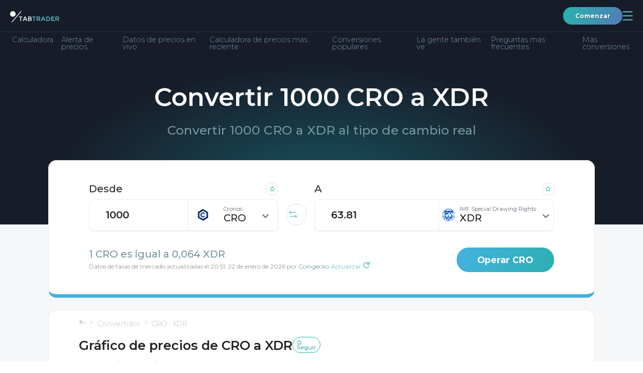

--- FILE ---
content_type: text/html; charset=utf-8
request_url: https://tabtrader.com/es/converter/cro-xdr?base=1000
body_size: 38327
content:
<!doctype html>
<html data-n-head-ssr dir="auto" lang="es" data-n-head="%7B%22dir%22:%7B%22ssr%22:%22auto%22%7D,%22lang%22:%7B%22ssr%22:%22es%22%7D%7D">
  <head >
    <meta data-n-head="ssr" charset="utf-8"><meta data-n-head="ssr" name="viewport" content="width=device-width, initial-scale=1"><meta data-n-head="ssr" name="format-detection" content="telephone=no"><meta data-n-head="ssr" name="theme-color" content="#171c29" data-scroll-color="#ffffff" id="theme-color-meta"><meta data-n-head="ssr" name="description" content="Precio de hoy de 1000 Cronos a Derechos especiales de giro del FMI (XDR). Convertir 1000 CRO a XDR."><meta data-n-head="ssr" property="og:title" content="Gráfico de precios de CRO a "><meta data-n-head="ssr" property="og:type" content="website"><meta data-n-head="ssr" property="og:url" content="https://tabtrader.com/es/converter/cro-xdr"><meta data-n-head="ssr" property="og:description" content="Precio de hoy de 1000 Cronos a Derechos especiales de giro del FMI (XDR). Convertir 1000 CRO a XDR."><meta data-n-head="ssr" property="og:site_name" content="Convertidor | TabTrader"><meta data-n-head="ssr" property="og:image" content="https://tabtrader.com/_nuxt/img/converterPreviewImage.1d35180.png"><meta data-n-head="ssr" name="twitter:card" content="summary_large_image"><meta data-n-head="ssr" name="twitter:site" content="@tabtraderpro"><meta data-n-head="ssr" name="twitter:creator" content="@tabtraderpro"><meta data-n-head="ssr" name="twitter:title" content="Gráfico de precios de CRO a "><meta data-n-head="ssr" name="twitter:description" content="Precio de hoy de 1000 Cronos a Derechos especiales de giro del FMI (XDR). Convertir 1000 CRO a XDR."><meta data-n-head="ssr" name="twitter:image" content="https://tabtrader.com/_nuxt/img/converterPreviewImage.1d35180.png"><meta data-n-head="ssr" data-hid="i18n-og" property="og:locale" content="es"><meta data-n-head="ssr" data-hid="i18n-og-alt-en" property="og:locale:alternate" content="en"><meta data-n-head="ssr" data-hid="i18n-og-alt-tr" property="og:locale:alternate" content="tr"><meta data-n-head="ssr" data-hid="i18n-og-alt-pt" property="og:locale:alternate" content="pt"><meta data-n-head="ssr" data-hid="i18n-og-alt-ru" property="og:locale:alternate" content="ru"><meta data-n-head="ssr" data-hid="i18n-og-alt-vi" property="og:locale:alternate" content="vi"><meta data-n-head="ssr" data-hid="i18n-og-alt-id" property="og:locale:alternate" content="id"><meta data-n-head="ssr" data-hid="i18n-og-alt-ko" property="og:locale:alternate" content="ko"><meta data-n-head="ssr" data-hid="i18n-og-alt-ms" property="og:locale:alternate" content="ms"><meta data-n-head="ssr" data-hid="i18n-og-alt-de" property="og:locale:alternate" content="de"><meta data-n-head="ssr" data-hid="i18n-og-alt-fr" property="og:locale:alternate" content="fr"><meta data-n-head="ssr" data-hid="i18n-og-alt-th" property="og:locale:alternate" content="th"><meta data-n-head="ssr" data-hid="i18n-og-alt-el" property="og:locale:alternate" content="el"><meta data-n-head="ssr" data-hid="i18n-og-alt-hi" property="og:locale:alternate" content="hi"><meta data-n-head="ssr" data-hid="i18n-og-alt-it" property="og:locale:alternate" content="it"><meta data-n-head="ssr" data-hid="i18n-og-alt-pl" property="og:locale:alternate" content="pl"><meta data-n-head="ssr" data-hid="i18n-og-alt-ro" property="og:locale:alternate" content="ro"><meta data-n-head="ssr" data-hid="i18n-og-alt-nl" property="og:locale:alternate" content="nl"><meta data-n-head="ssr" data-hid="i18n-og-alt-ja" property="og:locale:alternate" content="ja"><meta data-n-head="ssr" data-hid="i18n-og-alt-da" property="og:locale:alternate" content="da"><meta data-n-head="ssr" data-hid="i18n-og-alt-hu" property="og:locale:alternate" content="hu"><meta data-n-head="ssr" data-hid="i18n-og-alt-sr" property="og:locale:alternate" content="sr"><meta data-n-head="ssr" data-hid="i18n-og-alt-zh-Hans" property="og:locale:alternate" content="zh_Hans"><meta data-n-head="ssr" data-hid="i18n-og-alt-zh-Hant" property="og:locale:alternate" content="zh_Hant"><meta data-n-head="ssr" data-hid="i18n-og-alt-hr" property="og:locale:alternate" content="hr"><meta data-n-head="ssr" data-hid="i18n-og-alt-ar" property="og:locale:alternate" content="ar"><meta data-n-head="ssr" data-hid="i18n-og-alt-fa" property="og:locale:alternate" content="fa"><meta data-n-head="ssr" data-hid="i18n-og-alt-he" property="og:locale:alternate" content="he"><meta data-n-head="ssr" data-hid="i18n-og-alt-ur" property="og:locale:alternate" content="ur"><title>1000 CRO a XDR - Convertir 1000 Cronos a Derechos especiales de giro del FMI</title><link data-n-head="ssr" rel="icon" type="image/x-icon" href="/favicon.ico"><link data-n-head="ssr" rel="preconnect" href="https://fonts.googleapis.com"><link data-n-head="ssr" rel="preconnect" href="https://fonts.gstatic.com" crossorigin="true"><link data-n-head="ssr" rel="stylesheet" href="https://fonts.googleapis.com/css2?family=Montserrat:wght@300;400;500;600;700;800;900&amp;display=swap"><link data-n-head="ssr" data-hid="i18n-alt-en" rel="alternate" href="https://tabtrader.com/converter/cro-xdr?base=1000" hreflang="en"><link data-n-head="ssr" data-hid="i18n-alt-tr" rel="alternate" href="https://tabtrader.com/tr/converter/cro-xdr?base=1000" hreflang="tr"><link data-n-head="ssr" data-hid="i18n-alt-es" rel="alternate" href="https://tabtrader.com/es/converter/cro-xdr?base=1000" hreflang="es"><link data-n-head="ssr" data-hid="i18n-alt-pt" rel="alternate" href="https://tabtrader.com/pt/converter/cro-xdr?base=1000" hreflang="pt"><link data-n-head="ssr" data-hid="i18n-alt-ru" rel="alternate" href="https://tabtrader.com/ru/converter/cro-xdr?base=1000" hreflang="ru"><link data-n-head="ssr" data-hid="i18n-alt-vi" rel="alternate" href="https://tabtrader.com/vi/converter/cro-xdr?base=1000" hreflang="vi"><link data-n-head="ssr" data-hid="i18n-alt-id" rel="alternate" href="https://tabtrader.com/id/converter/cro-xdr?base=1000" hreflang="id"><link data-n-head="ssr" data-hid="i18n-alt-ko" rel="alternate" href="https://tabtrader.com/ko/converter/cro-xdr?base=1000" hreflang="ko"><link data-n-head="ssr" data-hid="i18n-alt-ms" rel="alternate" href="https://tabtrader.com/ms/converter/cro-xdr?base=1000" hreflang="ms"><link data-n-head="ssr" data-hid="i18n-alt-de" rel="alternate" href="https://tabtrader.com/de/converter/cro-xdr?base=1000" hreflang="de"><link data-n-head="ssr" data-hid="i18n-alt-fr" rel="alternate" href="https://tabtrader.com/fr/converter/cro-xdr?base=1000" hreflang="fr"><link data-n-head="ssr" data-hid="i18n-alt-th" rel="alternate" href="https://tabtrader.com/th/converter/cro-xdr?base=1000" hreflang="th"><link data-n-head="ssr" data-hid="i18n-alt-el" rel="alternate" href="https://tabtrader.com/el/converter/cro-xdr?base=1000" hreflang="el"><link data-n-head="ssr" data-hid="i18n-alt-hi" rel="alternate" href="https://tabtrader.com/hi/converter/cro-xdr?base=1000" hreflang="hi"><link data-n-head="ssr" data-hid="i18n-alt-it" rel="alternate" href="https://tabtrader.com/it/converter/cro-xdr?base=1000" hreflang="it"><link data-n-head="ssr" data-hid="i18n-alt-pl" rel="alternate" href="https://tabtrader.com/pl/converter/cro-xdr?base=1000" hreflang="pl"><link data-n-head="ssr" data-hid="i18n-alt-ro" rel="alternate" href="https://tabtrader.com/ro/converter/cro-xdr?base=1000" hreflang="ro"><link data-n-head="ssr" data-hid="i18n-alt-nl" rel="alternate" href="https://tabtrader.com/nl/converter/cro-xdr?base=1000" hreflang="nl"><link data-n-head="ssr" data-hid="i18n-alt-ja" rel="alternate" href="https://tabtrader.com/ja/converter/cro-xdr?base=1000" hreflang="ja"><link data-n-head="ssr" data-hid="i18n-alt-da" rel="alternate" href="https://tabtrader.com/da/converter/cro-xdr?base=1000" hreflang="da"><link data-n-head="ssr" data-hid="i18n-alt-hu" rel="alternate" href="https://tabtrader.com/hu/converter/cro-xdr?base=1000" hreflang="hu"><link data-n-head="ssr" data-hid="i18n-alt-sr" rel="alternate" href="https://tabtrader.com/sr/converter/cro-xdr?base=1000" hreflang="sr"><link data-n-head="ssr" data-hid="i18n-alt-zh" rel="alternate" href="https://tabtrader.com/zh-Hans/converter/cro-xdr?base=1000" hreflang="zh"><link data-n-head="ssr" data-hid="i18n-alt-zh-Hans" rel="alternate" href="https://tabtrader.com/zh-Hans/converter/cro-xdr?base=1000" hreflang="zh-Hans"><link data-n-head="ssr" data-hid="i18n-alt-zh-Hant" rel="alternate" href="https://tabtrader.com/zh-Hant/converter/cro-xdr?base=1000" hreflang="zh-Hant"><link data-n-head="ssr" data-hid="i18n-alt-hr" rel="alternate" href="https://tabtrader.com/hr/converter/cro-xdr?base=1000" hreflang="hr"><link data-n-head="ssr" data-hid="i18n-alt-ar" rel="alternate" href="https://tabtrader.com/ar/converter/cro-xdr?base=1000" hreflang="ar"><link data-n-head="ssr" data-hid="i18n-alt-fa" rel="alternate" href="https://tabtrader.com/fa/converter/cro-xdr?base=1000" hreflang="fa"><link data-n-head="ssr" data-hid="i18n-alt-he" rel="alternate" href="https://tabtrader.com/he/converter/cro-xdr?base=1000" hreflang="he"><link data-n-head="ssr" data-hid="i18n-alt-ur" rel="alternate" href="https://tabtrader.com/ur/converter/cro-xdr?base=1000" hreflang="ur"><link data-n-head="ssr" data-hid="i18n-xd" rel="alternate" href="https://tabtrader.com/converter/cro-xdr?base=1000" hreflang="x-default"><link data-n-head="ssr" data-hid="i18n-can" rel="canonical" href="https://tabtrader.com/es/converter/cro-xdr?base=1000"><script data-n-head="ssr" type="application/ld+json">{}</script><link rel="stylesheet" href="/_nuxt/css/fdf6f16.css"><link rel="stylesheet" href="/_nuxt/css/79c1475.css"><link rel="stylesheet" href="/_nuxt/css/2afebca.css"><link rel="stylesheet" href="/_nuxt/css/ecce143.css"><link rel="stylesheet" href="/_nuxt/css/81ef062.css">
  </head>
  <body >
    <div data-server-rendered="true" id="__nuxt"><!----><div id="__layout"><div class="app-container" data-v-46310498><header class="landing-header--contrast-background main-header main-header--contrast-background" data-v-695d8bec data-v-46310498><nav data-v-695d8bec><div class="main-header__mobile" data-v-41ada37e data-v-695d8bec><ul class="mobile-header container-new" data-v-41ada37e><li data-v-41ada37e><a href="/es" class="common-logo-link mobile-header__logo nuxt-link-active" data-v-79c60267 data-v-41ada37e><span class="IH" data-v-79c60267>Página principal</span> <svg width="209" height="42" viewBox="0 0 209 42" fill="none" xmlns="http://www.w3.org/2000/svg" alt="Logo de TabTrader" class="common-logo-link__logo" data-v-79c60267><path d="M46.9023 25.9675V41.9645H43.7054V25.9675H38V23.0371H52.6076V25.9675H46.9023Z" fill="white" data-v-79c60267></path><path d="M59.1501 37.6538L57.264 41.9651H53.8691L62.1678 23.0566H65.5628L73.8615 41.984H70.4665L68.5711 37.6727H59.1501V37.6538ZM67.2904 34.7044L63.8653 26.902L60.4459 34.7044H67.2904Z" fill="white" data-v-79c60267></path><path d="M85.1695 41.9646H76.918V23.0372H84.2397C85.36 23.0151 86.4768 23.1724 87.5478 23.5032C88.3373 23.7208 89.0514 24.1535 89.6112 24.7534C90.448 25.648 90.9134 26.8296 90.9126 28.057C90.958 28.6792 90.8553 29.3034 90.6129 29.8778C90.3706 30.4523 89.9955 30.9605 89.5188 31.3606C89.2953 31.533 89.0596 31.6887 88.8134 31.8265C88.6833 31.8834 88.4607 31.9951 88.1438 32.1448C89.2221 32.3501 90.2023 32.9083 90.9315 33.7322C91.6354 34.5638 92.0064 35.6284 91.9726 36.7194C91.9873 38.0123 91.5081 39.2617 90.6335 40.2105C89.8889 40.8599 89.0205 41.3504 88.0811 41.6519C87.1418 41.9535 86.1511 42.0599 85.1695 41.9646V41.9646ZM80.096 30.8965H84.1473C86.4521 30.8965 87.6044 30.1122 87.6044 28.5438C87.638 28.1758 87.5791 27.8052 87.4331 27.466C87.2871 27.1268 87.0588 26.8298 86.7689 26.6022C85.9862 26.1487 85.0863 25.9409 84.185 26.0055H80.1149V30.8965H80.096ZM80.096 39.0152H85.0771C86.0036 39.0681 86.9275 38.8719 87.7534 38.447C88.0801 38.2152 88.3389 37.8996 88.5024 37.533C88.666 37.1664 88.7285 36.7624 88.6833 36.3633C88.6833 34.6837 87.3454 33.8439 84.6697 33.8439H80.079V39.0134L80.096 39.0152Z" fill="white" data-v-79c60267></path><path d="M103.493 25.9675V41.9645H100.315V25.9675H94.6094V23.0371H109.217V25.9675H103.493Z" fill="#65C6CC" data-v-79c60267></path><path d="M128.119 29.1787C128.258 30.4887 127.923 31.8051 127.176 32.8878C126.429 33.9706 125.319 34.7477 124.049 35.0774L128.973 41.946H124.922L120.424 35.5813H116.242V41.946H113.064V23.0375H120.071C122.23 22.8513 124.392 23.3616 126.242 24.4942C126.9 25.0716 127.413 25.7968 127.739 26.6108C128.065 27.4248 128.195 28.3046 128.119 29.1787V29.1787ZM123.881 31.8666C124.229 31.5176 124.496 31.0957 124.663 30.6311C124.83 30.1664 124.893 29.6705 124.847 29.1787C124.904 28.7051 124.843 28.2245 124.667 27.781C124.492 27.3375 124.209 26.9453 123.843 26.6404C122.748 26.082 121.518 25.8426 120.294 25.949H116.242V32.6982H120.203C121.488 32.8358 122.783 32.5406 123.883 31.859L123.881 31.8666Z" fill="#65C6CC" data-v-79c60267></path><path d="M135.794 37.6538L133.899 41.9651H130.504L138.803 23.0566H142.198L150.496 41.984H147.101L145.206 37.6538H135.794ZM143.935 34.7044L140.494 26.9209L137.075 34.7233L143.935 34.7044Z" fill="#65C6CC" data-v-79c60267></path><path d="M167.815 25.5197C168.737 26.4033 169.457 27.4759 169.929 28.6644C170.4 29.853 170.611 31.1296 170.546 32.4073C170.614 33.6912 170.414 34.9752 169.959 36.1772C169.505 37.3791 168.805 38.4726 167.906 39.3876C165.65 41.2747 162.748 42.1995 159.822 41.9638H153.561V23.0364H160.028C162.843 22.8489 165.624 23.7359 167.815 25.5197V25.5197ZM167.333 32.4811C167.333 28.1509 164.861 25.9857 159.917 25.9857H156.739V38.9576H160.269C162.16 39.0908 164.031 38.5045 165.511 37.3153C166.145 36.6899 166.636 35.9338 166.95 35.0992C167.265 34.2646 167.395 33.3713 167.333 32.4811V32.4811Z" fill="#65C6CC" data-v-79c60267></path><path d="M188.297 23.0371V26.0414H178.242V31.0441H187.275V33.8855H178.242V38.9432H188.616V41.9475H175.064V23.0371H188.297Z" fill="#65C6CC" data-v-79c60267></path><path d="M208.147 29.1785C208.285 30.4885 207.95 31.8049 207.203 32.8877C206.456 33.9705 205.346 34.7475 204.076 35.0772L209.001 41.9458H204.95L200.451 35.5811H196.27V41.9458H193.092V23.0374H200.098C202.257 22.8516 204.418 23.3619 206.268 24.494C206.93 25.0685 207.445 25.7932 207.772 26.608C208.098 27.4227 208.227 28.3039 208.147 29.1785V29.1785ZM203.927 31.8665C204.275 31.5175 204.542 31.0956 204.709 30.6309C204.876 30.1663 204.939 29.6703 204.893 29.1785C204.952 28.7049 204.89 28.224 204.715 27.7804C204.54 27.3367 204.256 26.9446 203.89 26.6402C202.794 26.0818 201.564 25.8423 200.34 25.9488H196.298V32.6981H200.259C201.544 32.8329 202.837 32.5379 203.939 31.8589L203.927 31.8665Z" fill="#65C6CC" data-v-79c60267></path><path d="M11.83 23.6462C18.3635 23.6462 23.6599 18.3528 23.6599 11.8231C23.6599 5.29339 18.3635 0 11.83 0C5.29646 0 0 5.29339 0 11.8231C0 18.3528 5.29646 23.6462 11.83 23.6462Z" fill="white" data-v-79c60267></path><path d="M9.6507 47H5.95312L45.4201 0H49.1177L9.6507 47Z" fill="white" data-v-79c60267></path></svg></a></li> <li data-v-41ada37e><div class="mobile-header__user-container" data-v-41ada37e><a href="https://app.tabtrader.com" target="_blank" class="gradient-button gradient-button--rounded gradient-button--xxs" data-v-09084a4b data-v-41ada37e>
          Comenzar
        </a> <button aria-expanded="false" aria-controls="navigation-popup" class="mobile-header__button mobile-header__button--open" data-v-41ada37e><span class="IH" data-v-41ada37e>Abrir navegación</span> <svg width="21" height="19" viewBox="0 0 21 19" fill="none" xmlns="http://www.w3.org/2000/svg" class="mobile-header__button-icon" data-v-41ada37e data-v-41ada37e><path d="M1.5238 1.5H19.5238" stroke="#65C6CC" stroke-width="1.8" stroke-linecap="round" data-v-41ada37e data-v-41ada37e></path><path d="M1.5238 9.5H19.5238" stroke="#65C6CC" stroke-width="1.8" stroke-linecap="round" data-v-41ada37e data-v-41ada37e></path><path d="M1.5238 17.5H19.5238" stroke="#65C6CC" stroke-width="1.8" stroke-linecap="round" data-v-41ada37e data-v-41ada37e></path></svg></button> <div id="navigation-popup" class="mobile-menu" style="display:none;" data-v-20baa27a data-v-41ada37e><div class="mobile-menu__header" data-v-20baa27a><label class="language-selector" data-v-47fe3c44 data-v-20baa27a><span class="IH" data-v-47fe3c44>Seleccionar Idioma</span> <div class="fixed-container" data-v-47fe3c44><button class="language-selector__label" data-v-47fe3c44><!----></button> <!----></div></label> <button aria-controls="navigation-popup" class="mobile-menu__button" data-v-20baa27a><span class="IH" data-v-20baa27a>$t('mobileHeader:button:close')</span> <svg width="32" height="32" viewBox="0 0 32 32" fill="none" xmlns="http://www.w3.org/2000/svg" class="mobile-menu__button-icon" data-v-20baa27a data-v-20baa27a><rect x="0.75" y="0.75" width="30.5" height="30.5" rx="8.25" stroke="url(#paint0_linear_306_897)" stroke-width="1.5" data-v-20baa27a data-v-20baa27a></rect><path d="M7.5 8L25 24" stroke="url(#paint1_linear_306_897)" stroke-width="1.5" data-v-20baa27a data-v-20baa27a></path><path d="M25 8L7.5 24" stroke="url(#paint2_linear_306_897)" stroke-width="1.5" data-v-20baa27a data-v-20baa27a></path><defs data-v-20baa27a data-v-20baa27a><linearGradient id="paint0_linear_306_897" x1="30.1949" y1="-20.9908" x2="-12.3146" y2="-10.2824" gradientUnits="userSpaceOnUse" data-v-20baa27a data-v-20baa27a><stop stop-color="#6683BD" data-v-20baa27a data-v-20baa27a></stop><stop offset="1" stop-color="#2BAEAE" data-v-20baa27a data-v-20baa27a></stop></linearGradient><linearGradient id="paint1_linear_306_897" x1="24.0128" y1="-2.49541" x2="1.03457" y2="3.83561" gradientUnits="userSpaceOnUse" data-v-20baa27a data-v-20baa27a><stop stop-color="#6683BD" data-v-20baa27a data-v-20baa27a></stop><stop offset="1" stop-color="#2BAEAE" data-v-20baa27a data-v-20baa27a></stop></linearGradient><linearGradient id="paint2_linear_306_897" x1="8.48718" y1="-2.49541" x2="31.4654" y2="3.83561" gradientUnits="userSpaceOnUse" data-v-20baa27a data-v-20baa27a><stop stop-color="#6683BD" data-v-20baa27a data-v-20baa27a></stop><stop offset="1" stop-color="#2BAEAE" data-v-20baa27a data-v-20baa27a></stop></linearGradient></defs></svg></button></div> <ul class="navigation-list" data-v-ac7ba5ce data-v-20baa27a><li class="navigation-list__item" data-v-ac7ba5ce><div class="navigation-list__container" data-v-ac7ba5ce><button class="navigation-list__link" data-v-ac7ba5ce><span class="navigation-list__link-title" data-v-ac7ba5ce>
            Producto
            <!----></span> <span class="navigation-list__link-icon" data-v-ac7ba5ce><svg width="21" height="13" viewBox="0 0 21 13" fill="none" xmlns="http://www.w3.org/2000/svg" data-v-ac7ba5ce data-v-ac7ba5ce><path d="M1 12.2917L10.5 2L20 12.2917" stroke="url(#paint0_linear_306_1110)" stroke-width="2" data-v-ac7ba5ce data-v-ac7ba5ce></path><defs data-v-ac7ba5ce data-v-ac7ba5ce><linearGradient id="paint0_linear_306_1110" x1="18.9282" y1="-4.75095" x2="-3.14048" y2="5.51225" gradientUnits="userSpaceOnUse" data-v-ac7ba5ce data-v-ac7ba5ce><stop stop-color="#6683BD" data-v-ac7ba5ce data-v-ac7ba5ce></stop><stop offset="1" stop-color="#2BAEAE" data-v-ac7ba5ce data-v-ac7ba5ce></stop></linearGradient></defs></svg></span></button> <ul class="navigation-list__inner-list" data-v-ac7ba5ce><li data-v-ac7ba5ce><a href="/helpcenter" tabindex="-1" class="a navigation-list__link" data-v-ac7ba5ce><span class="navigation-list__link-title" data-v-ac7ba5ce>
                Centro de Ayuda
                <!----></span></a></li><li data-v-ac7ba5ce><a href="/es/token" tabindex="-1" class="a navigation-list__link" data-v-ac7ba5ce><span class="navigation-list__link-title" data-v-ac7ba5ce>
                Token
                <!----></span></a></li><li data-v-ac7ba5ce><a href="/es/scan" tabindex="-1" class="a navigation-list__link" data-v-ac7ba5ce><span class="navigation-list__link-title" data-v-ac7ba5ce>
                Generador de QR
                <!----></span></a></li><li data-v-ac7ba5ce><a href="/es/alert/btc-usd" tabindex="-1" class="a navigation-list__link" data-v-ac7ba5ce><span class="navigation-list__link-title" data-v-ac7ba5ce>
                Alerta
                <!----></span></a></li></ul></div></li><li class="navigation-list__item" data-v-ac7ba5ce><a href="/es" class="a navigation-list__link nuxt-link-active" data-v-ac7ba5ce><span class="navigation-list__link-title" data-v-ac7ba5ce>
          Inicio
          <!----> <!----></span></a></li><li class="navigation-list__item" data-v-ac7ba5ce><a href="/es/converter/ttt-usd" class="a navigation-list__link" data-v-ac7ba5ce><span class="navigation-list__link-title" data-v-ac7ba5ce>
          Convertidor
          <!----> <!----></span></a></li><li class="navigation-list__item" data-v-ac7ba5ce><div class="navigation-list__container" data-v-ac7ba5ce><button class="navigation-list__link" data-v-ac7ba5ce><span class="navigation-list__link-title" data-v-ac7ba5ce>
            Empresa
            <!----></span> <span class="navigation-list__link-icon" data-v-ac7ba5ce><svg width="21" height="13" viewBox="0 0 21 13" fill="none" xmlns="http://www.w3.org/2000/svg" data-v-ac7ba5ce data-v-ac7ba5ce><path d="M1 12.2917L10.5 2L20 12.2917" stroke="url(#paint0_linear_306_1110)" stroke-width="2" data-v-ac7ba5ce data-v-ac7ba5ce></path><defs data-v-ac7ba5ce data-v-ac7ba5ce><linearGradient id="paint0_linear_306_1110" x1="18.9282" y1="-4.75095" x2="-3.14048" y2="5.51225" gradientUnits="userSpaceOnUse" data-v-ac7ba5ce data-v-ac7ba5ce><stop stop-color="#6683BD" data-v-ac7ba5ce data-v-ac7ba5ce></stop><stop offset="1" stop-color="#2BAEAE" data-v-ac7ba5ce data-v-ac7ba5ce></stop></linearGradient></defs></svg></span></button> <ul class="navigation-list__inner-list" data-v-ac7ba5ce><li data-v-ac7ba5ce><a href="/es/blog" tabindex="-1" class="a navigation-list__link" data-v-ac7ba5ce><span class="navigation-list__link-title" data-v-ac7ba5ce>
                Blog
                <!----></span></a></li><li data-v-ac7ba5ce><a href="/es/communities" tabindex="-1" class="a navigation-list__link" data-v-ac7ba5ce><span class="navigation-list__link-title" data-v-ac7ba5ce>
                Comunidades
                <!----></span></a></li></ul></div></li><li class="navigation-list__item" data-v-ac7ba5ce><a href="/es/academy" class="a navigation-list__link" data-v-ac7ba5ce><span class="navigation-list__link-title" data-v-ac7ba5ce>
          Academia
          <!----> <!----></span></a></li><li class="navigation-list__item" data-v-ac7ba5ce><a href="/es/pro" class="a navigation-list__link" data-v-ac7ba5ce><span class="navigation-list__link-title" data-v-ac7ba5ce>
          TabTrader
          <!----> <svg width="44" height="19" viewBox="0 0 44 19" fill="none" xmlns="http://www.w3.org/2000/svg" class="navigation-list__link-custom-icon navigation-list__link-custom-icon-after" data-v-ac7ba5ce><rect width="44" height="19" rx="5" fill="#1D58AF" fill-opacity="0.8" data-v-ac7ba5ce></rect><path d="M11.6484 10.9453H8.75V9.11719H11.6484C12.0964 9.11719 12.4609 9.04427 12.7422 8.89844C13.0234 8.7474 13.2292 8.53906 13.3594 8.27344C13.4896 8.00781 13.5547 7.70833 13.5547 7.375C13.5547 7.03646 13.4896 6.72135 13.3594 6.42969C13.2292 6.13802 13.0234 5.90365 12.7422 5.72656C12.4609 5.54948 12.0964 5.46094 11.6484 5.46094H9.5625V15H7.21875V3.625H11.6484C12.5391 3.625 13.3021 3.78646 13.9375 4.10938C14.5781 4.42708 15.0677 4.86719 15.4062 5.42969C15.7448 5.99219 15.9141 6.63542 15.9141 7.35938C15.9141 8.09375 15.7448 8.72917 15.4062 9.26562C15.0677 9.80208 14.5781 10.2161 13.9375 10.5078C13.3021 10.7995 12.5391 10.9453 11.6484 10.9453ZM17.5312 3.625H21.7734C22.6432 3.625 23.3906 3.75521 24.0156 4.01562C24.6458 4.27604 25.1302 4.66146 25.4688 5.17188C25.8073 5.68229 25.9766 6.3099 25.9766 7.05469C25.9766 7.66406 25.8724 8.1875 25.6641 8.625C25.4609 9.05729 25.1719 9.41927 24.7969 9.71094C24.4271 9.9974 23.9922 10.2266 23.4922 10.3984L22.75 10.7891H19.0625L19.0469 8.96094H21.7891C22.2005 8.96094 22.5417 8.88802 22.8125 8.74219C23.0833 8.59635 23.2865 8.39323 23.4219 8.13281C23.5625 7.8724 23.6328 7.57031 23.6328 7.22656C23.6328 6.86198 23.5651 6.54688 23.4297 6.28125C23.2943 6.01562 23.0885 5.8125 22.8125 5.67188C22.5365 5.53125 22.1901 5.46094 21.7734 5.46094H19.875V15H17.5312V3.625ZM23.8906 15L21.2969 9.92969L23.7734 9.91406L26.3984 14.8906V15H23.8906ZM37.125 9.04688V9.58594C37.125 10.4505 37.0078 11.2266 36.7734 11.9141C36.5391 12.6016 36.2083 13.1875 35.7812 13.6719C35.3542 14.151 34.8438 14.5182 34.25 14.7734C33.6615 15.0286 33.0078 15.1562 32.2891 15.1562C31.5755 15.1562 30.9219 15.0286 30.3281 14.7734C29.7396 14.5182 29.2292 14.151 28.7969 13.6719C28.3646 13.1875 28.0286 12.6016 27.7891 11.9141C27.5547 11.2266 27.4375 10.4505 27.4375 9.58594V9.04688C27.4375 8.17708 27.5547 7.40104 27.7891 6.71875C28.0234 6.03125 28.3542 5.44531 28.7812 4.96094C29.2135 4.47656 29.724 4.10677 30.3125 3.85156C30.9062 3.59635 31.5599 3.46875 32.2734 3.46875C32.9922 3.46875 33.6458 3.59635 34.2344 3.85156C34.8281 4.10677 35.3385 4.47656 35.7656 4.96094C36.1979 5.44531 36.5312 6.03125 36.7656 6.71875C37.0052 7.40104 37.125 8.17708 37.125 9.04688ZM34.7578 9.58594V9.03125C34.7578 8.42708 34.7031 7.89583 34.5938 7.4375C34.4844 6.97917 34.3229 6.59375 34.1094 6.28125C33.8958 5.96875 33.6354 5.73438 33.3281 5.57812C33.0208 5.41667 32.6693 5.33594 32.2734 5.33594C31.8776 5.33594 31.526 5.41667 31.2188 5.57812C30.9167 5.73438 30.6589 5.96875 30.4453 6.28125C30.237 6.59375 30.0781 6.97917 29.9688 7.4375C29.8594 7.89583 29.8047 8.42708 29.8047 9.03125V9.58594C29.8047 10.1849 29.8594 10.7161 29.9688 11.1797C30.0781 11.638 30.2396 12.026 30.4531 12.3438C30.6667 12.6562 30.9271 12.8932 31.2344 13.0547C31.5417 13.2161 31.8932 13.2969 32.2891 13.2969C32.6849 13.2969 33.0365 13.2161 33.3438 13.0547C33.651 12.8932 33.9089 12.6562 34.1172 12.3438C34.3255 12.026 34.4844 11.638 34.5938 11.1797C34.7031 10.7161 34.7578 10.1849 34.7578 9.58594Z" fill="white" data-v-ac7ba5ce></path></svg></span></a></li><li class="navigation-list__item" data-v-ac7ba5ce><a href="https://app.tabtrader.com" target="_blank" class="a navigation-list__link" data-v-ac7ba5ce><span class="navigation-list__link-title" data-v-ac7ba5ce>
          Gráfico
          <svg width="13.545074mm" height="13.545072mm" viewBox="0 0 13.545074 13.545072" version="1.1" id="svg5" xml:space="preserve" inkscape:version="1.2.1 (9c6d41e410, 2022-07-14)" sodipodi:docname="tv icon.svg" color="currentColor" xmlns:inkscape="http://www.inkscape.org/namespaces/inkscape" xmlns:sodipodi="http://sodipodi.sourceforge.net/DTD/sodipodi-0.dtd" xmlns="http://www.w3.org/2000/svg" xmlns:svg="http://www.w3.org/2000/svg" class="navigation-list__link-custom-icon" data-v-ac7ba5ce data-v-ac7ba5ce><sodipodi:namedview id="namedview7" pagecolor="#ffffff" bordercolor="#666666" borderopacity="1.0" inkscape:showpageshadow="2" inkscape:pageopacity="0.0" inkscape:pagecheckerboard="0" inkscape:deskcolor="#d1d1d1" inkscape:document-units="mm" showgrid="false" inkscape:zoom="2.9469416" inkscape:cx="151.68268" inkscape:cy="99.594779" inkscape:window-width="1920" inkscape:window-height="1002" inkscape:window-x="-8" inkscape:window-y="-8" inkscape:window-maximized="1" inkscape:current-layer="layer1" data-v-ac7ba5ce data-v-ac7ba5ce></sodipodi:namedview><defs id="defs2" data-v-ac7ba5ce data-v-ac7ba5ce><clipPath clipPathUnits="userSpaceOnUse" id="clipPath1582" data-v-ac7ba5ce data-v-ac7ba5ce><rect id="rect1584" width="20.829504" height="19.752115" x="-76.853691" y="-114.56227" style="fill:#000000;stroke-width:0.1;" data-v-ac7ba5ce data-v-ac7ba5ce></rect></clipPath></defs><g inkscape:label="Layer 1" inkscape:groupmode="layer" id="layer1" transform="translate(-54.750811,-26.918288)" data-v-ac7ba5ce data-v-ac7ba5ce><rect stroke="currentColor" id="rect1644" width="12.345074" height="12.345072" x="55.350811" y="27.518288" ry="2.0201027" inkscape:export-filename="tv icon.png" inkscape:export-xdpi="300" inkscape:export-ydpi="300" style="fill:none;stroke-width:1;stroke-dasharray:none;stroke-opacity:1;" data-v-ac7ba5ce data-v-ac7ba5ce></rect><path stroke="currentColor" d="m 58.089421,34.758423 2.444197,-2.095027 2.031544,2.031542 2.158514,-1.936314" id="path1702" sodipodi:nodetypes="cccc" style="stroke-width:1;stroke-linecap:round;stroke-linejoin:round;stroke-dasharray:none;stroke-opacity:1;" data-v-ac7ba5ce data-v-ac7ba5ce></path></g></svg> <!----></span></a></li></ul> <a href="https://app.tabtrader.com" target="_blank" class="mobile-menu__app-button gradient-button" data-v-09084a4b data-v-20baa27a>
    Comienza a operar
  </a> <div class="vue-portal-target" data-v-20baa27a></div></div></div></li></ul></div> <div class="desktop-header container-new main-header__desktop" data-v-d7836092 data-v-695d8bec><a href="/es" class="common-logo-link nuxt-link-active" data-v-79c60267 data-v-d7836092><span class="IH" data-v-79c60267>Página principal</span> <svg width="209" height="42" viewBox="0 0 209 42" fill="none" xmlns="http://www.w3.org/2000/svg" alt="Logo de TabTrader" class="common-logo-link__logo" data-v-79c60267><path d="M46.9023 25.9675V41.9645H43.7054V25.9675H38V23.0371H52.6076V25.9675H46.9023Z" fill="white" data-v-79c60267></path><path d="M59.1501 37.6538L57.264 41.9651H53.8691L62.1678 23.0566H65.5628L73.8615 41.984H70.4665L68.5711 37.6727H59.1501V37.6538ZM67.2904 34.7044L63.8653 26.902L60.4459 34.7044H67.2904Z" fill="white" data-v-79c60267></path><path d="M85.1695 41.9646H76.918V23.0372H84.2397C85.36 23.0151 86.4768 23.1724 87.5478 23.5032C88.3373 23.7208 89.0514 24.1535 89.6112 24.7534C90.448 25.648 90.9134 26.8296 90.9126 28.057C90.958 28.6792 90.8553 29.3034 90.6129 29.8778C90.3706 30.4523 89.9955 30.9605 89.5188 31.3606C89.2953 31.533 89.0596 31.6887 88.8134 31.8265C88.6833 31.8834 88.4607 31.9951 88.1438 32.1448C89.2221 32.3501 90.2023 32.9083 90.9315 33.7322C91.6354 34.5638 92.0064 35.6284 91.9726 36.7194C91.9873 38.0123 91.5081 39.2617 90.6335 40.2105C89.8889 40.8599 89.0205 41.3504 88.0811 41.6519C87.1418 41.9535 86.1511 42.0599 85.1695 41.9646V41.9646ZM80.096 30.8965H84.1473C86.4521 30.8965 87.6044 30.1122 87.6044 28.5438C87.638 28.1758 87.5791 27.8052 87.4331 27.466C87.2871 27.1268 87.0588 26.8298 86.7689 26.6022C85.9862 26.1487 85.0863 25.9409 84.185 26.0055H80.1149V30.8965H80.096ZM80.096 39.0152H85.0771C86.0036 39.0681 86.9275 38.8719 87.7534 38.447C88.0801 38.2152 88.3389 37.8996 88.5024 37.533C88.666 37.1664 88.7285 36.7624 88.6833 36.3633C88.6833 34.6837 87.3454 33.8439 84.6697 33.8439H80.079V39.0134L80.096 39.0152Z" fill="white" data-v-79c60267></path><path d="M103.493 25.9675V41.9645H100.315V25.9675H94.6094V23.0371H109.217V25.9675H103.493Z" fill="#65C6CC" data-v-79c60267></path><path d="M128.119 29.1787C128.258 30.4887 127.923 31.8051 127.176 32.8878C126.429 33.9706 125.319 34.7477 124.049 35.0774L128.973 41.946H124.922L120.424 35.5813H116.242V41.946H113.064V23.0375H120.071C122.23 22.8513 124.392 23.3616 126.242 24.4942C126.9 25.0716 127.413 25.7968 127.739 26.6108C128.065 27.4248 128.195 28.3046 128.119 29.1787V29.1787ZM123.881 31.8666C124.229 31.5176 124.496 31.0957 124.663 30.6311C124.83 30.1664 124.893 29.6705 124.847 29.1787C124.904 28.7051 124.843 28.2245 124.667 27.781C124.492 27.3375 124.209 26.9453 123.843 26.6404C122.748 26.082 121.518 25.8426 120.294 25.949H116.242V32.6982H120.203C121.488 32.8358 122.783 32.5406 123.883 31.859L123.881 31.8666Z" fill="#65C6CC" data-v-79c60267></path><path d="M135.794 37.6538L133.899 41.9651H130.504L138.803 23.0566H142.198L150.496 41.984H147.101L145.206 37.6538H135.794ZM143.935 34.7044L140.494 26.9209L137.075 34.7233L143.935 34.7044Z" fill="#65C6CC" data-v-79c60267></path><path d="M167.815 25.5197C168.737 26.4033 169.457 27.4759 169.929 28.6644C170.4 29.853 170.611 31.1296 170.546 32.4073C170.614 33.6912 170.414 34.9752 169.959 36.1772C169.505 37.3791 168.805 38.4726 167.906 39.3876C165.65 41.2747 162.748 42.1995 159.822 41.9638H153.561V23.0364H160.028C162.843 22.8489 165.624 23.7359 167.815 25.5197V25.5197ZM167.333 32.4811C167.333 28.1509 164.861 25.9857 159.917 25.9857H156.739V38.9576H160.269C162.16 39.0908 164.031 38.5045 165.511 37.3153C166.145 36.6899 166.636 35.9338 166.95 35.0992C167.265 34.2646 167.395 33.3713 167.333 32.4811V32.4811Z" fill="#65C6CC" data-v-79c60267></path><path d="M188.297 23.0371V26.0414H178.242V31.0441H187.275V33.8855H178.242V38.9432H188.616V41.9475H175.064V23.0371H188.297Z" fill="#65C6CC" data-v-79c60267></path><path d="M208.147 29.1785C208.285 30.4885 207.95 31.8049 207.203 32.8877C206.456 33.9705 205.346 34.7475 204.076 35.0772L209.001 41.9458H204.95L200.451 35.5811H196.27V41.9458H193.092V23.0374H200.098C202.257 22.8516 204.418 23.3619 206.268 24.494C206.93 25.0685 207.445 25.7932 207.772 26.608C208.098 27.4227 208.227 28.3039 208.147 29.1785V29.1785ZM203.927 31.8665C204.275 31.5175 204.542 31.0956 204.709 30.6309C204.876 30.1663 204.939 29.6703 204.893 29.1785C204.952 28.7049 204.89 28.224 204.715 27.7804C204.54 27.3367 204.256 26.9446 203.89 26.6402C202.794 26.0818 201.564 25.8423 200.34 25.9488H196.298V32.6981H200.259C201.544 32.8329 202.837 32.5379 203.939 31.8589L203.927 31.8665Z" fill="#65C6CC" data-v-79c60267></path><path d="M11.83 23.6462C18.3635 23.6462 23.6599 18.3528 23.6599 11.8231C23.6599 5.29339 18.3635 0 11.83 0C5.29646 0 0 5.29339 0 11.8231C0 18.3528 5.29646 23.6462 11.83 23.6462Z" fill="white" data-v-79c60267></path><path d="M9.6507 47H5.95312L45.4201 0H49.1177L9.6507 47Z" fill="white" data-v-79c60267></path></svg></a> <ul class="navigation-list" data-v-9c87c908 data-v-d7836092><li class="navigation-list__item" data-v-9c87c908><button class="a navigation-list__link" data-v-9c87c908><!----> <span data-v-9c87c908>Producto</span> <span class="navigation-list__link-icon" data-v-9c87c908><svg width="11" height="7" viewBox="0 0 11 7" fill="none" xmlns="http://www.w3.org/2000/svg" data-v-9c87c908 data-v-9c87c908><path fill="currentColor" fill-rule="evenodd" clip-rule="evenodd" d="M6.35 6.454a.725.725 0 0 1-1.025 0L.978 2.106a.725.725 0 0 1 1.025-1.025l3.835 3.836L9.673 1.08a.725.725 0 1 1 1.025 1.025L6.35 6.454Z" data-v-9c87c908 data-v-9c87c908></path></svg></span></button> <div class="navigation-list__inner" data-v-9c87c908><div class="container-main" data-v-228bd141 data-v-9c87c908><ul class="navigation-list__inner-list" data-v-228bd141 data-v-9c87c908><li data-v-228bd141 data-v-9c87c908><a href="/helpcenter" tabindex="-1" class="a navigation-list__link" data-v-9c87c908><!---->
                Centro de Ayuda
              </a></li><li data-v-228bd141 data-v-9c87c908><a href="/es/token" tabindex="-1" class="a navigation-list__link" data-v-9c87c908><!---->
                Token
              </a></li><li data-v-228bd141 data-v-9c87c908><a href="/es/scan" tabindex="-1" class="a navigation-list__link" data-v-9c87c908><!---->
                Generador de QR
              </a></li><li data-v-228bd141 data-v-9c87c908><a href="/es/alert/btc-usd" tabindex="-1" class="a navigation-list__link" data-v-9c87c908><!---->
                Alerta
              </a></li></ul></div></div></li><!----><li class="navigation-list__item" data-v-9c87c908><a href="/es/converter/ttt-usd" dir="ltr" class="a navigation-list__link" data-v-9c87c908><!----> <span data-v-9c87c908>Convertidor</span> <!----></a> <!----></li><li class="navigation-list__item" data-v-9c87c908><button class="a navigation-list__link" data-v-9c87c908><!----> <span data-v-9c87c908>Empresa</span> <span class="navigation-list__link-icon" data-v-9c87c908><svg width="11" height="7" viewBox="0 0 11 7" fill="none" xmlns="http://www.w3.org/2000/svg" data-v-9c87c908 data-v-9c87c908><path fill="currentColor" fill-rule="evenodd" clip-rule="evenodd" d="M6.35 6.454a.725.725 0 0 1-1.025 0L.978 2.106a.725.725 0 0 1 1.025-1.025l3.835 3.836L9.673 1.08a.725.725 0 1 1 1.025 1.025L6.35 6.454Z" data-v-9c87c908 data-v-9c87c908></path></svg></span></button> <div class="navigation-list__inner" data-v-9c87c908><div class="container-main" data-v-228bd141 data-v-9c87c908><ul class="navigation-list__inner-list" data-v-228bd141 data-v-9c87c908><li data-v-228bd141 data-v-9c87c908><a href="/es/blog" tabindex="-1" class="a navigation-list__link" data-v-9c87c908><!---->
                Blog
              </a></li><li data-v-228bd141 data-v-9c87c908><a href="/es/communities" tabindex="-1" class="a navigation-list__link" data-v-9c87c908><!---->
                Comunidades
              </a></li></ul></div></div></li><li class="navigation-list__item" data-v-9c87c908><a href="/es/academy" dir="ltr" class="a navigation-list__link" data-v-9c87c908><!----> <span data-v-9c87c908>Academia</span> <!----></a> <!----></li><li class="navigation-list__item" data-v-9c87c908><a href="/es/pro" dir="ltr" class="a navigation-list__link" data-v-9c87c908><!----> <span data-v-9c87c908>TabTrader</span> <svg width="44" height="19" viewBox="0 0 44 19" fill="none" xmlns="http://www.w3.org/2000/svg" class="navigation-list__link-custom-icon navigation-list__link-custom-icon-after" data-v-9c87c908><rect width="44" height="19" rx="5" fill="#1D58AF" fill-opacity="0.8" data-v-9c87c908></rect><path d="M11.6484 10.9453H8.75V9.11719H11.6484C12.0964 9.11719 12.4609 9.04427 12.7422 8.89844C13.0234 8.7474 13.2292 8.53906 13.3594 8.27344C13.4896 8.00781 13.5547 7.70833 13.5547 7.375C13.5547 7.03646 13.4896 6.72135 13.3594 6.42969C13.2292 6.13802 13.0234 5.90365 12.7422 5.72656C12.4609 5.54948 12.0964 5.46094 11.6484 5.46094H9.5625V15H7.21875V3.625H11.6484C12.5391 3.625 13.3021 3.78646 13.9375 4.10938C14.5781 4.42708 15.0677 4.86719 15.4062 5.42969C15.7448 5.99219 15.9141 6.63542 15.9141 7.35938C15.9141 8.09375 15.7448 8.72917 15.4062 9.26562C15.0677 9.80208 14.5781 10.2161 13.9375 10.5078C13.3021 10.7995 12.5391 10.9453 11.6484 10.9453ZM17.5312 3.625H21.7734C22.6432 3.625 23.3906 3.75521 24.0156 4.01562C24.6458 4.27604 25.1302 4.66146 25.4688 5.17188C25.8073 5.68229 25.9766 6.3099 25.9766 7.05469C25.9766 7.66406 25.8724 8.1875 25.6641 8.625C25.4609 9.05729 25.1719 9.41927 24.7969 9.71094C24.4271 9.9974 23.9922 10.2266 23.4922 10.3984L22.75 10.7891H19.0625L19.0469 8.96094H21.7891C22.2005 8.96094 22.5417 8.88802 22.8125 8.74219C23.0833 8.59635 23.2865 8.39323 23.4219 8.13281C23.5625 7.8724 23.6328 7.57031 23.6328 7.22656C23.6328 6.86198 23.5651 6.54688 23.4297 6.28125C23.2943 6.01562 23.0885 5.8125 22.8125 5.67188C22.5365 5.53125 22.1901 5.46094 21.7734 5.46094H19.875V15H17.5312V3.625ZM23.8906 15L21.2969 9.92969L23.7734 9.91406L26.3984 14.8906V15H23.8906ZM37.125 9.04688V9.58594C37.125 10.4505 37.0078 11.2266 36.7734 11.9141C36.5391 12.6016 36.2083 13.1875 35.7812 13.6719C35.3542 14.151 34.8438 14.5182 34.25 14.7734C33.6615 15.0286 33.0078 15.1562 32.2891 15.1562C31.5755 15.1562 30.9219 15.0286 30.3281 14.7734C29.7396 14.5182 29.2292 14.151 28.7969 13.6719C28.3646 13.1875 28.0286 12.6016 27.7891 11.9141C27.5547 11.2266 27.4375 10.4505 27.4375 9.58594V9.04688C27.4375 8.17708 27.5547 7.40104 27.7891 6.71875C28.0234 6.03125 28.3542 5.44531 28.7812 4.96094C29.2135 4.47656 29.724 4.10677 30.3125 3.85156C30.9062 3.59635 31.5599 3.46875 32.2734 3.46875C32.9922 3.46875 33.6458 3.59635 34.2344 3.85156C34.8281 4.10677 35.3385 4.47656 35.7656 4.96094C36.1979 5.44531 36.5312 6.03125 36.7656 6.71875C37.0052 7.40104 37.125 8.17708 37.125 9.04688ZM34.7578 9.58594V9.03125C34.7578 8.42708 34.7031 7.89583 34.5938 7.4375C34.4844 6.97917 34.3229 6.59375 34.1094 6.28125C33.8958 5.96875 33.6354 5.73438 33.3281 5.57812C33.0208 5.41667 32.6693 5.33594 32.2734 5.33594C31.8776 5.33594 31.526 5.41667 31.2188 5.57812C30.9167 5.73438 30.6589 5.96875 30.4453 6.28125C30.237 6.59375 30.0781 6.97917 29.9688 7.4375C29.8594 7.89583 29.8047 8.42708 29.8047 9.03125V9.58594C29.8047 10.1849 29.8594 10.7161 29.9688 11.1797C30.0781 11.638 30.2396 12.026 30.4531 12.3438C30.6667 12.6562 30.9271 12.8932 31.2344 13.0547C31.5417 13.2161 31.8932 13.2969 32.2891 13.2969C32.6849 13.2969 33.0365 13.2161 33.3438 13.0547C33.651 12.8932 33.9089 12.6562 34.1172 12.3438C34.3255 12.026 34.4844 11.638 34.5938 11.1797C34.7031 10.7161 34.7578 10.1849 34.7578 9.58594Z" fill="white" data-v-9c87c908></path></svg></a> <!----></li><li class="navigation-list__item" data-v-9c87c908><a href="https://app.tabtrader.com" target="_blank" class="a navigation-list__link" data-v-9c87c908><svg width="13.545074mm" height="13.545072mm" viewBox="0 0 13.545074 13.545072" version="1.1" id="svg5" xml:space="preserve" inkscape:version="1.2.1 (9c6d41e410, 2022-07-14)" sodipodi:docname="tv icon.svg" color="currentColor" xmlns:inkscape="http://www.inkscape.org/namespaces/inkscape" xmlns:sodipodi="http://sodipodi.sourceforge.net/DTD/sodipodi-0.dtd" xmlns="http://www.w3.org/2000/svg" xmlns:svg="http://www.w3.org/2000/svg" class="navigation-list__link-custom-icon" data-v-9c87c908 data-v-9c87c908><sodipodi:namedview id="namedview7" pagecolor="#ffffff" bordercolor="#666666" borderopacity="1.0" inkscape:showpageshadow="2" inkscape:pageopacity="0.0" inkscape:pagecheckerboard="0" inkscape:deskcolor="#d1d1d1" inkscape:document-units="mm" showgrid="false" inkscape:zoom="2.9469416" inkscape:cx="151.68268" inkscape:cy="99.594779" inkscape:window-width="1920" inkscape:window-height="1002" inkscape:window-x="-8" inkscape:window-y="-8" inkscape:window-maximized="1" inkscape:current-layer="layer1" data-v-9c87c908 data-v-9c87c908></sodipodi:namedview><defs id="defs2" data-v-9c87c908 data-v-9c87c908><clipPath clipPathUnits="userSpaceOnUse" id="clipPath1582" data-v-9c87c908 data-v-9c87c908><rect id="rect1584" width="20.829504" height="19.752115" x="-76.853691" y="-114.56227" style="fill:#000000;stroke-width:0.1;" data-v-9c87c908 data-v-9c87c908></rect></clipPath></defs><g inkscape:label="Layer 1" inkscape:groupmode="layer" id="layer1" transform="translate(-54.750811,-26.918288)" data-v-9c87c908 data-v-9c87c908><rect stroke="currentColor" id="rect1644" width="12.345074" height="12.345072" x="55.350811" y="27.518288" ry="2.0201027" inkscape:export-filename="tv icon.png" inkscape:export-xdpi="300" inkscape:export-ydpi="300" style="fill:none;stroke-width:1;stroke-dasharray:none;stroke-opacity:1;" data-v-9c87c908 data-v-9c87c908></rect><path stroke="currentColor" d="m 58.089421,34.758423 2.444197,-2.095027 2.031544,2.031542 2.158514,-1.936314" id="path1702" sodipodi:nodetypes="cccc" style="stroke-width:1;stroke-linecap:round;stroke-linejoin:round;stroke-dasharray:none;stroke-opacity:1;" data-v-9c87c908 data-v-9c87c908></path></g></svg>
        Gráfico
        <!----></a> <!----></li></ul> <div class="desktop-header__user-container" data-v-d7836092><label class="language-selector desktop-header__language-selector" data-v-47fe3c44 data-v-d7836092><span class="IH" data-v-47fe3c44>Seleccionar Idioma</span> <div class="fixed-container" data-v-47fe3c44><button class="language-selector__label" data-v-47fe3c44><!----></button> <!----></div></label> <a href="https://app.tabtrader.com" target="_blank" class="gradient-button gradient-button--rounded gradient-button--sm" data-v-09084a4b data-v-d7836092>
      Comenzar
    </a></div> <div class="vue-portal-target" data-v-d7836092></div></div></nav></header> <main data-fetch-key="0" class="converter-main" data-v-46310498><div class="converter-table-of-content"><ul class="converter-hero__table-content"><li><a href="#calculator-component" class="converter__content-link">Calculadora</a></li><li><a href="#chart-component" class="converter__content-link">Alerta de precios</a></li><li><a href="#live-data-component" class="converter__content-link">Datos de precios en vivo</a></li><li><a href="#latest-price-component" class="converter__content-link">Calculadora de precios más reciente</a></li><li><a href="#popular-conversion-component" class="converter__content-link">Conversiones populares</a></li><li><a href="#also-watch-component" class="converter__content-link">La gente también ve</a></li><li><a href="#faq-component" class="converter__content-link">Preguntas más frecuentes</a></li><li><a href="#more-conversions-component" class="converter__content-link">Más conversiones</a></li></ul></div> <header class="converter-hero"><div class="container-new"><h1 class="converter-hero__header h1">
      Convertir 1000 CRO a XDR
    </h1> <p class="converter-hero__title">
      Convertir 1000 CRO a XDR al tipo de cambio real
    </p></div> <div class="converter-hero__background"></div> <div class="converter-hero__cta"><a href="https://ttt.fm/BeIe" target="_blank" class="calculator__trade-button round-button gradient-button">
      Operar CRO
    </a></div></header> <div class="converter-cap converter-container converter-content"><div id="calculator-component" class="calculator converter-content__widget converter-calculator"><div class="calculator__content"><div class="calculator__input-group"><div class="calculator__symbol-action"><span class="calculator__action-title">Desde</span> <div class="calculator__action-buttons"><a href="https://app.tabtrader.com/watchlist" target="_blank" title="Añade este token a la lista de seguimiento" aria-label="Add to watchlist" class="calculator__action-button"><svg width="10" height="10" viewBox="0 0 10 10" fill="none" xmlns="http://www.w3.org/2000/svg"><path d="M4.99992 8.02663L2.11592 9.54329L2.66659 6.33129L0.333252 4.05729L3.55792 3.58863L4.99992 0.666626L6.44192 3.58863L9.66659 4.05729L7.33325 6.33129L7.88392 9.54329L4.99992 8.02663Z" stroke="#2BAEAE" stroke-linecap="round" stroke-linejoin="round"></path></svg></a></div></div> <div class="calculator__symbol-group"><input id="from_amount" type="number" aria-label="From amount input" value="1000" class="calculator__symbol-input"> <div tabindex="0" class="calculator-custom-select"><button name="select coin" class="calculator-custom-select__symbol-button"><img width="32" height="32" class="calculator-custom-select__coin-logo"> <div class="calculator-custom-select__coin-title"><div class="calculator-custom-select__coin-name">
        
      </div> <div class="calculator-custom-select__coin-symbol">
        
      </div></div> <div class="calculator-custom-select__arrow"><svg width="25" height="26" viewBox="0 0 25 26" fill="none" xmlns="http://www.w3.org/2000/svg"><path d="M7.29166 10.9167L12.5 16.125L17.7083 10.9167" stroke="#6B6B6B" stroke-width="2" stroke-linecap="round" stroke-linejoin="round"></path></svg></div></button> <!----></div></div></div> <button aria-label="Reverse coin" class="calculator__reverse-button"><svg width="25" height="24" viewBox="0 0 25 24" fill="none" xmlns="http://www.w3.org/2000/svg"><path d="M8.02983 6.53009C8.16231 6.38792 8.23443 6.19987 8.231 6.00557C8.22758 5.81127 8.14886 5.62588 8.01145 5.48847C7.87404 5.35106 7.68865 5.27234 7.49435 5.26892C7.30005 5.26549 7.112 5.33761 6.96983 5.47009L4.96983 7.47009C4.82938 7.61072 4.75049 7.80134 4.75049 8.00009C4.75049 8.19884 4.82938 8.38946 4.96983 8.53009L6.96983 10.5301C7.03849 10.6038 7.12129 10.6629 7.21329 10.7039C7.30529 10.7449 7.4046 10.7669 7.50531 10.7687C7.60601 10.7705 7.70604 10.7519 7.79943 10.7142C7.89281 10.6765 7.97765 10.6203 8.04887 10.5491C8.12009 10.4779 8.17623 10.3931 8.21395 10.2997C8.25167 10.2063 8.2702 10.1063 8.26842 10.0056C8.26664 9.90487 8.2446 9.80555 8.20361 9.71355C8.16262 9.62155 8.10352 9.53875 8.02983 9.47009L7.30983 8.75009H17.4998C17.6987 8.75009 17.8895 8.67107 18.0302 8.53042C18.1708 8.38977 18.2498 8.199 18.2498 8.00009C18.2498 7.80118 18.1708 7.61041 18.0302 7.46976C17.8895 7.32911 17.6987 7.25009 17.4998 7.25009H7.30983L8.02983 6.53009ZM16.9698 13.4701C16.8294 13.6107 16.7505 13.8013 16.7505 14.0001C16.7505 14.1988 16.8294 14.3895 16.9698 14.5301L17.6898 15.2501H7.49983C7.30092 15.2501 7.11015 15.3291 6.9695 15.4698C6.82885 15.6104 6.74983 15.8012 6.74983 16.0001C6.74983 16.199 6.82885 16.3898 6.9695 16.5304C7.11015 16.6711 7.30092 16.7501 7.49983 16.7501H17.6898L16.9698 17.4701C16.8961 17.5388 16.837 17.6216 16.796 17.7136C16.7551 17.8056 16.733 17.9049 16.7312 18.0056C16.7295 18.1063 16.748 18.2063 16.7857 18.2997C16.8234 18.3931 16.8796 18.4779 16.9508 18.5491C17.022 18.6203 17.1068 18.6765 17.2002 18.7142C17.2936 18.7519 17.3936 18.7705 17.4944 18.7687C17.5951 18.7669 17.6944 18.7449 17.7864 18.7039C17.8784 18.6629 17.9612 18.6038 18.0298 18.5301L20.0298 16.5301C20.1703 16.3895 20.2492 16.1988 20.2492 16.0001C20.2492 15.8013 20.1703 15.6107 20.0298 15.4701L18.0298 13.4701C17.8892 13.3296 17.6986 13.2508 17.4998 13.2508C17.3011 13.2508 17.1105 13.3296 16.9698 13.4701Z" fill="#65C6CC"></path></svg></button> <div class="calculator__input-group"><div class="calculator__symbol-action"><span class="calculator__action-title">A</span> <div class="calculator__action-buttons"><a href="https://app.tabtrader.com/watchlist" target="_blank" title="Añade este token a la lista de seguimiento" aria-label="Add to watchlist" class="calculator__action-button"><svg width="10" height="10" viewBox="0 0 10 10" fill="none" xmlns="http://www.w3.org/2000/svg"><path d="M4.99992 8.02663L2.11592 9.54329L2.66659 6.33129L0.333252 4.05729L3.55792 3.58863L4.99992 0.666626L6.44192 3.58863L9.66659 4.05729L7.33325 6.33129L7.88392 9.54329L4.99992 8.02663Z" stroke="#2BAEAE" stroke-linecap="round" stroke-linejoin="round"></path></svg></a></div></div> <div class="calculator__symbol-group"><input id="to_amount" type="number" aria-label="To amount input" value="63.81" class="calculator__symbol-input"> <div tabindex="0" class="calculator-custom-select"><button name="select coin" class="calculator-custom-select__symbol-button"><img width="32" height="32" class="calculator-custom-select__coin-logo"> <div class="calculator-custom-select__coin-title"><div class="calculator-custom-select__coin-name">
        
      </div> <div class="calculator-custom-select__coin-symbol">
        
      </div></div> <div class="calculator-custom-select__arrow"><svg width="25" height="26" viewBox="0 0 25 26" fill="none" xmlns="http://www.w3.org/2000/svg"><path d="M7.29166 10.9167L12.5 16.125L17.7083 10.9167" stroke="#6B6B6B" stroke-width="2" stroke-linecap="round" stroke-linejoin="round"></path></svg></div></button> <!----></div></div></div> <!----> <!----></div> <div class="calculator__footer"><div class="calculator__price-info"><div class="calculator__footer-update-info"><span class="calculator__price">
          1 CRO es igual a 0,064 XDR
        </span></div> <span class="calculator__last-update">Datos de tasas de mercado actualizadas el <span>20:51, 22 de enero de 2026</span> por <a href="https://www.coingecko.com/en/coins/tabtrader">Coingecko</a></span> <button class="calculator__update-button"><span class="calculator__update-button-label">Actualizar</span> <span class="calculator__update-button-arrow">⟳</span></button></div> <div class="calculator__cta"><a href="https://ttt.fm/BeIe" target="_blank" class="calculator__trade-button round-button gradient-button">
        Operar CRO
      </a></div></div></div> <div id="chart-component" calculator="[object Object]" class="chart converter-content__widget"><div class="chart__breadcrumbs"><a href="/" aria-label="Go home page" class="breadcrumbs__logo nuxt-link-active"><svg width="15" height="10" viewBox="0 0 15 10" fill="none" xmlns="http://www.w3.org/2000/svg"><g clip-path="url(#clip0_24_6545)"><path d="M13.2515 5.81696V10.0741H12.4247V5.81696H10.9492V5.03711H14.727V5.81696H13.2515Z" fill="#c9d2d4"></path> <path d="M4.02315 6.2963C5.76182 6.2963 7.1713 4.88682 7.1713 3.14815C7.1713 1.40947 5.76182 0 4.02315 0C2.28447 0 0.875 1.40947 0.875 3.14815C0.875 4.88682 2.28447 6.2963 4.02315 6.2963Z" fill="#c9d2d4"></path> <path d="M3.11298 11.3333H2.13428L12.4889 0H13.4676L3.11298 11.3333Z" fill="#c9d2d4"></path></g> <defs><clipPath id="clip0_24_6545"><rect width="14" height="10" fill="white" transform="translate(0.875)"></rect></clipPath></defs></svg></a> <div class="breadcrumbs__separator"><svg width="5" height="8" viewBox="0 0 5 8" fill="none" xmlns="http://www.w3.org/2000/svg"><path d="M0.875 7L3.875 4L0.875 1" stroke="currentColor" stroke-width="1.2" stroke-linecap="round" stroke-linejoin="round"></path></svg></div> <a href="/es/converter" class="breadcrumbs__home nuxt-link-active">Convertidor</a> <div class="breadcrumbs__separator"><svg width="5" height="8" viewBox="0 0 5 8" fill="none" xmlns="http://www.w3.org/2000/svg"><path d="M0.875 7L3.875 4L0.875 1" stroke="currentColor" stroke-width="1.2" stroke-linecap="round" stroke-linejoin="round"></path></svg></div> <div class="breadcrumbs__pair">CRO - XDR</div></div> <div class="chart__info"><div class="chart__row chart__header-info"><h2 class="converter__title">Gráfico de precios de 
          CRO
         a 
          XDR
        </h2> <a href="https://app.tabtrader.com/?utm_source=converter-page&amp;utm_medium=chart-block&amp;utm_campaign=follow-btn" target="_blank" title="Añade este token a la lista de seguimiento" class="chart__button chart__follow-button"><svg width="10" height="10" viewBox="0 0 10 10" fill="none" xmlns="http://www.w3.org/2000/svg"><path d="M4.99992 8.02663L2.11592 9.54329L2.66659 6.33129L0.333252 4.05729L3.55792 3.58863L4.99992 0.666626L6.44192 3.58863L9.66659 4.05729L7.33325 6.33129L7.88392 9.54329L4.99992 8.02663Z" stroke="currentColor" stroke-linecap="round" stroke-linejoin="round"></path></svg>

        Seguir
      </a></div> <div class="chart__market-info"><div class="chart__market-info-group"><span class="chart__date">
          20:51, 22 de enero de 2026
        </span> <span class="chart__price">0 XDR</span></div> <a href="https://ttt.fm/BePR" target="_blank" class="chart__full-chart-button chart__desktop-element-hide"><svg width="15" height="10" viewBox="0 0 15 10" fill="none" xmlns="http://www.w3.org/2000/svg"><g clip-path="url(#clip0_24_6545)"><path d="M13.2515 5.81696V10.0741H12.4247V5.81696H10.9492V5.03711H14.727V5.81696H13.2515Z" fill="currentColor"></path> <path d="M4.02315 6.2963C5.76182 6.2963 7.1713 4.88682 7.1713 3.14815C7.1713 1.40947 5.76182 0 4.02315 0C2.28447 0 0.875 1.40947 0.875 3.14815C0.875 4.88682 2.28447 6.2963 4.02315 6.2963Z" fill="currentColor"></path> <path d="M3.11298 11.3333H2.13428L12.4889 0H13.4676L3.11298 11.3333Z" fill="currentColor"></path></g> <defs><clipPath id="clip0_24_6545"><rect width="14" height="10" fill="white" transform="translate(0.875)"></rect></clipPath></defs></svg> <span class="chart__full-chart-button-label">Gráfico avanzado</span> <svg width="10" height="10" viewBox="0 0 10 10" fill="none" xmlns="http://www.w3.org/2000/svg" class="chart__full-chart-button-icon"><path d="M5 0H10V5H8.66667V2.276L2.276 8.66667H5V10H0V5H1.33333V7.724L7.724 1.33333H5V0Z" fill="currentColor"></path></svg></a></div> <div class="chart__row chart__timeframe-group chart__line-timeframes_desktop"><div class="chart__timeframes"><button name="timeframe h24" class="chart__timeframe-button chart__timeframe-button_select">
    24h
  </button><button name="timeframe w1" class="chart__timeframe-button">
    1s
  </button><button name="timeframe m1" class="chart__timeframe-button">
    1 Mes
  </button><button name="timeframe m6" class="chart__timeframe-button">
    6 Meses
  </button><button name="timeframe y1" class="chart__timeframe-button">
    1A
  </button></div> <a href="https://ttt.fm/BePR" target="_blank" class="chart__full-chart-button"><svg width="15" height="10" viewBox="0 0 15 10" fill="none" xmlns="http://www.w3.org/2000/svg"><g clip-path="url(#clip0_24_6545)"><path d="M13.2515 5.81696V10.0741H12.4247V5.81696H10.9492V5.03711H14.727V5.81696H13.2515Z" fill="currentColor"></path> <path d="M4.02315 6.2963C5.76182 6.2963 7.1713 4.88682 7.1713 3.14815C7.1713 1.40947 5.76182 0 4.02315 0C2.28447 0 0.875 1.40947 0.875 3.14815C0.875 4.88682 2.28447 6.2963 4.02315 6.2963Z" fill="currentColor"></path> <path d="M3.11298 11.3333H2.13428L12.4889 0H13.4676L3.11298 11.3333Z" fill="currentColor"></path></g> <defs><clipPath id="clip0_24_6545"><rect width="14" height="10" fill="white" transform="translate(0.875)"></rect></clipPath></defs></svg> <span class="chart__full-chart-button-label">Gráfico avanzado</span> <svg width="10" height="10" viewBox="0 0 10 10" fill="none" xmlns="http://www.w3.org/2000/svg" class="chart__full-chart-button-icon"><path d="M5 0H10V5H8.66667V2.276L2.276 8.66667H5V10H0V5H1.33333V7.724L7.724 1.33333H5V0Z" fill="currentColor"></path></svg></a></div></div> <div class="chart__line-chart"><div class="chart-skeleton"><span aria-hidden="true" class="W3yR-CS6TmaX"></span></div></div> <div class="chart__timeframes chart__line-timeframes_mobile"><button name="timeframe h24" class="chart__timeframe-button chart__timeframe-button_select">
    24h
  </button><button name="timeframe w1" class="chart__timeframe-button">
    1s
  </button><button name="timeframe m1" class="chart__timeframe-button">
    1 Mes
  </button><button name="timeframe m6" class="chart__timeframe-button">
    6 Meses
  </button><button name="timeframe y1" class="chart__timeframe-button">
    1A
  </button></div> <div class="chart__chart-footer"></div> <!----> <div id="live-data-component" calculator="[object Object]" class="live-data"><h2 class="live-data__title">
      CRO
     Datos de precio en vivo (
      Cronos
    )</h2> <h3 class="live-data__title">
      CRO
     está en 
      declive
     esta semana</h3> <p class="live-data_content"><span>Cronos</span> hoy es <span class="converter__price">0,06381000 XDR</span> con un volumen de operaciones de 24 horas de <span>10.795.512 XDR</span>. <span>Cronos</span> ha 
      subido
     <span>+0.35%</span> en las últimas 24 horas. Durante la última hora, el precio de <span>CRO</span> ha 
      subido
     en <span>+0.33%</span>. El suministro total de <span>Cronos</span> es <span class="converter__price">98.335.503.097,54 US$</span> y el suministro circulante actual se establece en <span class="converter__price">39.802.186.749,38 US$</span>. La clasificación actual de Coingecko de <span>CRO</span> es <span>43</span>.</p> <div class="live-data__market-cup"><div class="live-data__market-cup-metrics"><div class="live-data__metric"><div class="live-data__metric-title">Capitalización de mercado</div> <div class="live-data__metric-value">2539,85 MUS$</div></div> <div class="live-data__metric"><div class="live-data__metric-title">Suministro circulante</div> <div class="live-data__metric-value">39,8 mil MUS$</div></div> <div class="live-data__metric"><div class="live-data__metric-title">Volúmen (24h)</div> <div class="live-data__metric-value">10,8 MUS$</div></div> <div class="live-data__metric"><div class="live-data__metric-title">Capitalización de mercado totalmente diluida</div> <div class="live-data__metric-value">8990,57 MUS$</div></div> <a href="https://ttt.fm/ZeAe" target="_blank" class="round-button live-data__market-cup-button">
        Ver mas
        <svg width="5" height="8" viewBox="0 0 5 8" fill="none" xmlns="http://www.w3.org/2000/svg" class="live-data__button-arrow"><path d="M0.875 7L3.875 4L0.875 1" stroke="currentColor" stroke-width="1.2" stroke-linecap="round" stroke-linejoin="round"></path></svg></a></div></div> <p class="live-data__market-cup-content">A partir de hoy a las 
      20:51
    , convertir <span>1000</span> <span>Cronos</span> (<span>CRO</span>) a <span>XDR</span> usando TabTrader, según la tasa de conversión de CoinGecko, le da un valor equivalente de <span>63.81</span>  . El tipo de cambio actual es 1 <span>CRO</span> = <span>0,06381000 XDR</span> <span>XDR</span>, mientras que 1 <span>XDR</span> es igual a  <span>CRO</span>.</p></div></div> <!----> <div id="latest-price-component" price="0.06381" class="latest-price converter-content__widget"><h2 class="converter__title latest-price__title">
    Última calculadora de precios de CRO a XDR
  </h2> <div class="latest-price__table-wrapper"><div class="latest-price__full-table"><div class="latest-price__table-title">
    Convertir Cronos a IMF Special Drawing Rights
  </div> <div class="latest-price__table"><div class="latest-price__table-header"><div class="latest-price__table-th latest-price__table-th--left latest-price__table-th-content"><img loading="lazy" width="32" height="32" src="https://coin-images.coingecko.com/coins/images/7310/small/cro_token_logo.png?1696507599" alt="cro" class="latest-price__coin-logo" style="display:;"> <div class="latest-price__table-th-coin-name">CRO</div></div> <div class="latest-price__table-th latest-price__table-th--right latest-price__table-th-content"><img loading="lazy" width="32" height="32" src="" alt="xdr" class="latest-price__coin-logo" style="display:none;"> <div class="latest-price__table-th-coin-name">XDR</div></div></div> <a href="/es/converter/cro-xdr?base=0.01" class="latest-price__table-tr nuxt-link-active"><div class="latest-price__table-td latest-price__table-td-content latest-price__table-td-text"><div class="latest-price__table-mult">0.01</div> <div class="latest-price__table-currency">CRO</div></div> <div class="latest-price__table-td latest-price__table-td-content latest-price__table-td-text"><div class="latest-price__table-price">0,00063810</div> <div class="latest-price__table-currency">XDR</div></div></a><a href="/es/converter/cro-xdr?base=0.1" class="latest-price__table-tr nuxt-link-active"><div class="latest-price__table-td latest-price__table-td-content latest-price__table-td-text"><div class="latest-price__table-mult">0.1</div> <div class="latest-price__table-currency">CRO</div></div> <div class="latest-price__table-td latest-price__table-td-content latest-price__table-td-text"><div class="latest-price__table-price">0,00638100</div> <div class="latest-price__table-currency">XDR</div></div></a><a href="/es/converter/cro-xdr?base=1" class="latest-price__table-tr nuxt-link-active"><div class="latest-price__table-td latest-price__table-td-content latest-price__table-td-text"><div class="latest-price__table-mult">1</div> <div class="latest-price__table-currency">CRO</div></div> <div class="latest-price__table-td latest-price__table-td-content latest-price__table-td-text"><div class="latest-price__table-price">0,06381000</div> <div class="latest-price__table-currency">XDR</div></div></a><a href="/es/converter/cro-xdr?base=2" class="latest-price__table-tr nuxt-link-active"><div class="latest-price__table-td latest-price__table-td-content latest-price__table-td-text"><div class="latest-price__table-mult">2</div> <div class="latest-price__table-currency">CRO</div></div> <div class="latest-price__table-td latest-price__table-td-content latest-price__table-td-text"><div class="latest-price__table-price">0,12762000</div> <div class="latest-price__table-currency">XDR</div></div></a><a href="/es/converter/cro-xdr?base=3" class="latest-price__table-tr nuxt-link-active"><div class="latest-price__table-td latest-price__table-td-content latest-price__table-td-text"><div class="latest-price__table-mult">3</div> <div class="latest-price__table-currency">CRO</div></div> <div class="latest-price__table-td latest-price__table-td-content latest-price__table-td-text"><div class="latest-price__table-price">0,19143000</div> <div class="latest-price__table-currency">XDR</div></div></a><a href="/es/converter/cro-xdr?base=5" class="latest-price__table-tr nuxt-link-active"><div class="latest-price__table-td latest-price__table-td-content latest-price__table-td-text"><div class="latest-price__table-mult">5</div> <div class="latest-price__table-currency">CRO</div></div> <div class="latest-price__table-td latest-price__table-td-content latest-price__table-td-text"><div class="latest-price__table-price">0,31905000</div> <div class="latest-price__table-currency">XDR</div></div></a><a href="/es/converter/cro-xdr?base=10" class="latest-price__table-tr nuxt-link-active"><div class="latest-price__table-td latest-price__table-td-content latest-price__table-td-text"><div class="latest-price__table-mult">10</div> <div class="latest-price__table-currency">CRO</div></div> <div class="latest-price__table-td latest-price__table-td-content latest-price__table-td-text"><div class="latest-price__table-price">0,63810000</div> <div class="latest-price__table-currency">XDR</div></div></a><a href="/es/converter/cro-xdr?base=20" class="latest-price__table-tr nuxt-link-active"><div class="latest-price__table-td latest-price__table-td-content latest-price__table-td-text"><div class="latest-price__table-mult">20</div> <div class="latest-price__table-currency">CRO</div></div> <div class="latest-price__table-td latest-price__table-td-content latest-price__table-td-text"><div class="latest-price__table-price">1,276200</div> <div class="latest-price__table-currency">XDR</div></div></a><a href="/es/converter/cro-xdr?base=25" class="latest-price__table-tr nuxt-link-active"><div class="latest-price__table-td latest-price__table-td-content latest-price__table-td-text"><div class="latest-price__table-mult">25</div> <div class="latest-price__table-currency">CRO</div></div> <div class="latest-price__table-td latest-price__table-td-content latest-price__table-td-text"><div class="latest-price__table-price">1,595250</div> <div class="latest-price__table-currency">XDR</div></div></a><a href="/es/converter/cro-xdr?base=50" class="latest-price__table-tr nuxt-link-active"><div class="latest-price__table-td latest-price__table-td-content latest-price__table-td-text"><div class="latest-price__table-mult">50</div> <div class="latest-price__table-currency">CRO</div></div> <div class="latest-price__table-td latest-price__table-td-content latest-price__table-td-text"><div class="latest-price__table-price">3,190500</div> <div class="latest-price__table-currency">XDR</div></div></a><a href="/es/converter/cro-xdr?base=100" class="latest-price__table-tr nuxt-link-active"><div class="latest-price__table-td latest-price__table-td-content latest-price__table-td-text"><div class="latest-price__table-mult">100</div> <div class="latest-price__table-currency">CRO</div></div> <div class="latest-price__table-td latest-price__table-td-content latest-price__table-td-text"><div class="latest-price__table-price">6,381000</div> <div class="latest-price__table-currency">XDR</div></div></a><a href="/es/converter/cro-xdr?base=250" class="latest-price__table-tr nuxt-link-active"><div class="latest-price__table-td latest-price__table-td-content latest-price__table-td-text"><div class="latest-price__table-mult">250</div> <div class="latest-price__table-currency">CRO</div></div> <div class="latest-price__table-td latest-price__table-td-content latest-price__table-td-text"><div class="latest-price__table-price">15,9525</div> <div class="latest-price__table-currency">XDR</div></div></a><a href="/es/converter/cro-xdr?base=500" class="latest-price__table-tr nuxt-link-active"><div class="latest-price__table-td latest-price__table-td-content latest-price__table-td-text"><div class="latest-price__table-mult">500</div> <div class="latest-price__table-currency">CRO</div></div> <div class="latest-price__table-td latest-price__table-td-content latest-price__table-td-text"><div class="latest-price__table-price">31,9050</div> <div class="latest-price__table-currency">XDR</div></div></a><a href="/es/converter/cro-xdr?base=1000" aria-current="page" class="latest-price__table-tr nuxt-link-exact-active nuxt-link-active"><div class="latest-price__table-td latest-price__table-td-content latest-price__table-td-text"><div class="latest-price__table-mult">1000</div> <div class="latest-price__table-currency">CRO</div></div> <div class="latest-price__table-td latest-price__table-td-content latest-price__table-td-text"><div class="latest-price__table-price">63,8100</div> <div class="latest-price__table-currency">XDR</div></div></a><a href="/es/converter/cro-xdr?base=2500" class="latest-price__table-tr nuxt-link-active"><div class="latest-price__table-td latest-price__table-td-content latest-price__table-td-text"><div class="latest-price__table-mult">2500</div> <div class="latest-price__table-currency">CRO</div></div> <div class="latest-price__table-td latest-price__table-td-content latest-price__table-td-text"><div class="latest-price__table-price">159,525</div> <div class="latest-price__table-currency">XDR</div></div></a></div></div> <div class="latest-price__full-table"><div class="latest-price__table-title">
    Convertir IMF Special Drawing Rights a Cronos
  </div> <div class="latest-price__table"><div class="latest-price__table-header"><div class="latest-price__table-th latest-price__table-th--left latest-price__table-th-content"><img loading="lazy" width="32" height="32" src="" alt="xdr" class="latest-price__coin-logo" style="display:none;"> <div class="latest-price__table-th-coin-name">XDR</div></div> <div class="latest-price__table-th latest-price__table-th--right latest-price__table-th-content"><img loading="lazy" width="32" height="32" src="https://coin-images.coingecko.com/coins/images/7310/small/cro_token_logo.png?1696507599" alt="cro" class="latest-price__coin-logo" style="display:;"> <div class="latest-price__table-th-coin-name">CRO</div></div></div> <a href="/es/converter/cro-xdr?quote=0.01" class="latest-price__table-tr"><div class="latest-price__table-td latest-price__table-td-content latest-price__table-td-text"><div class="latest-price__table-mult">0.01</div> <div class="latest-price__table-currency">XDR</div></div> <div class="latest-price__table-td latest-price__table-td-content latest-price__table-td-text"><div class="latest-price__table-price">0,15671525</div> <div class="latest-price__table-currency">CRO</div></div></a><a href="/es/converter/cro-xdr?quote=0.1" class="latest-price__table-tr"><div class="latest-price__table-td latest-price__table-td-content latest-price__table-td-text"><div class="latest-price__table-mult">0.1</div> <div class="latest-price__table-currency">XDR</div></div> <div class="latest-price__table-td latest-price__table-td-content latest-price__table-td-text"><div class="latest-price__table-price">1,567152</div> <div class="latest-price__table-currency">CRO</div></div></a><a href="/es/converter/cro-xdr?quote=1" class="latest-price__table-tr"><div class="latest-price__table-td latest-price__table-td-content latest-price__table-td-text"><div class="latest-price__table-mult">1</div> <div class="latest-price__table-currency">XDR</div></div> <div class="latest-price__table-td latest-price__table-td-content latest-price__table-td-text"><div class="latest-price__table-price">15,6715</div> <div class="latest-price__table-currency">CRO</div></div></a><a href="/es/converter/cro-xdr?quote=2" class="latest-price__table-tr"><div class="latest-price__table-td latest-price__table-td-content latest-price__table-td-text"><div class="latest-price__table-mult">2</div> <div class="latest-price__table-currency">XDR</div></div> <div class="latest-price__table-td latest-price__table-td-content latest-price__table-td-text"><div class="latest-price__table-price">31,3430</div> <div class="latest-price__table-currency">CRO</div></div></a><a href="/es/converter/cro-xdr?quote=3" class="latest-price__table-tr"><div class="latest-price__table-td latest-price__table-td-content latest-price__table-td-text"><div class="latest-price__table-mult">3</div> <div class="latest-price__table-currency">XDR</div></div> <div class="latest-price__table-td latest-price__table-td-content latest-price__table-td-text"><div class="latest-price__table-price">47,0146</div> <div class="latest-price__table-currency">CRO</div></div></a><a href="/es/converter/cro-xdr?quote=5" class="latest-price__table-tr"><div class="latest-price__table-td latest-price__table-td-content latest-price__table-td-text"><div class="latest-price__table-mult">5</div> <div class="latest-price__table-currency">XDR</div></div> <div class="latest-price__table-td latest-price__table-td-content latest-price__table-td-text"><div class="latest-price__table-price">78,3576</div> <div class="latest-price__table-currency">CRO</div></div></a><a href="/es/converter/cro-xdr?quote=10" class="latest-price__table-tr"><div class="latest-price__table-td latest-price__table-td-content latest-price__table-td-text"><div class="latest-price__table-mult">10</div> <div class="latest-price__table-currency">XDR</div></div> <div class="latest-price__table-td latest-price__table-td-content latest-price__table-td-text"><div class="latest-price__table-price">156,715</div> <div class="latest-price__table-currency">CRO</div></div></a><a href="/es/converter/cro-xdr?quote=20" class="latest-price__table-tr"><div class="latest-price__table-td latest-price__table-td-content latest-price__table-td-text"><div class="latest-price__table-mult">20</div> <div class="latest-price__table-currency">XDR</div></div> <div class="latest-price__table-td latest-price__table-td-content latest-price__table-td-text"><div class="latest-price__table-price">313,430</div> <div class="latest-price__table-currency">CRO</div></div></a><a href="/es/converter/cro-xdr?quote=25" class="latest-price__table-tr"><div class="latest-price__table-td latest-price__table-td-content latest-price__table-td-text"><div class="latest-price__table-mult">25</div> <div class="latest-price__table-currency">XDR</div></div> <div class="latest-price__table-td latest-price__table-td-content latest-price__table-td-text"><div class="latest-price__table-price">391,788</div> <div class="latest-price__table-currency">CRO</div></div></a><a href="/es/converter/cro-xdr?quote=50" class="latest-price__table-tr"><div class="latest-price__table-td latest-price__table-td-content latest-price__table-td-text"><div class="latest-price__table-mult">50</div> <div class="latest-price__table-currency">XDR</div></div> <div class="latest-price__table-td latest-price__table-td-content latest-price__table-td-text"><div class="latest-price__table-price">783,576</div> <div class="latest-price__table-currency">CRO</div></div></a><a href="/es/converter/cro-xdr?quote=100" class="latest-price__table-tr"><div class="latest-price__table-td latest-price__table-td-content latest-price__table-td-text"><div class="latest-price__table-mult">100</div> <div class="latest-price__table-currency">XDR</div></div> <div class="latest-price__table-td latest-price__table-td-content latest-price__table-td-text"><div class="latest-price__table-price">1567,152</div> <div class="latest-price__table-currency">CRO</div></div></a><a href="/es/converter/cro-xdr?quote=250" class="latest-price__table-tr"><div class="latest-price__table-td latest-price__table-td-content latest-price__table-td-text"><div class="latest-price__table-mult">250</div> <div class="latest-price__table-currency">XDR</div></div> <div class="latest-price__table-td latest-price__table-td-content latest-price__table-td-text"><div class="latest-price__table-price">3917,881</div> <div class="latest-price__table-currency">CRO</div></div></a><a href="/es/converter/cro-xdr?quote=500" class="latest-price__table-tr"><div class="latest-price__table-td latest-price__table-td-content latest-price__table-td-text"><div class="latest-price__table-mult">500</div> <div class="latest-price__table-currency">XDR</div></div> <div class="latest-price__table-td latest-price__table-td-content latest-price__table-td-text"><div class="latest-price__table-price">7835,762</div> <div class="latest-price__table-currency">CRO</div></div></a><a href="/es/converter/cro-xdr?quote=1000" class="latest-price__table-tr"><div class="latest-price__table-td latest-price__table-td-content latest-price__table-td-text"><div class="latest-price__table-mult">1000</div> <div class="latest-price__table-currency">XDR</div></div> <div class="latest-price__table-td latest-price__table-td-content latest-price__table-td-text"><div class="latest-price__table-price">15.671,525</div> <div class="latest-price__table-currency">CRO</div></div></a><a href="/es/converter/cro-xdr?quote=2500" class="latest-price__table-tr"><div class="latest-price__table-td latest-price__table-td-content latest-price__table-td-text"><div class="latest-price__table-mult">2500</div> <div class="latest-price__table-currency">XDR</div></div> <div class="latest-price__table-td latest-price__table-td-content latest-price__table-td-text"><div class="latest-price__table-price">39.178,812</div> <div class="latest-price__table-currency">CRO</div></div></a></div></div></div></div> <!----><!----><!----><!----><!----><!----><!----><!----><!----> <!----> <div id="more-conversions-component" class="more-conversions converter-content__widget"><h2 class="article__title">Más conversiones de criptomonedas</h2> <div class="converter__popular-pairs"><a href="/es/converter/cro-aed" class="converter__popular-pair converter__popular-pair-link">
      CRO/AED
    </a><a href="/es/converter/cro-ars" class="converter__popular-pair converter__popular-pair-link">
      CRO/ARS
    </a><a href="/es/converter/cro-aud" class="converter__popular-pair converter__popular-pair-link">
      CRO/AUD
    </a><a href="/es/converter/cro-bch" class="converter__popular-pair converter__popular-pair-link">
      CRO/BCH
    </a><a href="/es/converter/cro-bdt" class="converter__popular-pair converter__popular-pair-link">
      CRO/BDT
    </a><a href="/es/converter/cro-bhd" class="converter__popular-pair converter__popular-pair-link">
      CRO/BHD
    </a><a href="/es/converter/cro-bmd" class="converter__popular-pair converter__popular-pair-link">
      CRO/BMD
    </a><a href="/es/converter/cro-bnb" class="converter__popular-pair converter__popular-pair-link">
      CRO/BNB
    </a><a href="/es/converter/cro-brl" class="converter__popular-pair converter__popular-pair-link">
      CRO/BRL
    </a><a href="/es/converter/cro-btc" class="converter__popular-pair converter__popular-pair-link">
      CRO/BTC
    </a><a href="/es/converter/cro-cad" class="converter__popular-pair converter__popular-pair-link">
      CRO/CAD
    </a><a href="/es/converter/cro-chf" class="converter__popular-pair converter__popular-pair-link">
      CRO/CHF
    </a><a href="/es/converter/cro-clp" class="converter__popular-pair converter__popular-pair-link">
      CRO/CLP
    </a><a href="/es/converter/cro-cny" class="converter__popular-pair converter__popular-pair-link">
      CRO/CNY
    </a><a href="/es/converter/cro-czk" class="converter__popular-pair converter__popular-pair-link">
      CRO/CZK
    </a><a href="/es/converter/cro-dkk" class="converter__popular-pair converter__popular-pair-link">
      CRO/DKK
    </a><a href="/es/converter/cro-dot" class="converter__popular-pair converter__popular-pair-link">
      CRO/DOT
    </a><a href="/es/converter/cro-eos" class="converter__popular-pair converter__popular-pair-link">
      CRO/EOS
    </a><a href="/es/converter/cro-eth" class="converter__popular-pair converter__popular-pair-link">
      CRO/ETH
    </a><a href="/es/converter/cro-eur" class="converter__popular-pair converter__popular-pair-link">
      CRO/EUR
    </a><a href="/es/converter/cro-gbp" class="converter__popular-pair converter__popular-pair-link">
      CRO/GBP
    </a><a href="/es/converter/cro-hkd" class="converter__popular-pair converter__popular-pair-link">
      CRO/HKD
    </a><a href="/es/converter/cro-huf" class="converter__popular-pair converter__popular-pair-link">
      CRO/HUF
    </a><a href="/es/converter/cro-idr" class="converter__popular-pair converter__popular-pair-link">
      CRO/IDR
    </a><a href="/es/converter/cro-ils" class="converter__popular-pair converter__popular-pair-link">
      CRO/ILS
    </a><a href="/es/converter/cro-inr" class="converter__popular-pair converter__popular-pair-link">
      CRO/INR
    </a><a href="/es/converter/cro-jpy" class="converter__popular-pair converter__popular-pair-link">
      CRO/JPY
    </a><a href="/es/converter/cro-krw" class="converter__popular-pair converter__popular-pair-link">
      CRO/KRW
    </a><a href="/es/converter/cro-kwd" class="converter__popular-pair converter__popular-pair-link">
      CRO/KWD
    </a><a href="/es/converter/cro-lkr" class="converter__popular-pair converter__popular-pair-link">
      CRO/LKR
    </a><a href="/es/converter/cro-ltc" class="converter__popular-pair converter__popular-pair-link">
      CRO/LTC
    </a><a href="/es/converter/cro-mmk" class="converter__popular-pair converter__popular-pair-link">
      CRO/MMK
    </a><a href="/es/converter/cro-mxn" class="converter__popular-pair converter__popular-pair-link">
      CRO/MXN
    </a><a href="/es/converter/cro-myr" class="converter__popular-pair converter__popular-pair-link">
      CRO/MYR
    </a><a href="/es/converter/cro-ngn" class="converter__popular-pair converter__popular-pair-link">
      CRO/NGN
    </a><a href="/es/converter/cro-nok" class="converter__popular-pair converter__popular-pair-link">
      CRO/NOK
    </a><a href="/es/converter/cro-nzd" class="converter__popular-pair converter__popular-pair-link">
      CRO/NZD
    </a><a href="/es/converter/cro-php" class="converter__popular-pair converter__popular-pair-link">
      CRO/PHP
    </a><a href="/es/converter/cro-pkr" class="converter__popular-pair converter__popular-pair-link">
      CRO/PKR
    </a><a href="/es/converter/cro-pln" class="converter__popular-pair converter__popular-pair-link">
      CRO/PLN
    </a><a href="/es/converter/cro-rub" class="converter__popular-pair converter__popular-pair-link">
      CRO/RUB
    </a><a href="/es/converter/cro-sar" class="converter__popular-pair converter__popular-pair-link">
      CRO/SAR
    </a><a href="/es/converter/cro-sek" class="converter__popular-pair converter__popular-pair-link">
      CRO/SEK
    </a><a href="/es/converter/cro-sgd" class="converter__popular-pair converter__popular-pair-link">
      CRO/SGD
    </a><a href="/es/converter/cro-thb" class="converter__popular-pair converter__popular-pair-link">
      CRO/THB
    </a><a href="/es/converter/cro-try" class="converter__popular-pair converter__popular-pair-link">
      CRO/TRY
    </a><a href="/es/converter/cro-twd" class="converter__popular-pair converter__popular-pair-link">
      CRO/TWD
    </a><a href="/es/converter/cro-uah" class="converter__popular-pair converter__popular-pair-link">
      CRO/UAH
    </a><a href="/es/converter/cro-usd" class="converter__popular-pair converter__popular-pair-link">
      CRO/USD
    </a><a href="/es/converter/cro-vef" class="converter__popular-pair converter__popular-pair-link">
      CRO/VEF
    </a><a href="/es/converter/cro-vnd" class="converter__popular-pair converter__popular-pair-link">
      CRO/VND
    </a><a href="/es/converter/cro-xag" class="converter__popular-pair converter__popular-pair-link">
      CRO/XAG
    </a><a href="/es/converter/cro-xau" class="converter__popular-pair converter__popular-pair-link">
      CRO/XAU
    </a><a href="/es/converter/cro-xlm" class="converter__popular-pair converter__popular-pair-link">
      CRO/XLM
    </a><a href="/es/converter/cro-xrp" class="converter__popular-pair converter__popular-pair-link">
      CRO/XRP
    </a><a href="/es/converter/cro-yfi" class="converter__popular-pair converter__popular-pair-link">
      CRO/YFI
    </a><a href="/es/converter/cro-zar" class="converter__popular-pair converter__popular-pair-link">
      CRO/ZAR
    </a><a href="/es/converter/cro-link" class="converter__popular-pair converter__popular-pair-link">
      CRO/LINK
    </a><a href="/es/converter/cro-sats" class="converter__popular-pair converter__popular-pair-link">
      CRO/SATS
    </a><a href="/es/converter/cro-bits" class="converter__popular-pair converter__popular-pair-link">
      CRO/BITS
    </a></div></div></div> <div class="converter-footer__wrapper"><div class="converter-footer"><div class="converter-footer__update-data"><div class="converter-footer__coin-create">CRO-XDR página creada el 22/1/2026, 20:51:46</div> <div class="converter-footer__coin-last-update">Última actualización a las 22/1/2026, 20:51:46 UTC</div></div> <div class="converter-footer__cta-block"><div class="converter-footer__cta-subtitle">Comienza tu experiencia en el trading hoy mismo</div> <div class="converter-footer__cta-title">¡Prueba TabTrader ahora!</div> <a href="https://ttt.fm/1evT" target="_blank" class="calculator__trade-button round-button gradient-button">
          Comenzar ahora
        </a></div></div></div></main> <footer class="footer" data-v-8fd4d3fc data-v-46310498><div class="container-main" data-v-228bd141 data-v-8fd4d3fc><nav class="footer-links" data-v-228bd141 data-v-8fd4d3fc><div class="footer-links__column" data-v-228bd141 data-v-8fd4d3fc><div class="footer-links__list-wrapper" data-v-228bd141 data-v-8fd4d3fc><p class="footer-links__title" data-v-228bd141 data-v-8fd4d3fc>Producto</p> <ul class="footer-links__list" data-v-228bd141 data-v-8fd4d3fc><li data-v-228bd141 data-v-8fd4d3fc><a href="/es/token" class="footer-links__item" data-v-8fd4d3fc>
                Token
              </a></li> <li data-v-228bd141 data-v-8fd4d3fc><a href="/es/scan" class="footer-links__item" data-v-8fd4d3fc>
                Generador de QR
              </a></li> <li data-v-228bd141 data-v-8fd4d3fc><a href="/es/privacy" class="footer-links__item" data-v-8fd4d3fc>
                
              </a></li> <li data-v-228bd141 data-v-8fd4d3fc><a href="/es/terms" class="footer-links__item" data-v-8fd4d3fc>
                
              </a></li></ul></div> <div class="footer-links__list-wrapper" data-v-228bd141 data-v-8fd4d3fc><a href="/es/academy" class="footer-links__title footer-links__item" data-v-8fd4d3fc>
            Academia
          </a> <a href="https://app.tabtrader.com" target="_blank" class="footer-links__title footer-links__item" data-v-228bd141 data-v-8fd4d3fc>
            Gráfico
          </a> <a href="/es/converter/ttt-usd" class="footer-links__title footer-links__item" data-v-8fd4d3fc>
            Convertidor
          </a> <a href="/es/sitemap" class="footer-links__title footer-links__item" data-v-8fd4d3fc>
            Mapa del sitio
          </a></div></div> <div class="footer-links__column" data-v-228bd141 data-v-8fd4d3fc><div class="footer-links__list-wrapper" data-v-228bd141 data-v-8fd4d3fc><p class="footer-links__title" data-v-228bd141 data-v-8fd4d3fc>Empresa</p> <ul class="footer-links__list" data-v-228bd141 data-v-8fd4d3fc><li data-v-228bd141 data-v-8fd4d3fc><a href="/es/blog" class="footer-links__item" data-v-8fd4d3fc>Blog</a></li> <li data-v-228bd141 data-v-8fd4d3fc><a href="/es/communities" class="footer-links__item" data-v-8fd4d3fc>
                Comunidades
              </a></li></ul></div></div> <div class="footer-links__icons" data-v-228bd141 data-v-8fd4d3fc><a target="_blank" href="https://twitter.com/tabtraderpro" aria-label="Twitter" class="footer-link__icon" data-v-228bd141 data-v-8fd4d3fc><svg width="25" height="20" viewBox="0 0 25 20" fill="none" xmlns="http://www.w3.org/2000/svg" data-v-228bd141 data-v-8fd4d3fc><path d="M7.84113 19.9271C16.7622 19.9271 21.6401 12.5366 21.6401 6.12816C21.6401 5.91855 21.6354 5.70893 21.6259 5.5012C22.573 4.81663 23.3963 3.96211 24.045 2.9905C23.1763 3.37669 22.2406 3.63635 21.2596 3.75438C22.2604 3.15385 23.03 2.20396 23.3926 1.07183C22.4549 1.62703 21.4182 2.03116 20.3134 2.24928C19.4287 1.30694 18.1681 0.716797 16.7735 0.716797C14.0948 0.716797 11.923 2.88852 11.923 5.56635C11.923 5.94687 11.9655 6.31701 12.0486 6.67204C8.0177 6.46903 4.4438 4.53903 2.05207 1.60532C1.63473 2.32198 1.3949 3.15479 1.3949 4.04331C1.3949 5.72592 2.25131 7.21119 3.5534 8.07988C2.75836 8.05533 2.01053 7.83722 1.35712 7.47274C1.35618 7.49257 1.35618 7.51335 1.35618 7.53506C1.35618 9.8843 3.0284 11.8455 5.24734 12.2902C4.84037 12.4007 4.4117 12.4611 3.96886 12.4611C3.65632 12.4611 3.35228 12.4299 3.05673 12.3733C3.67426 14.3005 5.46451 15.7026 7.58713 15.7413C5.92718 17.0425 3.83572 17.8177 1.56391 17.8177C1.17299 17.8177 0.786806 17.795 0.407227 17.7507C2.55346 19.1236 5.10192 19.9271 7.84113 19.9271Z" fill="#202631" data-v-228bd141 data-v-8fd4d3fc></path></svg></a> <a target="_blank" href="https://discord.gg/UKfxwb39hs" aria-label="Discord" class="footer-link__icon" data-v-228bd141 data-v-8fd4d3fc><svg width="25" height="19" viewBox="0 0 25 19" fill="none" xmlns="http://www.w3.org/2000/svg" data-v-228bd141 data-v-8fd4d3fc><path d="M20.8432 1.88213C19.2994 1.15979 17.6489 0.634802 15.9238 0.336426C15.7123 0.719782 15.464 1.23533 15.294 1.64512C13.4594 1.36941 11.6417 1.36941 9.84204 1.64512C9.67114 1.23533 9.41809 0.719782 9.20469 0.336426C7.4777 0.635746 5.82436 1.16168 4.28149 1.8859C1.16837 6.59099 0.324232 11.179 0.746301 15.7018C2.81133 17.2438 4.81309 18.1804 6.77992 18.7942C7.26525 18.1257 7.69865 17.4147 8.07256 16.6659C7.36156 16.3958 6.68077 16.0625 6.03775 15.6754C6.20865 15.5489 6.37579 15.4167 6.5363 15.2807C10.4605 17.1163 14.7237 17.1163 18.6007 15.2807C18.7641 15.4167 18.9312 15.5489 19.0992 15.6754C18.4543 16.0644 17.7717 16.3977 17.0607 16.6678C17.4336 17.4147 17.8651 18.1276 18.3533 18.7961C20.323 18.1833 22.3257 17.2466 24.3907 15.7018C24.8836 10.4585 23.5428 5.91303 20.8432 1.88213ZM8.6051 12.9201C7.42765 12.9201 6.46171 11.8201 6.46171 10.4812C6.46171 9.14229 7.40688 8.04038 8.6051 8.04038C9.80333 8.04038 10.7693 9.1404 10.7485 10.4812C10.7504 11.8211 9.80333 12.9201 8.6051 12.9201ZM16.5281 12.9201C15.3507 12.9201 14.3847 11.8201 14.3847 10.4812C14.3847 9.14229 15.3299 8.04038 16.5281 8.04038C17.7263 8.04038 18.6923 9.1404 18.6715 10.4812C18.6715 11.8211 17.7263 12.9201 16.5281 12.9201Z" fill="#202631" data-v-228bd141 data-v-8fd4d3fc></path></svg></a> <a target="_blank" href="https://www.youtube.com/c/TabTrader" aria-label="Discord" class="footer-link__icon" data-v-228bd141 data-v-8fd4d3fc><svg width="28" height="19" viewBox="0 0 28 19" fill="none" xmlns="http://www.w3.org/2000/svg" data-v-228bd141 data-v-8fd4d3fc><g clip-path="url(#clip0_836_873)" data-v-228bd141 data-v-8fd4d3fc><path d="M26.5759 2.96762C26.2622 1.80048 25.3454 0.880635 24.1752 0.566984C22.0581 0 13.5714 0 13.5714 0C13.5714 0 5.08476 0 2.96762 0.566984C1.80048 0.880635 0.880635 1.80048 0.566984 2.96762C0 5.08476 0 9.5 0 9.5C0 9.5 0 13.9152 0.566984 16.0324C0.877619 17.1995 1.79746 18.1194 2.96762 18.433C5.08476 19 13.5714 19 13.5714 19C13.5714 19 22.0581 19 24.1752 18.433C25.3424 18.1194 26.2622 17.2025 26.5759 16.0324C27.1429 13.9152 27.1429 9.5 27.1429 9.5C27.1429 9.5 27.1429 5.08476 26.5759 2.96762ZM10.8571 13.5714V5.42857L17.9083 9.5L10.8571 13.5714Z" fill="#202631" data-v-228bd141 data-v-8fd4d3fc></path></g><defs data-v-228bd141 data-v-8fd4d3fc><clipPath id="clip0_836_873" data-v-228bd141 data-v-8fd4d3fc><rect width="27.1429" height="19" fill="white" data-v-228bd141 data-v-8fd4d3fc></rect></clipPath></defs></svg></a> <a target="_blank" href="https://t.me/tabtrader_en" aria-label="Telegram" class="footer-link__icon" data-v-228bd141 data-v-8fd4d3fc><svg width="24" height="19" viewBox="0 0 24 19" fill="none" xmlns="http://www.w3.org/2000/svg" data-v-228bd141 data-v-8fd4d3fc><path d="M23.0328 0.567243C22.9516 0.33213 22.8562 0.267923 22.7061 0.210325C22.3775 0.0856867 21.8204 0.272644 21.8204 0.272644C21.8204 0.272644 2.11249 7.35718 0.986967 8.14183C0.744301 8.31085 0.663098 8.40905 0.62344 8.52425C0.428929 9.08323 1.03512 9.32873 1.03512 9.32873L6.11412 10.984C6.11412 10.984 6.30391 11.0113 6.37095 10.9689C7.52669 10.239 17.9972 3.62748 18.6006 3.40465C18.6959 3.37632 18.7658 3.40842 18.7479 3.47452C18.5062 4.32244 9.41231 12.406 9.41231 12.406C9.41231 12.406 9.37737 12.4485 9.35565 12.4994L9.34338 12.4928L8.86938 17.5312C8.86938 17.5312 8.67109 19.075 10.2149 17.5312C11.3036 16.4425 12.3574 15.5314 12.8852 15.0876C14.632 16.2934 16.512 17.6275 17.3221 18.3253C17.7291 18.6756 18.0699 18.7323 18.3513 18.7219C19.1218 18.6926 19.3361 17.8475 19.3361 17.8475C19.3361 17.8475 22.927 3.39331 23.0479 1.4567C23.0592 1.26691 23.0762 1.14605 23.0772 1.01575C23.0791 0.835403 23.0621 0.653167 23.0328 0.567243Z" fill="#202631" data-v-228bd141 data-v-8fd4d3fc></path></svg></a> <a target="_blank" href="https://github.com/tabtrader" aria-label="GitHub" class="footer-link__icon" data-v-228bd141 data-v-8fd4d3fc><svg width="29" height="29" viewBox="0 0 29 29" fill="none" xmlns="http://www.w3.org/2000/svg" data-v-228bd141 data-v-8fd4d3fc><path fill-rule="evenodd" clip-rule="evenodd" d="M14.512 0C6.48724 0 0 6.64581 0 14.8676C0 21.4397 4.1566 27.0028 9.9229 28.9718C10.6438 29.1198 10.9079 28.6519 10.9079 28.2583C10.9079 27.9136 10.8841 26.7322 10.8841 25.5012C6.84726 26.3875 6.00661 23.7289 6.00661 23.7289C5.35786 22.0058 4.39661 21.5629 4.39661 21.5629C3.07534 20.6521 4.49286 20.6521 4.49286 20.6521C5.95849 20.7506 6.72755 22.1783 6.72755 22.1783C8.02476 24.4427 10.1151 23.8029 10.956 23.4089C11.076 22.4489 11.4607 21.7843 11.8692 21.4152C8.64945 21.0705 5.26191 19.7906 5.26191 14.0797C5.26191 12.4551 5.83819 11.126 6.75131 10.0923C6.60725 9.72312 6.10256 8.1967 6.89568 6.15371C6.89568 6.15371 8.121 5.7598 10.8838 7.67983C12.0667 7.35439 13.2866 7.18883 14.512 7.18744C15.7373 7.18744 16.9864 7.35993 18.1398 7.67983C20.903 5.7598 22.1283 6.15371 22.1283 6.15371C22.9214 8.1967 22.4165 9.72312 22.2724 10.0923C23.2096 11.126 23.7621 12.4551 23.7621 14.0797C23.7621 19.7906 20.3745 21.0458 17.1308 21.4152C17.6595 21.8828 18.1158 22.7688 18.1158 24.172C18.1158 26.1657 18.092 27.7659 18.092 28.258C18.092 28.6519 18.3564 29.1198 19.077 28.9721C24.8433 27.0025 28.9999 21.4397 28.9999 14.8676C29.0237 6.64581 22.5127 0 14.512 0Z" fill="#202631" data-v-228bd141 data-v-8fd4d3fc></path></svg></a> <a target="_blank" href="https://apps.apple.com/app/apple-store/id1095716562" aria-label="AppStore" class="footer-link__icon" data-v-228bd141 data-v-8fd4d3fc><svg width="29" height="26" viewBox="0 0 29 26" fill="none" xmlns="http://www.w3.org/2000/svg" data-v-228bd141 data-v-8fd4d3fc><path d="M4.95558 20.4819C4.69969 20.4819 4.44381 20.5161 4.20499 20.5758L2.78911 23.0423C2.31999 23.8616 2.59293 24.9028 3.41175 25.3722C3.68469 25.5344 3.97469 25.6027 4.26469 25.6027C4.85322 25.6027 5.42469 25.2954 5.74028 24.7492L7.46322 21.7536C6.89175 20.9855 5.98764 20.4819 4.95558 20.4819Z" fill="#202631" data-v-228bd141 data-v-8fd4d3fc></path><path d="M15.8903 16.2144H10.6618L18.5344 2.55911C19.0035 1.7398 18.7221 0.698583 17.9118 0.229184C17.0929 -0.240215 16.0524 0.0414242 15.5832 0.852205L14.5 2.7298L13.4168 0.852205C12.9476 0.0328897 11.9071 -0.240215 11.0882 0.229184C10.2694 0.698583 9.99647 1.7398 10.4656 2.55911L12.5297 6.14362L6.72118 16.2144H1.70588C0.767647 16.2144 0 16.9825 0 17.9213C0 18.8601 0.767647 19.6282 1.70588 19.6282H18.1421C18.27 19.3295 18.3382 19.0052 18.3382 18.6638C18.3382 17.3153 17.2379 16.2144 15.8903 16.2144Z" fill="#202631" data-v-228bd141 data-v-8fd4d3fc></path><path d="M27.2942 16.2143H22.2703L17.0589 7.17627C16.3083 8.08946 15.8647 9.25016 15.8647 10.5218C15.8647 11.4777 16.1206 12.3738 16.5642 13.1419L23.2597 24.7489C23.5753 25.2951 24.1468 25.6023 24.7353 25.6023C25.0253 25.6023 25.3153 25.5255 25.5883 25.3719C26.4071 24.9025 26.6886 23.8613 26.2109 23.042L24.2406 19.6282H27.2942C28.2324 19.6282 29 18.86 29 17.9212C29 16.9825 28.2324 16.2143 27.2942 16.2143Z" fill="#202631" data-v-228bd141 data-v-8fd4d3fc></path></svg></a> <a target="_blank" href="https://play.google.com/store/apps/details?id=com.tabtrader.android&amp;referrer=utm_source%3Dwebsite" aria-label="GooglePlay" class="footer-link__icon" data-v-228bd141 data-v-8fd4d3fc><svg width="23" height="23" viewBox="0 0 23 23" fill="none" xmlns="http://www.w3.org/2000/svg" style="transform:translateX(2px);" data-v-228bd141 data-v-8fd4d3fc><path d="M13.5719 10.5036L16.622 7.62529L3.05644 0.168793C2.85507 0.0562643 2.64482 0.0118451 2.43457 0L13.5719 10.5036Z" fill="#202631" data-v-228bd141 data-v-8fd4d3fc></path><path d="M1.10251 0.737305C0.989984 0.938671 0.921875 1.17261 0.921875 1.43024V21.5699C0.921875 21.8275 0.989984 22.0615 1.10251 22.2628L12.5153 11.4986L1.10251 0.737305Z" fill="#202631" data-v-228bd141 data-v-8fd4d3fc></path><path d="M21.3725 10.2368L17.9552 8.35938L14.6267 11.5013L17.9552 14.6432L21.3725 12.7658C22.3704 12.215 22.3704 10.7847 21.3725 10.2368Z" fill="#202631" data-v-228bd141 data-v-8fd4d3fc></path><path d="M13.5719 12.4966L2.43457 23.0002C2.64186 22.9884 2.85211 22.944 3.05644 22.8314L16.622 15.372L13.5719 12.4966Z" fill="#202631" data-v-228bd141 data-v-8fd4d3fc></path></svg></a> <a target="_blank" href="https://tabtrader.link/ysAY" aria-label="Instagram" class="footer-link__icon" data-v-228bd141 data-v-8fd4d3fc><svg width="24" height="24" viewBox="0 0 24 24" fill="none" xmlns="http://www.w3.org/2000/svg" data-v-228bd141 data-v-8fd4d3fc><path fill-rule="evenodd" clip-rule="evenodd" d="M10.1439 23.9436L10.1434 23.9436H10.1433C8.77609 23.9084 7.41576 23.8734 6.06205 23.761C2.78445 23.4883 0.462853 21.1378 0.145005 17.8828C0.0622666 17.0329 -0.000811317 16.1765 7.88879e-06 15.3226C0.00328471 12.4986 0.0270417 9.67466 0.0696395 6.85071C0.0860236 5.78448 0.296557 4.74275 0.757763 3.77367C1.80797 1.56447 3.63068 0.344757 6.01535 0.173311C8.45127 -0.00156341 10.9022 -0.000723222 13.3481 0.000116011L13.855 0.00023236C15.3902 0.00023236 16.9426 0.0263573 18.4573 0.243522C21.4727 0.675401 23.542 2.94583 23.8492 5.99103C23.9377 6.86785 24 7.75202 23.9991 8.63211C23.9975 11.4291 23.9729 14.2261 23.9311 17.0223C23.9148 18.1016 23.7083 19.1572 23.2397 20.1394C22.1863 22.3461 20.3676 23.5307 17.9838 23.7512C16.6067 23.8787 15.2215 23.9123 13.842 23.9456C13.2266 23.9605 12.6123 23.9754 12.0004 23.9985C11.3801 23.9754 10.7613 23.9595 10.1439 23.9436ZM18.2207 11.9951C18.2248 15.4019 15.4526 18.1589 12.0374 18.1459C8.62956 18.1328 5.88935 15.3962 5.88526 12.004C5.88198 8.59636 8.6525 5.8418 12.0694 5.85405C15.4788 5.86629 18.2166 8.59962 18.2207 11.9951ZM12.0284 15.9914C14.2337 16.0028 16.0424 14.2271 16.058 12.0351C16.0736 9.83485 14.2976 8.02896 12.0988 8.00855C9.87555 7.98814 8.05448 9.77607 8.04793 11.9845C8.0422 14.1798 9.82968 15.98 12.0284 15.9914ZM18.43 7.03532C19.2434 7.05002 19.898 6.42383 19.9054 5.62294C19.9127 4.83347 19.2918 4.19014 18.5062 4.17463C17.6927 4.1583 17.0406 4.78449 17.0333 5.58783C17.0267 6.3822 17.6427 7.02063 18.43 7.03532Z" fill="#202631" data-v-228bd141 data-v-8fd4d3fc></path></svg></a></div></nav></div></footer> <div class="vue-portal-target" data-v-46310498></div></div></div></div><script>window.__NUXT__=(function(a,b,c,d,e,f,g,h,i,j,k,l,m,n,o,p,q,r,s,t,u,v,w,x,y,z,A,B,C,D,E,F,G,H,I,J,K,L,M,N,O,P,Q,R,S,T,U,V,W,X,Y,Z,_,$,aa,ab,ac,ad,ae,af,ag,ah,ai,aj,ak,al,am,an,ao,ap,aq,ar,as,at,au,av,aw,ax,ay,az,aA,aB,aC,aD,aE,aF,aG,aH,aI,aJ,aK,aL,aM,aN,aO,aP,aQ,aR,aS,aT,aU,aV,aW,aX,aY,aZ,a_,a$,ba,bb,bc,bd,be,bf,bg,bh,bi,bj,bk,bl,bm,bn,bo,bp,bq,br,bs,bt,bu,bv,bw,bx,by,bz,bA,bB,bC,bD,bE){return {layout:"converter",data:[{}],fetch:{"0":{query:{base:x},coin:{id:ab,symbol:ac,name:ad,image:{thumb:"https:\u002F\u002Fcoin-images.coingecko.com\u002Fcoins\u002Fimages\u002F7310\u002Fthumb\u002Fcro_token_logo.png?1696507599",small:"https:\u002F\u002Fcoin-images.coingecko.com\u002Fcoins\u002Fimages\u002F7310\u002Fsmall\u002Fcro_token_logo.png?1696507599",large:ae},market_data:{current_price:{aed:.335804,ars:130.42,aud:.13373,bch:.00015364,bdt:11.18,bhd:.03446696,bmd:af,bnb:.00010334,brl:.484434,btc:.00000103,cad:.126157,chf:.072246,clp:79.64,cny:.637543,czk:1.89,dkk:.581519,dot:.04720745,eos:.84502948,eth:.00003105,eur:.077858,gbp:.067746,gel:.245476,hkd:.712873,huf:29.73,idr:1540.46,ils:.286758,inr:8.37,jpy:14.47,krw:133.86,kwd:.02807635,lkr:28.32,ltc:.00134131,mmk:191.98,mxn:1.6,myr:.369357,ngn:130,nok:.901875,nzd:.154878,php:ag,pkr:25.58,pln:.326879,rub:6.93,sar:.342844,sek:.824523,sgd:.117132,sol:.00071583,thb:2.85,try:3.96,twd:2.89,uah:3.95,usd:af,vef:.00915439,vnd:2401.69,xag:.00095378,xau:.00001873,xdr:ah,xlm:.42922808,xrp:.04756267,yfi:.00002693,zar:1.48,bits:1.028,link:.00743996,sats:102.82},total_value_locked:{btc:13.504823,usd:1202179},mcap_to_tvl_ratio:3027.02,fdv_to_tvl_ratio:7478.56,roi:m,ath:{aed:3.55,ars:518.58,aud:1.34,bch:.0016606,bdt:82.84,bhd:.364044,bmd:ai,bnb:.00867605,brl:ag,btc:.00003155,cad:1.22,chf:.90363,clp:786.02,cny:6.17,czk:21.98,dkk:6.41,dot:.0976781,eos:.86959152,eth:.00091632,eur:.862048,gbp:.724047,gel:1.034,hkd:7.53,huf:318.05,idr:13821.61,ils:3.05,inr:72.06,jpy:111.41,krw:1147.56,kwd:.292282,lkr:195.78,ltc:.00461645,mmk:1722.88,mxn:20.71,myr:4.06,ngn:590.07,nok:8.66,nzd:1.41,php:48.7,pkr:168.34,pln:4.03,rub:72.36,sar:3.62,sek:8.81,sgd:17701.26,sol:.00183036,thb:32.24,try:15.75,twd:26.84,uah:26.01,usd:ai,vef:47447,vnd:21946,xag:.04110039,xau:.00054124,xdr:.689043,xlm:2.912752,xrp:.93586497,yfi:.00018341,zar:15.35,bits:26.23,link:.21133302,sats:2622.67},ath_change_percentage:{aed:-90.56827,ars:-74.94837,aud:-90.07024,bch:-90.77998,bdt:-86.55605,bhd:-90.56929,bmd:aj,bnb:-98.81243,brl:-91.07573,btc:-96.75055,cad:-89.73424,chf:-92.03423,clp:-89.90636,cny:-89.70946,czk:-91.43947,dkk:-90.96437,dot:-51.63966,eos:-3.37575,eth:-96.61536,eur:-91.00384,gbp:-90.67687,gel:-76.36321,hkd:-90.56798,huf:-90.68951,idr:-88.89664,ils:-90.62103,inr:-88.42457,jpy:-87.05758,krw:-88.37571,kwd:-90.4317,lkr:-85.59362,ltc:-70.97495,mmk:-88.9005,mxn:-92.31408,myr:-90.94896,ngn:-78.05462,nok:-89.61976,nzd:-89.02035,php:-88.96245,pkr:-84.86726,pln:-91.92722,rub:-90.46576,sar:-90.57081,sek:-90.67321,sgd:-99.99934,sol:-60.96313,thb:-91.19962,try:-74.98782,twd:-89.27665,uah:-84.87204,usd:aj,vef:-99.99998,vnd:-89.09945,xag:-97.68067,xau:-96.55375,xdr:-90.77557,xlm:-85.26773,xrp:-94.91902,yfi:-85.34349,zar:-90.41513,bits:ak,link:-96.48136,sats:ak},ath_date:{aed:b,ars:n,aud:b,bch:b,bdt:b,bhd:b,bmd:b,bnb:"2020-07-27T17:05:20.864Z",brl:d,btc:"2019-03-15T13:19:44.119Z",cad:b,chf:b,clp:b,cny:b,czk:d,dkk:b,dot:al,eos:"2026-01-20T13:47:28.239Z",eth:"2019-03-15T13:23:57.823Z",eur:b,gbp:b,gel:n,hkd:b,huf:b,idr:b,ils:"2021-11-24T15:59:40.735Z",inr:b,jpy:b,krw:b,kwd:b,lkr:b,ltc:am,mmk:b,mxn:b,myr:b,ngn:n,nok:d,nzd:b,php:b,pkr:b,pln:d,rub:d,sar:b,sek:b,sgd:"2022-05-08T07:24:19.662Z",sol:al,thb:b,try:n,twd:b,uah:b,usd:b,vef:"2020-08-21T07:44:09.285Z",vnd:b,xag:b,xau:b,xdr:b,xlm:"2021-11-24T17:18:14.253Z",xrp:am,yfi:"2020-07-19T00:00:00.000Z",zar:d,bits:y,link:y,sats:y},atl:{aed:.04451748,ars:.457635,aud:.0170912,bch:.00008653,bdt:an,bhd:.00456931,bmd:ao,bnb:.00010008,brl:.04504127,btc:7.42539e-7,cad:.01613452,chf:.01215014,clp:7.98,cny:.081745,czk:.275629,dkk:.079774,dot:.00274727,eos:.0030716,eth:.00002609,eur:.01068892,gbp:.00935963,gel:.183451,hkd:.095106,huf:3.41,idr:169.51,ils:.0440105,inr:.864137,jpy:1.33,krw:13.63,kwd:.00367623,lkr:2.15,ltc:.0002365,mmk:18.55,mxn:.231201,myr:.04935706,ngn:4.38,nok:.104158,nzd:.01797293,php:.632762,pkr:1.69,pln:.04604072,rub:.799672,sar:.04545152,sek:.111628,sgd:.01645284,sol:.00050859,thb:.37898,try:.063908,twd:.373561,uah:.328187,usd:ao,vef:.00488292,vnd:281.36,xag:.00076972,xau:.00000925,xdr:.00869179,xlm:.12913162,xrp:.02686942,yfi:.00000166,zar:.165121,bits:.742539,link:.00244326,sats:74.25},atl_change_percentage:{aed:651.26358,ars:28287.97418,aud:679.84641,bch:76.95065,bdt:995.25245,bhd:651.36104,bmd:ap,bnb:2.95099,brl:970.43169,btc:z,cad:678.94676,chf:492.4302,clp:893.94561,cny:676.8638,czk:582.7822,dkk:626.0941,dot:1619.43288,eos:27255.02569,eth:18.87684,eur:625.52923,gbp:621.22309,gel:33.2865,hkd:646.6312,huf:768.8506,idr:805.34615,ils:549.01523,inr:865.29008,jpy:983.66249,krw:878.59986,kwd:660.73693,lkr:1209.09447,ltc:466.57388,mmk:930.81189,mxn:588.33879,myr:645.40643,ngn:2859.73644,nok:763.15673,nzd:758.80747,php:749.51278,pkr:1409.54316,pln:607.3235,rub:762.6931,sar:651.354,sek:636.08343,sgd:609.29236,sol:40.48854,thb:648.75964,try:6065.66586,twd:670.56624,uah:1098.77625,usd:ap,vef:86.7434,vnd:750.24775,xag:23.84434,xau:101.70687,xdr:631.26854,xlm:232.30793,xrp:76.97119,yfi:1519.4617,zar:791.09239,bits:z,link:204.34984,sats:z},atl_date:{aed:a,ars:aq,aud:a,bch:ar,bdt:a,bhd:a,bmd:a,bnb:"2026-01-20T10:12:37.302Z",brl:a,btc:A,cad:a,chf:a,clp:a,cny:a,czk:a,dkk:a,dot:"2021-02-17T01:00:57.213Z",eos:ar,eth:"2024-06-27T16:41:14.858Z",eur:a,gbp:a,gel:"2024-08-05T12:35:58.766Z",hkd:a,huf:a,idr:a,ils:a,inr:a,jpy:a,krw:a,kwd:a,lkr:a,ltc:"2019-03-07T00:00:00.000Z",mmk:a,mxn:a,myr:a,ngn:a,nok:a,nzd:a,php:a,pkr:a,pln:a,rub:a,sar:a,sek:aq,sgd:a,sol:"2025-06-30T15:56:39.976Z",thb:a,try:a,twd:a,uah:a,usd:a,vef:"2023-10-11T03:55:40.549Z",vnd:a,xag:a,xau:a,xdr:a,xlm:"2019-01-25T00:00:00.000Z",xrp:"2025-03-02T16:41:59.404Z",yfi:"2021-02-12T11:31:48.348Z",zar:a,bits:A,link:"2021-02-05T07:42:12.785Z",sats:A},market_cap:{aed:13366101130,ars:5191209544882,aud:5323310874,bch:6113591,bdt:445052448524,bhd:1371897639,bmd:as,bnb:4109826,brl:19270402542,btc:40912,cad:5022095069,chf:2876302722,clp:3169472665805,cny:25376305370,czk:75180789014,dkk:23147219614,dot:1879570994,eos:33622799957,eth:1235631,eur:3099192374,gbp:2696673676,gel:9770754570,hkd:28374860791,huf:1183320867593,idr:61314672888186,ils:11413897089,inr:333332421702,jpy:576050392452,krw:5329363942442,kwd:1117530509,lkr:1127036612385,ltc:53381997,mmk:7641567046997,mxn:63589522707,myr:14701619539,ngn:5174533395946,nok:35897337442,nzd:6164705667,php:214818347088,pkr:1017970340700,pln:13011275359,rub:275662349625,sar:13646327099,sek:32819746259,sgd:4662422130,sol:28483274,thb:113349242831,try:157453253558,twd:115014692511,uah:157210556748,usd:as,vef:364374546,vnd:95595097643263,xag:38033017,xau:745489,xdr:at,xlm:17089518418,xrp:1892774917,yfi:1071943,zar:58767296884,bits:40912073211,link:296089328,sats:4091207321130},market_cap_rank:43,fully_diluted_valuation:{aed:33022363504,ars:12825431062244,aud:13151801339,bch:15104272,bdt:1099549045030,bhd:3389417907,bmd:B,bnb:10153759,brl:47609563283,btc:101078,cad:12407615900,chf:7106209439,clp:7830516727845,cny:62694840637,czk:185742073859,dkk:57187649020,dot:4643678512,eos:83068675854,eth:3052756,eur:7656881850,gbp:6662416924,gel:24139680373,hkd:70103088275,huf:2923519091381,idr:151484370536885,ils:28199237385,inr:823532927807,jpy:1423193291063,krw:13166756082268,kwd:2760977066,lkr:2784462898637,ltc:131885858,mmk:18879297882592,mxn:157104627103,myr:36321902684,ngn:12784230876294,nok:88688160765,nzd:15230555975,php:530731398466,pkr:2515003163556,pln:32145728989,rub:681052928225,sar:33714691336,sek:81084646938,sgd:11519005945,sol:70370934,thb:280041267324,try:389004880572,twd:284155936530,uah:388405272489,usd:B,vef:900225771,vnd:236177777859302,xag:93964582,xau:1841808,xdr:6274977302,xlm:42221458884,xrp:4676300197,yfi:2648349,zar:145190809268,bits:101077594739,link:731519933,sats:10107759473943},market_cap_fdv_ratio:.4,total_volume:{aed:56811891,ars:22064296990,aud:22624605,bch:25993,bdt:1891671405,bhd:5831177,bmd:au,bnb:17483,brl:81957301,btc:173.957,cad:21343391,chf:12222662,clp:13473064519,cny:107860616,czk:319539109,dkk:98382341,dot:7986632,eos:142963459,eth:5254,eur:13172223,gbp:11461323,gel:41530065,hkd:120605071,huf:5029209441,idr:260617784035,ils:48514153,inr:1416333503,jpy:2448477280,krw:22646046519,kwd:4750003,lkr:4790408274,ltc:226925,mmk:32480068174,mxn:270231832,myr:62488440,ngn:21994074833,nok:152580731,nzd:26202517,php:913096833,pkr:4326827974,pln:55301991,rub:1171699009,sar:58002977,sek:139494074,sgd:19816569,sol:121106,thb:481669574,try:669224946,twd:488863772,uah:668214984,usd:au,vef:1548754,vnd:406321801466,xag:161362,xau:3169.12,xdr:av,xlm:72617503,xrp:8046731,yfi:4555,zar:249779443,bits:173957300,link:1258704,sats:17395730027},high_24h:{aed:.342564,ars:133.37,aud:.137918,bch:.00015856,bdt:11.4,bhd:.03516428,bmd:aw,bnb:.00010518,brl:.496217,btc:.00000104,cad:.129053,chf:.074204,clp:81.57,cny:.649492,czk:1.94,dkk:.596132,dot:.04783732,eos:.84846665,eth:.00003132,eur:.079802,gbp:.069469,gel:.251351,hkd:.727196,huf:30.67,idr:1576.42,ils:.29395,inr:8.54,jpy:14.77,krw:136.72,kwd:.02866591,lkr:28.86,ltc:.00135855,mmk:195.85,mxn:1.63,myr:.378332,ngn:132.38,nok:.929183,nzd:.159625,php:5.52,pkr:26.11,pln:.336245,rub:7.18,sar:.349735,sek:.849075,sgd:.119806,sol:.00071701,thb:2.92,try:4.04,twd:2.95,uah:4.02,usd:aw,vef:.00933868,vnd:2449.62,xag:.00102257,xau:.00001951,xdr:.065342,xlm:.4382739,xrp:.04794503,yfi:.00002724,zar:1.52,bits:1.036,link:.00753068,sats:103.6},low_24h:{aed:.329873,ars:128.41,aud:.132571,bch:.00015289,bdt:10.98,bhd:.0338595,bmd:ax,bnb:.00010254,brl:.478877,btc:.00000102,cad:.124156,chf:.071277,clp:78.97,cny:.625186,czk:1.87,dkk:.573425,dot:.04664265,eos:.82406106,eth:.00003046,eur:.076759,gbp:.066897,gel:.242038,hkd:.700289,huf:29.46,idr:1518.27,ils:.283059,inr:8.23,jpy:14.21,krw:131.69,kwd:.02759489,lkr:27.79,ltc:.00133583,mmk:188.59,mxn:1.57,myr:.364315,ngn:127.45,nok:.893097,nzd:.15344,php:5.31,pkr:25.14,pln:.323945,rub:6.86,sar:.336755,sek:.817358,sgd:.115324,sol:.00070626,thb:2.8,try:3.89,twd:2.84,uah:3.87,usd:ax,vef:.00899269,vnd:2358.86,xag:.00095053,xau:.0000186,xdr:.062922,xlm:.4259401,xrp:.04688676,yfi:.00002683,zar:1.46,bits:an,link:.00736214,sats:101.72},price_change_24h:C,price_change_percentage_24h:f,price_change_percentage_7d:g,price_change_percentage_14d:e,price_change_percentage_30d:h,price_change_percentage_60d:o,price_change_percentage_200d:p,price_change_percentage_1y:i,market_cap_change_24h:D,market_cap_change_percentage_24h:j,price_change_24h_in_currency:{aed:.00247839,ars:.856916,aud:-.000441717809226055,bch:-.000004102999394685,bdt:.085466,bhd:.00025435,bmd:C,bnb:-6.75574382085e-7,brl:.00152517,btc:2.2765e-11,cad:.0007524,chf:.00025143,clp:-.13821583945519933,cny:.00548145,czk:.00250971,dkk:.00213556,dot:-.000146509636950919,eos:.00847874,eth:-1.01385743343e-7,eur:.00030389,gbp:.00016555,gel:.00087093,hkd:.00516373,huf:-.08658294562337332,idr:6.06,ils:.0006967,inr:.056223,jpy:.114684,krw:.802897,kwd:.00018227,lkr:.226374,ltc:-.000003607108789602,mmk:1.39,mxn:.01513503,myr:.00185925,ngn:1.11,nok:-.001975252276743222,nzd:-.000353477206438607,php:.02912032,pkr:.196385,pln:-.000294264942746147,rub:-.049538780740243205,sar:.0024724,sek:-.001836280956556191,sgd:.00061985,sol:4.41651e-7,thb:.01880179,try:.02641838,twd:.02102671,uah:.03491644,usd:C,vef:.00006633,vnd:17.59,xag:-.000017891365216551,xau:-6.1234938187e-8,xdr:.00022135,xlm:-.006611335209415814,xrp:-.00012949945179988,yfi:1.9722e-8,zar:.00214451,bits:.00002277,link:-.000062912283767787,sats:.0022765},price_change_percentage_1h_in_currency:{aed:.34422,ars:.47057,aud:.11947,bch:.14023,bdt:c,bhd:.3122,bmd:c,bnb:.23942,brl:.21897,btc:E,cad:.25253,chf:.20794,clp:.01481,cny:c,czk:.10928,dkk:.23839,dot:-.09671,eos:.88386,eth:.58378,eur:.23817,gbp:.22006,gel:c,hkd:.32821,huf:.07579,idr:.29067,ils:.28356,inr:.23504,jpy:.26277,krw:.14762,kwd:.31423,lkr:c,ltc:.10092,mmk:c,mxn:.2593,myr:c,ngn:c,nok:.1908,nzd:.15621,php:.34415,pkr:c,pln:.1667,rub:.09601,sar:.33313,sek:.17744,sgd:.2746,sol:.40705,thb:.15329,try:.33289,twd:.24492,uah:c,usd:c,vef:c,vnd:c,xag:-.22101,xau:-.02563,xdr:c,xlm:-.25617,xrp:.00308,yfi:-.68409,zar:.04645,bits:E,link:.06998,sats:E},price_change_percentage_24h_in_currency:{aed:.74353,ars:.6614,aud:-.32922,bch:-2.6011,bdt:.77025,bhd:.74345,bmd:f,bnb:-.64949,brl:.31583,btc:F,cad:.59998,chf:.34923,clp:-.17326,cny:.86723,czk:.13305,dkk:.36859,dot:-.30939,eos:1.01354,eth:-.32541,eur:.39184,gbp:.24496,gel:.35605,hkd:.72964,huf:-.29042,idr:.39526,ils:.24355,inr:.67613,jpy:.79876,krw:.60344,kwd:.65345,lkr:.80592,ltc:-.2682,mmk:f,mxn:.95661,myr:.50592,ngn:.86104,nok:-.21854,nzd:-.22771,php:.54248,pkr:.77382,pln:-.08994,rub:-.71021,sar:.72638,sek:-.22221,sgd:.532,sol:.06174,thb:.66478,try:.67235,twd:.73301,uah:.89191,usd:f,vef:f,vnd:.73787,xag:-1.8413,xau:-.32583,xdr:ay,xlm:-1.51692,xrp:-.27153,yfi:.0733,zar:.14546,bits:F,link:-.83851,sats:F},price_change_percentage_7d_in_currency:{aed:-10.02942,ars:-11.16188,aud:-12.04052,bch:-8.49891,bdt:-10.02471,bhd:-10.04906,bmd:g,bnb:-4.5321,brl:-11.57366,btc:G,cad:-10.76145,chf:-11.54587,clp:-11.35246,cny:-9.96678,czk:-11.22838,dkk:-11.16277,dot:2.19501,eos:45.67373,eth:2.19984,eur:-11.12391,gbp:-10.86887,gel:-9.87384,hkd:-10.05627,huf:-12.0474,idr:-10.23847,ils:-10.54179,inr:-8.86655,jpy:-10.2919,krw:-10.39431,kwd:-10.36245,lkr:-9.94487,ltc:-1.0673,mmk:g,mxn:-11.62693,myr:-10.36338,ngn:-9.98913,nok:-12.29686,nzd:-12.60585,php:-10.83913,pkr:-10.05725,pln:-11.46272,rub:-13.19079,sar:-10.04256,sek:-12.10366,sgd:-10.56772,sol:1.42337,thb:-10.83372,try:-9.88889,twd:-9.98206,uah:-10.08882,usd:g,vef:g,vnd:-10.03448,xag:-15.17644,xau:-15.01101,xdr:az,xlm:-2.48179,xrp:-1.78451,yfi:-5.91258,zar:-11.35487,bits:G,link:2.69513,sats:G},price_change_percentage_14d_in_currency:{aed:-8.22865,ars:-10.50021,aud:-10.20936,bch:-2.97703,bdt:-8.20107,bhd:-8.24017,bmd:e,bnb:-8.42864,brl:-9.75524,btc:H,cad:-8.64875,chf:-9.18729,clp:-10.80519,cny:-8.3791,czk:-8.91349,dkk:-8.9193,dot:.22849,eos:45.75574,eth:-4.11667,eur:-8.87981,gbp:-8.71273,gel:e,hkd:-8.18014,huf:-9.55184,idr:-8.14266,ils:-9.2677,inr:-6.53026,jpy:-7.48609,krw:-7.53498,kwd:-8.3295,lkr:-8.06517,ltc:8.61606,mmk:e,mxn:-10.86476,myr:-8.74935,ngn:-8.34106,nok:-10.48185,nzd:-10.68973,php:-8.44974,pkr:-9.2229,pln:-9.21273,rub:-13.65064,sar:-8.24481,sek:-10.27574,sgd:-8.53748,sol:-3.78269,thb:-9.43101,try:-7.76897,twd:-8.08061,uah:-7.51967,usd:e,vef:e,vnd:-8.23381,xag:-28.57155,xau:-16.62022,xdr:-8.34869,xlm:-1.77365,xrp:-.28974,yfi:-5.56478,zar:-10.38457,bits:H,link:-1.93191,sats:H},price_change_percentage_30d_in_currency:{aed:-3.0058,ars:-4.62365,aud:-5.24952,bch:-6.42159,bdt:-2.90336,bhd:-3.03444,bmd:h,bnb:-7.92423,brl:-7.50524,btc:I,cad:-2.4588,chf:-3.0612,clp:-6.63955,cny:-3.77518,czk:-2.98191,dkk:-2.80939,dot:-12.73533,eos:44.08295,eth:-3.98375,eur:-2.7954,gbp:-3.10243,gel:h,hkd:-2.78218,huf:-5.04228,idr:-2.62353,ils:-4.82204,inr:-.89203,jpy:-1.83854,krw:-4.29236,kwd:-3.08118,lkr:-2.93957,ltc:7.96566,mmk:-3.00977,mxn:-5.55207,myr:-3.59173,ngn:-5.16127,nok:-5.20031,nzd:-4.33067,php:-2.71331,pkr:-3.12017,pln:-3.41796,rub:-6.00889,sar:-3.03819,sek:-4.92069,sgd:-3.4325,sol:-6.90508,thb:-3.05829,try:-2.02958,twd:-2.59618,uah:-.2939,usd:h,vef:h,vnd:-3.24055,xag:-29.71316,xau:-11.65554,xdr:-2.72325,xlm:-2.27669,xrp:-5.52723,yfi:-5.02995,zar:-6.28652,bits:I,link:-3.98427,sats:I},price_change_percentage_60d_in_currency:{aed:-14.81545,ars:-14.61322,aud:-19.5931,bch:-21.84744,bdt:-14.93343,bhd:-14.7325,bmd:o,bnb:-18.77981,brl:-16.48668,btc:J,cad:-16.67826,chf:-16.88037,clp:-20.58943,cny:-16.42992,czk:-16.31479,dkk:-16.48393,dot:2.01103,eos:65.03682,eth:-18.57257,eur:-16.41529,gbp:-17.45145,gel:-15.30022,hkd:-14.69352,huf:-16.80303,idr:-13.91843,ils:-18.75346,inr:-12.99589,jpy:-14.19073,krw:-15.15266,kwd:-14.78847,lkr:-14.19943,ltc:3.84111,mmk:-14.81893,mxn:-19.46953,myr:-17.43281,ngn:-16.67237,nok:-18.05717,nzd:-19.02628,php:-14.47645,pkr:-15.58416,pln:-18.28591,rub:-18.29759,sar:-14.83549,sek:-19.58356,sgd:-16.25926,sol:-12.79814,thb:-18.06856,try:-12.93509,twd:-14.14139,uah:-12.91052,usd:o,vef:o,vnd:-15.09992,xag:-55.57007,xau:-29.05774,xdr:-16.05847,xlm:-3.46741,xrp:-9.43265,yfi:.70323,zar:-20.83462,bits:J,link:-13.21303,sats:J},price_change_percentage_200d_in_currency:{aed:12.47652,ars:42.79722,aud:7.81771,bch:-6.98805,bdt:12.16132,bhd:12.60095,bmd:p,bnb:-15.9662,brl:9.91245,btc:K,cad:14.00615,chf:11.86953,clp:5.37103,cny:9.45391,czk:11.04067,dkk:12.93132,dot:96.97536,eos:402.05486,eth:-2.27043,eur:12.81276,gbp:13.8007,gel:11.01878,hkd:11.7181,huf:7.68484,idr:16.9635,ils:5.52945,inr:20.02511,jpy:23.22935,krw:20.84988,kwd:13.132,lkr:16.13102,ltc:45.08054,mmk:12.5678,mxn:5.46655,myr:7.64332,ngn:4.52834,nok:9.9933,nzd:15.47553,php:17.4778,pkr:10.86146,pln:11.60238,rub:8.07543,sar:12.45612,sek:6.08529,sgd:13.15308,sol:33.42989,thb:8.43158,try:22.14331,twd:22.88169,uah:16.53678,usd:p,vef:p,vnd:12.85469,xag:-56.66651,xau:-23.11005,xdr:4.04709,xlm:28.30091,xrp:32.83543,yfi:70.22929,zar:3.1043,bits:K,link:22.61444,sats:K},price_change_percentage_1y_in_currency:{aed:i,ars:-13.47953,aud:-41.7302,bch:-52.921,bdt:-36.34088,bhd:-36.49047,bmd:i,bnb:-50.07275,brl:-43.35729,btc:L,cad:-39.06197,chf:-44.67645,clp:-44.61831,cny:-39.10603,czk:-45.62962,dkk:-43.57769,dot:114.89095,eos:384.77717,eth:-28.9134,eur:-43.63869,gbp:-41.96631,gel:-39.97752,hkd:-36.43769,huf:-47.59638,idr:-34.15816,ils:-43.70408,inr:-32.71936,jpy:-35.63968,krw:-35.17851,kwd:-36.76109,lkr:-33.52757,ltc:8.12354,mmk:-36.45504,mxn:-46.08202,myr:-42.18655,ngn:-41.98756,nok:-44.51539,nzd:-39.0341,php:-35.956,pkr:-36.32184,pln:-44.0359,rub:-51.33359,sar:-36.52782,sek:-47.95491,sgd:-39.94592,sol:26.59031,thb:-41.64535,try:-22.9537,twd:-38.66656,uah:-34.70868,usd:i,vef:i,vnd:-33.75403,xag:-79.69982,xau:-64.17826,xdr:-42.49907,xlm:29.51101,xrp:5.13455,yfi:45.33977,zar:-44.52964,bits:L,link:32.66843,sats:L},market_cap_change_24h_in_currency:{aed:101957932,ars:35307602454,aud:-14606534.847480774,bch:-147104.75015347824,bdt:3512001865,bhd:10156815,bmd:D,bnb:-28836.635389226954,brl:47236916,btc:15.352242,cad:32841329,chf:11804000,clp:-5361859945.887207,cny:224455997,czk:137521889,dkk:96172149,dot:-4810980.33564353,eos:304255668,eth:-4292.385756229982,eur:13625803,gbp:7749230,gel:37094687,hkd:213035114,huf:-2984092756.901123,idr:256734062220,ils:30571473,inr:2432630495,jpy:4934283885,krw:36604943409,kwd:7871612,lkr:9289358104,ltc:-124939.14688259363,mmk:57258183109,mxn:640622345,myr:77653355,ngn:45454458523,nok:-66802186.70640564,nzd:-11093853.26465416,php:1226793634,pkr:8068765678,pln:-5650936.8909339905,rub:-1909854080.7943115,sar:101655850,sek:-69524794.76616669,sgd:26473156,sol:28538,thb:780354775,try:1097805323,twd:869020177,uah:1428661261,usd:D,vef:2730255,vnd:723869971522,xag:-526831.5124045089,xau:-1673.6746629256522,xdr:9441910,xlm:-231800446.81607628,xrp:-4991876.258517265,yfi:1286,zar:116571245,bits:15352242,link:-2623712.952766359,sats:1535224226},market_cap_change_percentage_24h_in_currency:{aed:.76867,ars:.6848,aud:-.27364,bch:-2.34965,bdt:.7954,bhd:.74587,bmd:j,bnb:-.69676,brl:.24573,btc:M,cad:.65824,chf:.41208,clp:-.16889,cny:.8924,czk:.18326,dkk:.41721,dot:-.25531,eos:.91317,eth:-.34618,eur:.4416,gbp:.28819,gel:.3811,hkd:.75647,huf:-.25155,idr:.42048,ils:.26856,inr:.73516,jpy:.86397,krw:.6916,kwd:.70937,lkr:.83108,ltc:-.2335,mmk:j,mxn:1.01769,myr:.531,ngn:.88621,nok:-.18575,nzd:-.17963,php:.57436,pkr:.79897,pln:-.04341,rub:-.68806,sar:.75052,sek:-.21139,sgd:.57104,sol:.10029,thb:.69322,try:.70212,twd:.76133,uah:.91709,usd:j,vef:j,vnd:.763,xag:-1.36627,xau:-.224,xdr:.37314,xlm:-1.33824,xrp:-.26304,yfi:.12011,zar:.19875,bits:M,link:-.87834,sats:M},total_supply:aA,max_supply:100000000000,max_supply_infinite:aB,circulating_supply:aC,last_updated:"2026-01-22T16:56:11.938Z"},updatedAt:1769101003509},pair:{baseSymbol:ac,quoteSymbol:aD,base:"CRO",quote:"XDR",baseFull:ad,baseId:ab,quoteFull:"IMF Special Drawing Rights",quoteId:aD,baseImage:ae,quoteImage:q},marketCoins:[],marketData:{priceChange1H:c,priceChange24H:ay,priceChange7D:az,volume24H:av,currentPrice:ah,totalSupply:aA,circulatingSupply:aC,marketCap:at,fullyDiluted:B,ranking:q},aboutContent:[],aboutHeader:q,listBase:[],listQuote:[],flags:q}},error:m,state:{helpCenter:{excludedCategories:[]},meta:{isNative:aB,nativePlatform:m},tickers:{tickers:[]},title:{value:""},i18n:{routeParams:{}}},serverRendered:true,routePath:"\u002Fes\u002Fconverter\u002Fcro-xdr",config:{_app:{basePath:"\u002F",assetsPath:"\u002F_nuxt\u002F",cdnURL:m}},globalRefs:{},__i18n:{langs:{es:{header:{title:{main:"Una plataforma de trading para exchanges de criptomonedas.",scan:aE,blog:r,privacy:aF,terms:aG,promo:"CONSIGUE una suscripción PRO GRATIS️️",communities:s,token:"Token de TabTrader",careers:"Carreras",sitemap:N,"sitemap-converter":"Mapa del sitio de conversión","sitemap-academy":"Mapa de la academia","sitemap-helpcenter":"Mapa del centro de ayuda","sitemap-blog":"Mapa del Blog"}},scan:{title:aE,steps:{step1:"Seleccione su exchange de la lista desplegable.",step2:"Ingrese las claves API del exchange para su cuenta.",step3:"Presione “Generar código QR”.",step4:"Abra la aplicación TabTrader, vaya a la pestaña Cuenta y escanee el código QR.",step5:"¡Felicidades! Ha añadido correctamente una cuenta. Puedes descargar el código generado en caso de que quieras reutilizarlo más tarde."},help:{help1:"La privacidad de sus datos está asegurada y no se comparte con terceros. Por favor, siéntase libre de revisar el código fuente."},generate:"GENERAR CÓDIGO QR",QR:{api:"Clave de API*",secretKey:"Clave secreta de API*",passphrase:"Frase de contraseña*",clientId:"Id. de cliente\u002Fusuario*",walletId:"Id de wallet*",subaccount:"Subcuenta*"}},"languageSelector:locale:title":"Español","desktopHeader:logo:alt":"Logo de TabTrader","desktopHeader:logo:text":"Página principal","desktopHeader:link:advertising":O,"desktopHeader:link:careers":t,"desktopHeader:link:qrGenerator":u,"desktopHeader:link:blog":k,"desktopHeader:link:academy":P,"desktopHeader:link:communities":s,"desktopHeader:link:listing":aH,"desktopHeader:link:token":Q,"desktopHeader:link:signIn":aI,"desktopHeader:link:signUp":"Suscríbase","mobileHeader:button:open":"Abrir navegación","mobileHeader:button:close":"Cerrar navegación","mobileHeader:link:advertising":O,"mobileHeader:link:careers":t,"mobileHeader:link:home":v,"mobileHeader:link:qrGenerator":u,"mobileHeader:link:academy":P,"mobileHeader:link:blog":k,"mobileHeader:link:communities":s,"mobileHeader:link:listing":"Listado","mobileHeader:link:token":Q,"mobileHeader:link:signIn":aI,"mobileHeader:link:signUp":"Suscribirse","languageSelect:label:select":"Seleccionar Idioma","storeRating:rating:ihText":"Nuestra {storeName} valoración {rating}","storeRating:rating:linkText":"TabTrader en {storeName}","storeRating:rating:count":"{storeName} \u003E {ratingsCount} valoraciones","heroTicker:icon:alt":"{token} ícono","heroTicker:text:priceLabel":"Precio actual","heroTicker:text:changeLabel":"Variación en 24 horas","heroSlider:button:previous":"Anterior","heroSlider:button:next":"Siguente","heroMain:link:markets":"Ver mercados","mainHero:header:headerSecondText":"Instrumentos comerciales en su teléfono","mainHero:header:h1":"Plataforma de criptotrading y exchanges","mainHero:logo:alt":"Tabtrader logo","footer:link:careers":t,"error:404:title":"LO SENTIMOS, NO PODEMOS ENCONTRAR ESA PÁGINA","error:404:subtitle":aJ,"error:404:illustration":"404 página no encontrada","error:500:title":"PERDÓN, ALGO SALIÓ MAL","error:500:subtitle":aJ,"error:500:illustration":"500 Error del servidor","error:link:markets":"Comience a operar","academyMain:hero:title":"Aprenda todo sobre blockchain, trading y cripto con la Academia TabTrader","academyMain:hero:description":"La Academia TabTrader es un portal gratuito de educación blockchain y criptográfica. Así sea usted es un inversionista experimentado o nuevo en el mundo de las criptomonedas, la academia TabTrader está aquí para ayudarle a alcanzar sus objetivos.","academyMain:category:currentPage":"Página principal de la academia","academyMain:category:all":aK,"academyMain:category:short":"Artículos cortos ","academyMain:category:newInCrypto":"Nuevo en Cripto","academyMain:category:trading":aL,"academyMain:category:technicalAnalysis":"Análisis Técnico","academyMain:category:blockchain":aM,"academyMain:list:sections":{latest:{title:"Últimos artículos",description:"Nuestros últimos lanzamientos",link:l},interesting:{title:"Artículos populares",description:"Los más vistos por los usuarios",link:l},trading:{title:aL,description:"Guía y tips de trading",link:l},recommended:{title:"Selección del editor",description:"Cuidadosamente seleccionado por nuestros editores",link:l},blockchain:{title:aM,description:"Entendiendo la blockchain",link:l}},"allArticles:filter:category":"Categorias","allArticles:filter:readingTime":"Tiempo de lectura","allArticles:filter:level":"Nivel","allArticles:main:metaHeader":"Aprenda todo sobre las criptomonedas con la Academia TabTrader","allArticles:list:metaHeader":"Explore todos los artículos en la Academia TabTrader","allArticles:list:header":"{hashtag} en la academia","allArticles:list:header:hashtag:all":aK,"allArticles:list:header:hashtag:search":R,"allArticles:list:header:academy":"la Academia","academyHero:header:text":"Todos los artículos de la Academia","allArticles:main:subtitle":"¡Desbloquee el poder de blockchain, crypto y DeFi con la academia TabTrader! Domine el trading, el análisis técnico y más con nuestros completos artículos educativos.","allArticles:list:subtitle":"Descubra el mundo de las criptomonedas en la academia TabTrader. Explore todos los artículos sobre blockchain, DeFi, comercio y más. Amplíe sus conocimientos con TabTrader.","allBlogs:list:header":"Artículos del blog de TabTrader","allBlogs:list:subtitle":"Explore el mundo de las criptomonedas con el blog de TabTrader. Aprenda sobre blockchain, DeFi, estrategias comerciales y manténgase actualizado con las actualizaciones de productos de TabTrader.","LevelChip:level:beginner":"Principiante","LevelChip:level:intermediate":"Intermedio","LevelChip:level:advanced":"Avanzado","readingTime:text:time":"{time} minutos","readingTime:text:ih":"El tiempo de lectura es","commonPagination:navigation:label":"Navegación por Páginas","commonPagination:link:label":"Página {page}","commonPagination:link:previousLabel":"Página anterior, página {page}","commonPagination:link:nextLabel":"Página siguiente, página {page}","breadcrumbs:link:sitemap":N,"breadcrumbs:link:home":v,"breadcrumbs:link:academyMain":"Principal de la academia","breadcrumbs:link:articles":aN,"articlesList:text:empty":"No hay artículos","academyArticle:socialContacts:text":"Para compartir sus consultas y otros comentarios, envíenos un correo electrónico a {email_action} o no dude en contactarnos a través de {telegram_link}, {twitter_link} o incluso {discord_link}.\"","academyArticle:socialContacts:email":"support@tab-trader.com","academyArticle:socialContacts:telegramLink":"https:\u002F\u002Ft.me\u002Ftabtrader_es","academyArticle:socialContacts:twitterLink":"https:\u002F\u002Ftwitter.com\u002Ftabtraderpro","academyArticle:socialContacts:discordLink":"https:\u002F\u002Fdiscord.gg\u002FUKfxwb39hs","academyArticle:footer:title":"¿Está buscando comenzar en el comercio de criptomonedas?","academyArticle:footer:subtitle":"¡Pruebe TabTrader en el móvil o en la web!","academyArticle:recommendations:title":aO,"academyArticle:recommendations:link":aP,"academyArticle:inTextBanner:title":"Descubre, analiza y opera con {br} {withTabTrader}","academyArticle:inTextBanner:withTabTrader":aQ,"academyArticle:inTextBanner:subtitle":"20.000 tokens en más de 20 exchanges con gráficos avanzados, alertas más rápidas, listas de seguimiento y cartera -- todo sincronizado en todos los dispositivos.","academyArticle:inTextBanner:buttonLabel":"Iniciar aplicación","academyArticle:verticalBanner:buttonLabel":aR,"header:link:home":v,"header:link:markets":aS,"header:link:converter":"Convertidor","header:link:converter-pairs":"Convertidor \u002F Pares","header:link:currencies-coins":"Activos \u002F Monedas","header:link:exchanges":"Excganges","header:link:product":"Producto","header:link:faq":S,"header:link:userGuide":"Guía de usuario","header:link:token":Q,"header:link:qrGenerator":u,"header:link:download":"Descargar","header:link:company":"Empresa","header:link:aboutUs":"Sobre nosotros","header:link:blog":k,"header:link:careers":t,"header:link:advertising":O,"header:link:listing":aH,"header:link:academy":P,"header:link:chart":aT,"header:link:prices":aQ,"header:link:helpCenter":"Centro de Ayuda","header:link:sitemap":N,"header:link:communities":s,"header:link:privacy":aF,"header:link:terms":aG,"header:link:pro":aU,"header:link:scan":u,"mainHero:header:title":"La mejor estación de comercio de criptomonedas","mainHero:header:subtitle":"Una aplicación. Todo el DeFi.","mainHero:header:description":"Opere en Binance, Coinbase, Gate.io y otros exchanges desde una sola plataforma","platformButton:google:label":"Consíguela en","platformButton:google:title":T,"platformButton:ios:label":"Descárgala en la","platformButton:ios:title":U,"platformButton:web:label":V,"platformButton:web:title":W,"section:markets:title":aS,"section:advantages:title":"Hacer trading nunca ha sido tan fácil","section:overview:title":"Los traders nos eligen","section:features:title":"Funciones","section:exchanges:title":"Todos los principales exchanges en un solo lugar","section:reviews:title":"¿Qué dicen los usuarios?","section:media:title":"Estamos en los medios","section:mainPagePlatforms:title":aV,"advantage:ultimate:title":"Fundamental","advantage:ultimate:description":"Herramientas avanzadas de análisis técnico, acceso a más de 20.000 instrumentos comerciales en más de 30 exchanges, gráficos actualizados en tiempo real y ejecución instantánea de órdenes, todo en una aplicación fácil de usar","advantage:fast:title":"Rápida","advantage:fast:description":"Habilite las notificaciones automáticas para ser siempre el primero en conocer los cambios en el mercado. Nunca perderá una oportunidad comercial con nuestras alertas de precios personalizables","advantage:crossPlatform:title":"Multiplataforma","advantage:crossPlatform:description":"Totalmente sincronizado entre plataformas para hacer realidad sus objetivos comerciales en casa o mientras viaja. Opere desde cualquier lugar, en cualquier momento. Nuestra estación de trading de criptomonedas está disponible en Android, iOS y en versión web","advantage:decentralized:title":"Descentralizado","advantage:decentralized:description":"Nuestra billetera sin custodia incorporada está diseñada para brindar a los usuarios un acceso seguro y sin problemas al mundo de DeFi.  Compre, almacene, envíe, reciba criptomonedas y negocie fácilmente en exchanges descentralizados.","advantage:decentralized:additionalDescription1":"Incorporación de todos los DEX basados en Solana – PRONTO","advantage:decentralized:additionalDescription2":"Ethereum y otras cadenas de bloques – PRONTO","section:advantages:button":"Pruebe el trading DEX","overviewFeatures:items":["Acceso rápido a todas las principales plataformas criptográficas desde un único panel","Una interfaz simple, fácil de usar y personalizable para satisfacer sus necesidades comerciales personales","Controle facilmente de todas sus cuentas desde un solo lugar con una rápida ejecución comercial","Indicadores y herramientas gráficas avanzadas","Notificaciones de alertas instantáneas"],"overviewDigits:items":[{value:"600k",description:"usuarios activos {break} mensuales"},{value:"TOP 10",description:"de aplicaciones{break} criptográficas por número {break} de descargas"},{value:"4.6",description:"estrellas en {break} Trustpilot"},{value:"100K",description:"calificaciones de {break} 5 estrellas"},{value:aW,description:"{break} países usan nuestra aplicación"}],"feature:watchlist:title":aX,"feature:chart:title":aT,"feature:alert:title":"Alerta","feature:portfolio:title":"Portafolio","feature:portfolio:defiWallet":"Billetera DeFi","feature:portfolio:dexTrading":"Trading DEX","media:card:link":aO,"app:button:tryNow":aR,"app:button:startTrading":aY,"app:button:launchApp":"Comenzar","app:button:getApp":"Consiga la App","app:button:openWebApp":"Abrir aplicación Web","converterHero:subtitle:defaultText":"Convertir {base} a {quote} al tipo de cambio real","converterHero:header:defaultText":"Convertir {base} a {quote}","converterHero:header:textWithValue":"Convertir {value} {base} a {quote}","converterHero:subtitle:textWithValue":"Convertir {value} {base} a {quote} al tipo de cambio real","converterCalculator:from:title":aZ,"converterCalculator:to:title":"A","converterCalculator:lastUpdate:text":"Datos de tasas de mercado actualizadas el {dateAndTime} por {coingecko}","converterCalculator:equals:text":"1 {base} es igual a {price} {quote}","converterCalculator:tradeButton:label":"Operar {base}","converterCalculator:refreshButton:label":"Actualizar","converterChart:title:text":"Gráfico de precios de {baseSymbol} a {quoteSymbol}","converterChart:timeframe:h24":"24h","converterChart:timeframe:w1":"1s","converterChart:timeframe:m1":"1 Mes","converterChart:timeframe:m6":"6 Meses","converterChart:timeframe:y1":"1A","converterChart:timeframe:all":"Todos","converter:liveText:title":a_,"converter:liveMarketCup:title":a$,"converter:liveMarketCup:circulatingSupply":ba,"converter:liveMarketCup:volume":bb,"converter:liveMarketCup:fullyDiluted":bc,"converter:liveText:paragraph":"{baseFull} hoy es {currentPrice} con un volumen de operaciones de 24 horas de {volume24}. {baseFull} ha {downOrUpPriceChange24} {priceChange24} en las últimas 24 horas. Durante la última hora, el precio de {baseSymbol} ha {risenOrDecreasedPriceChange1} en {priceChange1}. El suministro total de {baseFull} es {totalSupply} y el suministro circulante actual se establece en {circulatingSupply}. La clasificación actual de Coingecko de {baseSymbol} es {ranking}.","converter:liveMarketCup:text":"A partir de hoy a las {time}, convertir {baseCalculateInputValue} {baseFull} ({base}) a {quote} usando TabTrader, según la tasa de conversión de CoinGecko, le da un valor equivalente de {calculatorPrice} {price_text} {quote }. El tipo de cambio actual es 1 {base} = {currentPrice} {quote}, mientras que 1 {quote} es igual a {convertPrice} {base}.","converter:priceTable:title":"Última calculadora de precios de {baseSymbol} a {quoteSymbol}","converter:banner.reviews":"Opiniones","converter:popular:title":"Conversiones {base} populares","converter:alsoWatch:title":bd,"converter:more:title":"Más conversiones de criptomonedas","converter:pageCreated:text":be,"converterChart:addToWatchlist:tooltip":"Añade este token a la lista de seguimiento","converterChart:buttonFullChart:label":bf,"converterChart:buttonFollow:label":"Seguir","converter:buttonSeeAllMetrics:label":bg,"converter:alsoWatch:description":"Aquí se muestran algunas de las 50 principales criptomonedas por valor de mercado, y puedes descubrir incluso más de 20.000 criptomonedas en {app_link}","converter:alsoWatch:appLinkLabel":bh,"converter:banner.title":"Opera en cualquier lugar con TabTrader","converter:lightArea.title":bi,"converter:lightArea.subtitle":bj,"converter:meta:title:defaultText":"Convertidor de {coinShortName} a {coinQuoteShortName} - Calculadora de {coinFullName} a {coinQuoteFullName}","converter:meta:description:defaultText":"Convertidor de {coinShortName} a {coinQuoteShortName} en línea. Calculadora TabTrader de {coinFullName} a {coinQuoteFullName}.","converter:meta:title:baseText":"{value} {coinShortName} a {coinQuoteShortName} - Convertir {value} {coinFullName} a {coinQuoteFullName}","converter:meta:description:baseText":"Precio de hoy de {value} {coinFullName} a {coinQuoteFullName} ({coinQuoteShortName}). Convertir {value} {coinShortName} a {coinQuoteShortName}.","converter:meta:title:quoteText":"{value} {coinQuoteShortName} a {coinShortName} - Convertir {value} {coinQuoteFullName} a {coinFullName}","converter:meta:description:quoteText":"Precio de hoy de {value} {coinQuoteFullName} a {coinFullName} ({coinShortName}). Convertir {value} {coinQuoteFullName} a {coinShortName}.","converter:pageUpdated:text":bk,"converter:priceTable:subtitle":"Convertir {firstFull} a {secondFull}","converter:chart:volume":"Volumen","converter:chart:subtitle":"El gráfico muestra los cambios de precio de  {baseFull} en {quoteSymbol}","converter:moonpay:title":"Convierta o intercambie {base} por {quote} en solo 3 pasos","converter:moonpayWayStep1:title":"Crea tu cuenta TabTrader gratuita","converter:moonpayWayStep1:subtitle":"Para comenzar a convertir, comerciar, seguir e incluso analizar más de 20.000 criptoactivos","converter:moonpayWayStep1:button":"Crear una cuenta","converter:moonpayWayStep2:title":"Inicie sesión en su cuenta MoonPay","converter:moonpayWayStep2:subtitle":"Para comenzar a comprar criptomonedas con su tarjeta de crédito","converter:moonpayWayStep2:button":"Inicie sesión en su MoonPay","converter:moonpayWayStep3:title":"Convierta, opere, establezca alertas o analice {base}\u002F{quote} con la aplicación TabTrader","converter:moonpayWayStep3:subtitle":"Tu llave al mundo de las criptomonedas","converter:moonpayWayStep3:button":aY,"converter:liveText:subtitle":"{base} está en {riseOrDecrease} esta semana","converter:liveText:rise":"aumento","converter:liveText:decrease":"declive","converter:liveText:up":X,"converter:liveText:down":"bajado","converter:liveText:risen":X,"converter:liveText:decreased":bl,"converter:ctaBanner:title":"Opere con {base} sin esfuerzo con TabTrader","converter:ctaBanner:subtitle":"Nuestra aplicación ofrece operaciones fluidas en 22 exchanges con más de 20.000 activos disponibles.","converter:ctaBanner:buttonLabel":"Opera {base} ahora","converter:tableOfContent:calculator":"Calculadora","converter:tableOfContent:chart":bm,"converter:tableOfContent:liveData":"Datos de precios en vivo","converter:tableOfContent:latestPrice":"Calculadora de precios más reciente","converter:tableOfContent:popularConversions":"Conversiones populares","converter:tableOfContent:peopleAlsoWatch":bd,"converter:tableOfContent:faq":S,"converter:tableOfContent:moreConversions":"Más conversiones","converter:footer:ctaTitle":"Comienza tu experiencia en el trading hoy mismo","converter:footer:ctaSubtitle":"¡Prueba TabTrader ahora!","converter:footer:ctaButtonLabel":"Comenzar ahora","converter:appPromoBanner:title":bh,"converter:appPromoBanner:voteCount":"108k","converter:appPromoBanner:buttonLabel":"Consíguela","price:meta:title:usd":"Precio de {coinFullName}, gráficos y convertidor de {coinShortName} a USD | TabTrader","price:meta:description:usd":"El precio de {coinFullName} hoy es {priceTo} por ({coinShortName} \u002F USD). Gráfico de precios, capitalización de mercado, volumen comercial, datos históricos. Usa un conversor\u002Fcalculadora.","price:meta:title:coin":"Precio, gráficos y convertidor de {coinFullName} ({coinShortName}\u002F{coinQuoteShortName}) | TabTrader","price:meta:description:coin":"{coinFullName} ({coinShortName} a {coinQuoteShortName}) El precio de hoy es {priceTo}.  Cuánto vale 1 {coinShortName} está valorado en {coinQuoteShortName} con convertidor.  Gráfico de precios, capitalización de mercado, volumen comercial, datos históricos.","tableOfContents:title":"Tabla de Contenidos","helpCenter:hero:title":"Centro de Ayuda de TabTrader","helpCenter:hero:subtitle":bn,"helpCenter:hero:commonTopics":"Temas Principales","helpCenter:list:title":bn,"helpCenter:list:subtitle":"Seleccione la categoría de temas","helpCenter:list:backButton":"Atrás","helpCenter:search:title":R,"helpCenter:search:subtitle":"Esto es lo que encontramos para","helpCenter:platform:metaHeader":"Centro de ayuda","mainPage:meta:title":"Plataforma de comercio de criptomonedas | App para cripto exchanges ","mainPage:meta:description":"Su puerta de entrada al comercio de criptomonedas seguro y eficiente. Conéctese a múltiples exchanges, analice mercados, reciba alertas en tiempo real y más. | TabTrader","converter:currencyName:aed":"Dirham de los Emiratos Árabes Unidos","converter:currencyName:ars":"Peso argentino","converter:currencyName:aud":"Dólar australiano","converter:currencyName:bch":"Bitcoin Cash","converter:currencyName:bdt":"Taka de Bangladesh","converter:currencyName:bhd":"Dinar bahreiní","converter:currencyName:bmd":"Dólar bermudeño","converter:currencyName:bnb":"Moneda de Binance","converter:currencyName:brl":"Real Brasileño","converter:currencyName:btc":"Bitcoin","converter:currencyName:cad":"Dólar canadiense","converter:currencyName:chf":"Franco suizo","converter:currencyName:clp":"Peso chileno","converter:currencyName:cny":"Yuan chino","converter:currencyName:czk":"Corona checa","converter:currencyName:dkk":"Corona danesa","converter:currencyName:dot":"Polkadot","converter:currencyName:eos":"EOS","converter:currencyName:eth":"Ether","converter:currencyName:eur":"Euro","converter:currencyName:gbp":"Libra esterlina","converter:currencyName:hkd":"Dólar de Hong Kong","converter:currencyName:huf":"florín húngaro","converter:currencyName:idr":"Rupia indonesia","converter:currencyName:ils":"Nuevo séquel israelí","converter:currencyName:inr":"Rupia india","converter:currencyName:jpy":"Yen japonés","converter:currencyName:krw":"Won surcoreano","converter:currencyName:kwd":"Dinar kuwaití","converter:currencyName:lkr":"Rupia de Sri Lanka","converter:currencyName:ltc":"Litecoin","converter:currencyName:mmk":"Kyat birmana","converter:currencyName:mxn":"Peso Mexicano","converter:currencyName:myr":"Ringgit de Malasia","converter:currencyName:ngn":"Naira nigeriana","converter:currencyName:nok":"Corona noruega","converter:currencyName:nzd":"Dólar neozelandés","converter:currencyName:php":"Peso filipino","converter:currencyName:pkr":"Rupia paquistaní","converter:currencyName:pln":"Zloty polaco","converter:currencyName:rub":"Rublo ruso","converter:currencyName:sar":"Riyal Saudí","converter:currencyName:sek":"Corona sueca","converter:currencyName:sgd":"Dólar de Singapur","converter:currencyName:thb":"baht tailandés","converter:currencyName:try":"lira turca","converter:currencyName:twd":"Nuevo dólar taiwanés","converter:currencyName:uah":"Hryvnia ucraniana","converter:currencyName:usd":"Dólar estadounidense","converter:currencyName:vef":"Bolívar venezolano","converter:currencyName:vnd":"Dong vietnamita","converter:currencyName:xag":"Onza troy de plata","converter:currencyName:xau":"Onza troy de oro","converter:currencyName:xdr":"Derechos especiales de giro del FMI","converter:currencyName:xlm":"Lúmenes","converter:currencyName:xrp":"XRP","converter:currencyName:yfi":"Yearn.finance","converter:currencyName:zar":"Rand sudafricano","converter:currencyName:bits":"Bits","converter:currencyName:link":"Chainlink","converter:currencyName:sats":"Satoshi","career:meta:title":"Empleos en TabTrader","career:meta:description":"Empleos en TabTrader description","communities:meta:title":"Comunidades de TabTrader","communities:meta:description":"Únase a la comunidad de TabTrader.com: ¡no se pierda las actualizaciones de la plataforma, las noticias sobre criptomonedas y la educación! ¡Manténgase informado a través de nuestros canales de redes sociales!","privacy:meta:title":"Política de Privacidad de TabTrader","privacy:meta:description":"Política de privacidad de TabTrader: priorizando la privacidad y la seguridad de los datos. Conozca cómo resguardamos la información de los usuarios.","scan:meta:title":"Generador de Código QR | TabTrader","scan:meta:description":"Genere códigos QR con TabTrader: transacciones criptográficas seguras y agregue cuentas de en plataformas de intercambio sin esfuerzo. Simplifique su experiencia criptográfica ahora.","terms:meta:title":"Téminos de Uso de TabTrader","terms:meta:description":"Explore los Términos de uso de TabTrader: comprenda las pautas para el uso de nuestra plataforma.","blog:meta:title":r,"blog:meta:categoryTitle":"{category} — TabTrader Blog","blog:meta:pagedTitle":"{title} — Página {page}","blog:meta:description":r,"blog:header:mainText":r,"blog:header:searchText":R,"blog:category:all":"Todas las categorias","blog:ih:loading":Y,"blogSearch:label:text":"Buscar artículos","blogSearch:placeholder:text":bo,"searchButton:button:text":bo,"blogCard:alt:text":bp,"authorIcon:defaultAuthor:name":"Equipo de TabTrader","authorIcon:image:altText":"Avatar del autor: {name}","blogCardSkeleton:ih:cardLoading":Y,"blogCardEmptyList:ih:noArticles":"No se encontraron artículos","startTradingNow:title:startTrading":bq,"startTradingNow:title:tryTabTrader":"Pruebe TabTrader en el móvil o en la web","startTradingNow:google:label":br,"startTradingNow:google:title":T,"startTradingNow:ios:label":bs,"startTradingNow:ios:title":U,"startTradingNow:web:label":V,"startTradingNow:web:title":W,"blogArticleHeader:alt:text":bp,"blogArticleBreadcrumbs:title:home":v,"blogArticleBreadcrumbs:title:blog":k,"startTradingNowAside:title:startTrading":bq,"startTradingNowAside:title:withOutFreeTerminal":aV,"startTradingNowAside:google:label":br,"startTradingNowAside:google:title":T,"startTradingNowAside:ios:label":bs,"startTradingNowAside:ios:title":U,"startTradingNowAside:web:label":V,"startTradingNowAside:web:title":W,"blogArticleShare:title:shareThisPost":"Compartir este post","blogPage:metaTitle:default":k,"BlogArticleSimilarArticles:title:articlesYouMayAlsoLike":"Artículos que también te pueden gustar","BlogArticleSimilarArticles:title:seeAllArticles":aP,"authorPage:metaTitle:default":"Autor","authorPage:metaDescription:default":"Descripción del autor","authorPage:header:allArticlesByAuthor":"Todos los artículos de este autor","AuthorPageInfo:image:altText":"Avatar del autor: {name} ","AuthorPageInfo:ih:loading":Y,"copyLinkButton:ih:copy":bt,"publicationDate:text:ih":"La fecha de publicación es","proPageHeader:header:tabtraderPro":"TabTrader {pro}","proPageHeader:subtitle:uncoverAdvanced":"Eleva tu experiencia comercial","proAdvantages:advantage:instantAlertsTitle":"Alertas avanzadas:","proAdvantages:advantage:instantAlerts":"sobre indicadores{br}y eventos de mercado","proAdvantages:advantage:premiumTitle":"Indicadores premium:","proAdvantages:advantage:premium":"Volumen Delta, Nube de Ichimoku, Oscilador estocástico y más","proAdvantages:advantage:watchlistTitle":"Listas de seguimiento flexibles:","proAdvantages:advantage:watchlist":"variedad de marcos de tiempo","proAdvantages:advantage:noLimitsTitle":"Trading ilimitado:","proAdvantages:advantage:noLimits":"DEX y СEX,{br}sin restricciones","proAdvantages:advantage:addFreeTitle":"Experiencia{br}sin publicidad:","proAdvantages:advantage:addFree":"sin distracciones","proPricing:header:pricing":aU,"proPricing:header:planOptions":"Revisa nuestros planes","proPricing:header:compare":"Compara los planes","proPricing:header:paymentOptions":"Opciones de pago","proPricing:subtitle:paymentIsSynchronized":"Una vez comprada, su suscripción se extiende automáticamente a todos los dispositivos de su perfil","proPricing:period:year":"año","proPricing:period:month":"mes","proPricing:freePlanHeader:typeText":w,"proPricing:freePlanHeader:buttonText":"Regístrese gratis","proPricing:proPlanHeader:typeText":bu,"proPricing:proPlanHeader:labelText":aZ,"proPricing:proPlanHeader:promoText":"Ahorre {price} al año","proPricing:proPlanHeader:buttonText":"Únase a PRO","proPricing:proPlanHeader:priceSubtitle":Z,"proPricing:planHeaderTypeText:free":w,"proPricing:planHeaderButtonText:free":"Regístrate gratis","proPricing:planHeaderLabelText:pro":bv,"proPricing:planHeaderTypeText:pro":bw,"proPricing:planHeaderPromoText:pro":bx,"proPricing:planHeaderButtonText:pro":"Únete a Pro","proPricing:planHeaderPriceSubtitle:pro":Z,"proPricing:planHeaderLabelText:ultra":bv,"proPricing:planHeaderTypeText:ultra":by,"proPricing:planHeaderPromoText:ultra":bx,"proPricing:planHeaderButtonText:ultra":"Únete a Ultra","proPricing:planHeaderPriceSubtitle:ultra":Z,"proPeriodSelector:legend:text":"Seleccion del período de pago","proPeriodSelector:inputLabel:monthly":"Mensual","proPeriodSelector:inputLabel:annually":"Anual","proPeriodSelector:inputLabel:soon":"Pronto","proPeriodSelector:inputLabel:save":bz,"proCompareTable:caption:ih":"La tabla des planos disponibles","proCompareTable:rowHeader:compare":"Compare los planes","proCompareTable:rowHeader:apiKeys":"Claves de API","proCompareTable:rowFree:apiKeys":"1","proCompareTable:rowPro:apiKeys":_,"proCompareTable:rowUltra:apiKeys":bA,"proCompareTable:rowHeader:alerts":"Alertas","proCompareTable:rowFree:alerts":$,"proCompareTable:rowPro:alerts":x,"proCompareTable:rowUltra:alerts":"5000","proCompareTable:rowHeader:indicators":"Indicadores","proCompareTable:rowHeaderSubtitle:indicators":"por configuración","proCompareTable:rowFree:indicators":aa,"proCompareTable:rowPro:indicators":_,"proCompareTable:rowUltra:indicators":bA,"proCompareTable:rowHeader:shapes":"Formas","proCompareTable:rowHeaderSubtitle:shapes":"por gráfico","proCompareTable:rowFree:shapes":"5","proCompareTable:rowPro:shapes":"200","proCompareTable:rowUltra:shapes":x,"proCompareTable:rowHeader:tickers":"Tickers","proCompareTable:rowHeaderSubtitle:tickers":"por lista de seguimiento","proCompareTable:rowFree:tickers":$,"proCompareTable:rowPro:tickers":"100","proCompareTable:rowUltra:tickers":aW,"proCompareTable:rowHeader:watchlists":aX,"proCompareTable:rowFree:watchlists":aa,"proCompareTable:rowPro:watchlists":"20","proCompareTable:rowUltra:watchlists":"50","proCompareTable:rowHeader:configurations":"Configuraciones","proCompareTable:rowFree:configurations":aa,"proCompareTable:rowPro:configurations":$,"proCompareTable:rowUltra:configurations":_,"proCompareTable:rowHeader:timeframes":"Períodos de tiempo","proCompareTable:rowFree:timeframes":"M1, M5, M10, M15,{br}M30, H1, D1, D4","proCompareTable:rowPro:timeframes":bB,"proCompareTable:rowUltra:timeframes":bB,"proCompareTable:rowHeader:watchlistTickerTimeframes":"Marcos de tiempo de las listas de seguimiento","proCompareTable:rowFree:watchlistTickerTimeframes":"24H","proCompareTable:rowPro:watchlistTickerTimeframes":bC,"proCompareTable:rowUltra:watchlistTickerTimeframes":bC,"proCompareTable:planTypeHeader:ih":"Plan {plan}","proCompareTable:rowTooltip:apiKeys":"El total de cuentas de exchanges{br}que puede conectar en su perfil.","proCompareTable:rowTooltip:alerts":"El total de alertas que puede configurar","proCompareTable:rowTooltip:indicators":"La cantidad de indicadores técnicos que puede{br}agregar a una única configuración. Vea la lista{br}completa de indicadores disponibles {here}.","proCompareTable:rowTooltip:indicatorsHereLink":"aquí","proCompareTable:rowTooltip:shapes":"La cantidad de formas que puedes{br}dibujar en un único gráfico de precios.","proCompareTable:rowTooltip:tickers":"La cantidad de tickers que puedes{br}agregar a una lista de seguimiento.","proCompareTable:rowTooltip:watchlists":"El total de listas de seguimiento{br}que puedes crear","proCompareTable:rowTooltip:configurations":"La cantidad de configuraciones{br}de gráficos que puede guardar","proCompareTable:rowTooltip:timeframes":"Diferentes intervalos para ver{br}datos de precios en un gráfico.","proCompareTable:rowTooltip:watchlistTickerTimeframes":"Diferentes intervalos para ver datos{br}de tickers en listas de seguimiento","proPaymentOptions:tttOffer:upperLabel":bz,"proPaymentOptions:tttOffer:bottomLabel":"Ahorre {amount} al año pagando en {asset}","proPaymentOptions:link:proceedToPayment":"Proceder al pago","proPaymentOptions:header:crypto":"Cripto","proPaymentOptions:header:fiat":"Fiat","proPaymentStoreButton:button:googlePlay":"Consígala en{br}{store}","proPaymentStoreButton:button:appStore":"Descárguela en la{br}{store}","proFaq:header:faq":S,"sitemap:title:locales":"Localización","sitemap:title:pages":"Páginas","sitemap:title:categories":"Categorías","sitemap:title:articles":aN,"tokenPage:popup:text":"Dirección copiada","alert:hero:title":"Establecer alertas de precios para {base} a {target}","alert:hero:subtitle":"Monitorear alertas de precios de {base} ({baseSymbol})","alert:liveText:paragraph":"A día de hoy, según el convertidor de TabTrader, {baseSymbol} tiene un valor de {currentPrice}, con un volumen de operaciones en 24 horas de {volumeCompact24}. {baseSymbol} ha {fallenOrRisen} en un {percentChange24H}% en las últimas 24 horas y ha {declinedOrIncreased} en un {percentChange30D}% durante el último mes. El suministro total de {baseSymbol} es {totalSupplyCompact}, mientras que el suministro circulante actual es {circulatingSupplyCompact}.","alert:liveText:risen":X,"alert:liveText:fallen":"caído","alert:liveText:increased":"incrementado","alert:liveText:declined":bl,"alert:popularAlerts:title":"Alertas de precios de criptomonedas populares","alert:popularConversions:title":"Conversiones de criptomonedas populares","alert:faq:title":"Preguntas frecuentes sobre las alertas de precios de {baseFull}","alertChart:title:text":"Gráfico de precios de {baseSymbol}","alertChart:breadcrumbs:home":bm,"alertChart:buttonSetAlert:label":"Establecer alerta de precios","alertChart:buttonSetAlert:tooltip":"Establecer alerta de precio en esta criptomoneda","alertChart:buttonFullChart:label":bf,"alertChart:trackBanner:buttonLabel":"Seguimiento del precio de {symbol}","alert:meta:title":"Alerta de precio de {coinFullName} ({baseSymbol}) ({target}) - Alertas de criptomonedas de TabTrader","alert:meta:description":"Establezca alertas de precios de {coinFullName} ({baseSymbol}) en tiempo real en {targetFullName} ({target}). Reciba notificaciones por correo electrónico o con la aplicación TabTrader cuando {baseSymbol} u otras 20.000 criptomonedas alcancen el nivel de precio que haya elegido.","alert:liveText:title":a_,"alert:liveText:subtitle":"{base} está {gainingOrLosing} impulso esta semana","alert:liveTextSubtitle:gaining":"ganando","alert:liveTextSubtitle:losing":"perdiendo","alert:liveMarketCup:title":a$,"alert:liveMarketCup:circulatingSupply":ba,"alert:liveMarketCup:volume":bb,"alert:liveMarketCup:fullyDiluted":bc,"alert:buttonSeeAllMetrics:label":bg,"alert:more:title":"Más alertas de criptomonedas","alert:pageCreated:text":be,"alert:pageUpdated:text":bk,"alert:form:header":"¿Donde quieres recibir la alerta?","alertForm:email:title":bD,"alertForm:email:subtitle":"Directamente a tu correo electrónico","alertForm:emailSection:header":"Vamos a configurar tu alerta de correo electrónico","alertForm:emailButton:title":bD,"alertForm:web:title":"Web o PC","alertForm:web:subtitle":"Navegadores, Windows, MacOS","alertForm:webSection:header":"Vamos a configurar tu alerta web","alertForm:webSection:inputCoinLabel":"Recibir alertas cuando","alertForm:webSection:inputPriceLabel":"Alcanza el precio de","alertForm:webSection:currentPrice":"Precio actual de {currentCoinName}: {currentPrice} USD","alertForm:webSection:createLabel":"Crear","alertForm:webSection:qrScanHeader":bi,"alertForm:webSection:qrScanSubtitle":bj,"alertForm:webSection:copyLabel":bt,"alertForm:webSection:getAppLabel":"Consigue la App","alertForm:webButton:title":"Web","alertForm:mobile:title":bE,"alertForm:mobile:subtitle":"Android, iOS","alertForm:mobileSection:header":"Para configurar la alerta móvil, escanee el código QR o utilice el enlace","alertForm:mobileButton:title":bE,"alertForm:backButton:title":"Back","userPlan:demo:badgeText":"DEMO","userPlan:free:badgeText":"GRATIS","userPlan:proLite:badgeText":"PRO Lite","userPlan:pro:badgeText":bw,"userPlan:ultra:badgeText":by,"userPlan:demo:text":"Demo","userPlan:free:text":w,"userPlan:proLite:text":"Pro Lite","userPlan:pro:text":bu,"userPlan:ultra:text":"Ultra","plans:featureCard:buttonText":"Prueba {plan} ahora","featuresCard:keyFeatures.text":"Funciones clave","plans:featureCardFree:mainPrice":w,"plans:featureCardFree:buttonText":"Pruébala gratis","proBlackFridayRibbon:ribbonText:blackFriday":"Black Friday","proBlackFridayRibbon:ribbonText:promoText":"Obtenga hasta un {discount} en TabTrader Pro y Ultra","proBlackFridayRibbon:ribbonText:discountText":"{percent}% de descuento","proBlackFridayBanner:bannerText:blackFriday":"Obtenga TabTrader Pro y Ultra con hasta un 70% de descuento","proBlackFridayRibbon:ribbonText:cyberMonday":"Cyber Monday","proBlackFridayBanner:button:close":"Cierra en","proBlackFridayBanner:countdownText:days":"Días","proBlackFridayBanner:countdownText:hours":"Horas","proBlackFridayBanner:countdownText:minutes":"Minutos","proBlackFridayBanner:countdownText:seconds":"Segundos","proBlackFridayPaymentDiscount:discount:text":"Black Friday {br}{percent}% de descuento","proBlackFridayPaymentDiscount:discount:cyberMondayText":"Cyber Monday{br}{percent}% de descuento"}}}}}("2019-02-08T00:00:00.000Z","2021-11-24T15:53:54.855Z",.33056,"2021-11-24T16:03:53.760Z",-8.24114,.72982,-10.04167,-3.019,-36.51253,.75496,"Blog","Ver todos",null,"2025-08-28T12:11:49.227Z",-14.82704,12.46595,void 0,"Blog de TabTrader","Comunidades","Empleos","Generador de QR","Inicio","Gratis","1000","2019-03-16T00:00:00.000Z",38.07725,"2025-07-08T08:25:15.980Z",8990569971,.0006624,27267100,.53273,.00221,-2.71735,-7.25386,-5.34863,-17.13972,37.79378,-25.43142,.03754,"Mapa del sitio","Publicidad","Academia","Token","Resultados de la busqueda","Preguntas más frecuentes","Google Play","App Store","Abrir","App Web","subido","Cargando","{price}\u002Faño","15","10","2","crypto-com-chain","cro","Cronos","https:\u002F\u002Fcoin-images.coingecko.com\u002Fcoins\u002Fimages\u002F7310\u002Flarge\u002Fcro_token_logo.png?1696507599",.091425,5.4,.06381,.965407,-90.56698,-96.0907,"2025-08-28T02:22:01.810Z","2021-11-24T15:38:24.618Z",1.017,.0121196,651.40289,"2019-01-29T00:00:00.000Z","2019-02-24T00:00:00.000Z",3639014737,2539853975,15467436,10795512,.093266,.08981,.3481,-10.42962,98335503097.53653,false,39802186749.37501,"xdr","Añadir una cuenta comercial con un escáner QR","Políticas de privacidad","Términos de uso","Listados","Iniciar sesión","Sin embargo, no se preocupe, ¡Operar con TabTrader sigue siendo increíble!","Todos los artículos","Trading","Blockchain","Artículos","Lea más","Ver todos los artículos","TabTrader","Pruébala ahora","Mercados","Gráfico","Precios","Pruebe TabTrader en su móvil o en la Web","150","Listas de seguimiento","Comienza a operar","Desde","{baseSymbol} Datos de precio en vivo ({baseFull})","Capitalización de mercado","Suministro circulante","Volúmen (24h)","Capitalización de mercado totalmente diluida","La gente también ve","{base}-{quote} página creada el {date}","Gráfico avanzado","Ver mas","Aplicación TabTrader","Escanear código QR","Descarga la aplicación TabTrader para Android \u002F iOS","Última actualización a las {date} UTC","disminuido","Alerta de precios","¿Cómo te podemos ayudar?","Buscar","Imagen para {title}","Comienza a operar ahora","Consíguelo en","Descárgalo en ","Copiar enlace","Pro","desde","PRO","Ahorra {price} al año","ULTRA","Ahorre {percent}%","30","todo gratis +{br} H4, S1, S2, MES","1H, 24H, 7D, 30D","Email","Móvil"));</script><script src="/_nuxt/e99203c.js" defer></script><script src="/_nuxt/pages/converter/_pair.307.8cbaef6ee10e4bfabde0.js" defer></script><script src="/_nuxt/vendors/components/alert-coin-faq/components/article-fragment-f-a-q/components/article-fragment-item/e7f00c49.0.07fd3c5e39595d3c99d7.js" defer></script><script src="/_nuxt/components/alert-coin-faq/components/converter/components/converter-coin-about/components/pro-faq/pa/5f78defd.5.55c690e98836c43bfdad.js" defer></script><script src="/_nuxt/components/converter/components/converter-coin-chart/pages/converter/_pair.14.1ce01a7a3ed1df0e66d6.js" defer></script><script src="/_nuxt/components/converter/components/converter-coin-calculator/pages/converter/_pair.13.1419b14f408f918a46a3.js" defer></script><script src="/_nuxt/commons/app.34.f72b08e2a3610f37e926.js" defer></script><script src="/_nuxt/vendors/app.327.59d4fcc4741037167f72.js" defer></script><script src="/_nuxt/app.33.b4fb678ba994f850e5a0.js" defer></script>
  </body>
</html>


--- FILE ---
content_type: application/javascript; charset=UTF-8
request_url: https://tabtrader.com/_nuxt/vendors/app.327.59d4fcc4741037167f72.js
body_size: 33999
content:
/*! For license information please see ../LICENSES */
(window.webpackJsonp=window.webpackJsonp||[]).push([[327],{105:function(t,e,r){"use strict";var n,o=r(303),c=r(519),l=r(520),f=r(521),y=r(522),h=r(523),d=r(304),m=r(524),v=r(525),_=r(526),w=r(527),S=r(528),O=r(529),j=r(530),x=r(531),A=Function,E=function(t){try{return A('"use strict"; return ('+t+").constructor;")()}catch(t){}},T=r(157),P=r(534),k=function(){throw new d},F=T?function(){try{return k}catch(t){try{return T(arguments,"callee").get}catch(t){return k}}}():k,I=r(535)(),M=r(537),D=r(306),N=r(305),R=r(307),C=r(216),$={},L="undefined"!=typeof Uint8Array&&M?M(Uint8Array):n,B={__proto__:null,"%AggregateError%":"undefined"==typeof AggregateError?n:AggregateError,"%Array%":Array,"%ArrayBuffer%":"undefined"==typeof ArrayBuffer?n:ArrayBuffer,"%ArrayIteratorPrototype%":I&&M?M([][Symbol.iterator]()):n,"%AsyncFromSyncIteratorPrototype%":n,"%AsyncFunction%":$,"%AsyncGenerator%":$,"%AsyncGeneratorFunction%":$,"%AsyncIteratorPrototype%":$,"%Atomics%":"undefined"==typeof Atomics?n:Atomics,"%BigInt%":"undefined"==typeof BigInt?n:BigInt,"%BigInt64Array%":"undefined"==typeof BigInt64Array?n:BigInt64Array,"%BigUint64Array%":"undefined"==typeof BigUint64Array?n:BigUint64Array,"%Boolean%":Boolean,"%DataView%":"undefined"==typeof DataView?n:DataView,"%Date%":Date,"%decodeURI%":decodeURI,"%decodeURIComponent%":decodeURIComponent,"%encodeURI%":encodeURI,"%encodeURIComponent%":encodeURIComponent,"%Error%":c,"%eval%":eval,"%EvalError%":l,"%Float16Array%":"undefined"==typeof Float16Array?n:Float16Array,"%Float32Array%":"undefined"==typeof Float32Array?n:Float32Array,"%Float64Array%":"undefined"==typeof Float64Array?n:Float64Array,"%FinalizationRegistry%":"undefined"==typeof FinalizationRegistry?n:FinalizationRegistry,"%Function%":A,"%GeneratorFunction%":$,"%Int8Array%":"undefined"==typeof Int8Array?n:Int8Array,"%Int16Array%":"undefined"==typeof Int16Array?n:Int16Array,"%Int32Array%":"undefined"==typeof Int32Array?n:Int32Array,"%isFinite%":isFinite,"%isNaN%":isNaN,"%IteratorPrototype%":I&&M?M(M([][Symbol.iterator]())):n,"%JSON%":"object"==typeof JSON?JSON:n,"%Map%":"undefined"==typeof Map?n:Map,"%MapIteratorPrototype%":"undefined"!=typeof Map&&I&&M?M((new Map)[Symbol.iterator]()):n,"%Math%":Math,"%Number%":Number,"%Object%":o,"%Object.getOwnPropertyDescriptor%":T,"%parseFloat%":parseFloat,"%parseInt%":parseInt,"%Promise%":"undefined"==typeof Promise?n:Promise,"%Proxy%":"undefined"==typeof Proxy?n:Proxy,"%RangeError%":f,"%ReferenceError%":y,"%Reflect%":"undefined"==typeof Reflect?n:Reflect,"%RegExp%":RegExp,"%Set%":"undefined"==typeof Set?n:Set,"%SetIteratorPrototype%":"undefined"!=typeof Set&&I&&M?M((new Set)[Symbol.iterator]()):n,"%SharedArrayBuffer%":"undefined"==typeof SharedArrayBuffer?n:SharedArrayBuffer,"%String%":String,"%StringIteratorPrototype%":I&&M?M(""[Symbol.iterator]()):n,"%Symbol%":I?Symbol:n,"%SyntaxError%":h,"%ThrowTypeError%":F,"%TypedArray%":L,"%TypeError%":d,"%Uint8Array%":"undefined"==typeof Uint8Array?n:Uint8Array,"%Uint8ClampedArray%":"undefined"==typeof Uint8ClampedArray?n:Uint8ClampedArray,"%Uint16Array%":"undefined"==typeof Uint16Array?n:Uint16Array,"%Uint32Array%":"undefined"==typeof Uint32Array?n:Uint32Array,"%URIError%":m,"%WeakMap%":"undefined"==typeof WeakMap?n:WeakMap,"%WeakRef%":"undefined"==typeof WeakRef?n:WeakRef,"%WeakSet%":"undefined"==typeof WeakSet?n:WeakSet,"%Function.prototype.call%":C,"%Function.prototype.apply%":R,"%Object.defineProperty%":P,"%Object.getPrototypeOf%":D,"%Math.abs%":v,"%Math.floor%":_,"%Math.max%":w,"%Math.min%":S,"%Math.pow%":O,"%Math.round%":j,"%Math.sign%":x,"%Reflect.getPrototypeOf%":N};if(M)try{null.error}catch(t){var U=M(M(t));B["%Error.prototype%"]=U}var W=function t(e){var r;if("%AsyncFunction%"===e)r=E("async function () {}");else if("%GeneratorFunction%"===e)r=E("function* () {}");else if("%AsyncGeneratorFunction%"===e)r=E("async function* () {}");else if("%AsyncGenerator%"===e){var n=t("%AsyncGeneratorFunction%");n&&(r=n.prototype)}else if("%AsyncIteratorPrototype%"===e){var o=t("%AsyncGenerator%");o&&M&&(r=M(o.prototype))}return B[e]=r,r},H={__proto__:null,"%ArrayBufferPrototype%":["ArrayBuffer","prototype"],"%ArrayPrototype%":["Array","prototype"],"%ArrayProto_entries%":["Array","prototype","entries"],"%ArrayProto_forEach%":["Array","prototype","forEach"],"%ArrayProto_keys%":["Array","prototype","keys"],"%ArrayProto_values%":["Array","prototype","values"],"%AsyncFunctionPrototype%":["AsyncFunction","prototype"],"%AsyncGenerator%":["AsyncGeneratorFunction","prototype"],"%AsyncGeneratorPrototype%":["AsyncGeneratorFunction","prototype","prototype"],"%BooleanPrototype%":["Boolean","prototype"],"%DataViewPrototype%":["DataView","prototype"],"%DatePrototype%":["Date","prototype"],"%ErrorPrototype%":["Error","prototype"],"%EvalErrorPrototype%":["EvalError","prototype"],"%Float32ArrayPrototype%":["Float32Array","prototype"],"%Float64ArrayPrototype%":["Float64Array","prototype"],"%FunctionPrototype%":["Function","prototype"],"%Generator%":["GeneratorFunction","prototype"],"%GeneratorPrototype%":["GeneratorFunction","prototype","prototype"],"%Int8ArrayPrototype%":["Int8Array","prototype"],"%Int16ArrayPrototype%":["Int16Array","prototype"],"%Int32ArrayPrototype%":["Int32Array","prototype"],"%JSONParse%":["JSON","parse"],"%JSONStringify%":["JSON","stringify"],"%MapPrototype%":["Map","prototype"],"%NumberPrototype%":["Number","prototype"],"%ObjectPrototype%":["Object","prototype"],"%ObjProto_toString%":["Object","prototype","toString"],"%ObjProto_valueOf%":["Object","prototype","valueOf"],"%PromisePrototype%":["Promise","prototype"],"%PromiseProto_then%":["Promise","prototype","then"],"%Promise_all%":["Promise","all"],"%Promise_reject%":["Promise","reject"],"%Promise_resolve%":["Promise","resolve"],"%RangeErrorPrototype%":["RangeError","prototype"],"%ReferenceErrorPrototype%":["ReferenceError","prototype"],"%RegExpPrototype%":["RegExp","prototype"],"%SetPrototype%":["Set","prototype"],"%SharedArrayBufferPrototype%":["SharedArrayBuffer","prototype"],"%StringPrototype%":["String","prototype"],"%SymbolPrototype%":["Symbol","prototype"],"%SyntaxErrorPrototype%":["SyntaxError","prototype"],"%TypedArrayPrototype%":["TypedArray","prototype"],"%TypeErrorPrototype%":["TypeError","prototype"],"%Uint8ArrayPrototype%":["Uint8Array","prototype"],"%Uint8ClampedArrayPrototype%":["Uint8ClampedArray","prototype"],"%Uint16ArrayPrototype%":["Uint16Array","prototype"],"%Uint32ArrayPrototype%":["Uint32Array","prototype"],"%URIErrorPrototype%":["URIError","prototype"],"%WeakMapPrototype%":["WeakMap","prototype"],"%WeakSetPrototype%":["WeakSet","prototype"]},G=r(123),V=r(543),z=G.call(C,Array.prototype.concat),J=G.call(R,Array.prototype.splice),Q=G.call(C,String.prototype.replace),X=G.call(C,String.prototype.slice),Y=G.call(C,RegExp.prototype.exec),Z=/[^%.[\]]+|\[(?:(-?\d+(?:\.\d+)?)|(["'])((?:(?!\2)[^\\]|\\.)*?)\2)\]|(?=(?:\.|\[\])(?:\.|\[\]|%$))/g,K=/\\(\\)?/g,tt=function(t,e){var r,n=t;if(V(H,n)&&(n="%"+(r=H[n])[0]+"%"),V(B,n)){var o=B[n];if(o===$&&(o=W(n)),void 0===o&&!e)throw new d("intrinsic "+t+" exists, but is not available. Please file an issue!");return{alias:r,name:n,value:o}}throw new h("intrinsic "+t+" does not exist!")};t.exports=function(t,e){if("string"!=typeof t||0===t.length)throw new d("intrinsic name must be a non-empty string");if(arguments.length>1&&"boolean"!=typeof e)throw new d('"allowMissing" argument must be a boolean');if(null===Y(/^%?[^%]*%?$/,t))throw new h("`%` may not be present anywhere but at the beginning and end of the intrinsic name");var r=function(t){var e=X(t,0,1),r=X(t,-1);if("%"===e&&"%"!==r)throw new h("invalid intrinsic syntax, expected closing `%`");if("%"===r&&"%"!==e)throw new h("invalid intrinsic syntax, expected opening `%`");var n=[];return Q(t,Z,(function(t,e,r,o){n[n.length]=r?Q(o,K,"$1"):e||t})),n}(t),n=r.length>0?r[0]:"",o=tt("%"+n+"%",e),c=o.name,l=o.value,f=!1,y=o.alias;y&&(n=y[0],J(r,z([0,1],y)));for(var i=1,m=!0;i<r.length;i+=1){var v=r[i],_=X(v,0,1),w=X(v,-1);if(('"'===_||"'"===_||"`"===_||'"'===w||"'"===w||"`"===w)&&_!==w)throw new h("property names with quotes must have matching quotes");if("constructor"!==v&&m||(f=!0),V(B,c="%"+(n+="."+v)+"%"))l=B[c];else if(null!=l){if(!(v in l)){if(!e)throw new d("base intrinsic for "+t+" exists, but the property is not available.");return}if(T&&i+1>=r.length){var desc=T(l,v);l=(m=!!desc)&&"get"in desc&&!("originalValue"in desc.get)?desc.get:l[v]}else m=V(l,v),l=l[v];m&&!f&&(B[c]=l)}}return l}},107:function(t,e,r){"use strict";var n={name:"NoSsr",functional:!0,props:{placeholder:String,placeholderTag:{type:String,default:"div"}},render:function(t,e){var r=e.parent,n=e.slots,o=e.props,c=n(),l=c.default;void 0===l&&(l=[]);var f=c.placeholder;return r._isMounted?l:(r.$once("hook:mounted",(function(){r.$forceUpdate()})),o.placeholderTag&&(o.placeholder||f)?t(o.placeholderTag,{class:["no-ssr-placeholder"]},o.placeholder||f):l.length>0?l.map((function(){return t(!1)})):t(!1))}};t.exports=n},108:function(t,e,r){"use strict";function n(t,e,r){"object"==typeof r.value&&(r.value=o(r.value)),r.enumerable&&!r.get&&!r.set&&r.configurable&&r.writable&&"__proto__"!==e?t[e]=r.value:Object.defineProperty(t,e,r)}function o(t){if("object"!=typeof t)return t;var e,r,c,i=0,l=Object.prototype.toString.call(t);if("[object Object]"===l?c=Object.create(t.__proto__||null):"[object Array]"===l?c=Array(t.length):"[object Set]"===l?(c=new Set,t.forEach((function(t){c.add(o(t))}))):"[object Map]"===l?(c=new Map,t.forEach((function(t,e){c.set(o(e),o(t))}))):"[object Date]"===l?c=new Date(+t):"[object RegExp]"===l?c=new RegExp(t.source,t.flags):"[object DataView]"===l?c=new t.constructor(o(t.buffer)):"[object ArrayBuffer]"===l?c=t.slice(0):"Array]"===l.slice(-6)&&(c=new t.constructor(t)),c){for(r=Object.getOwnPropertySymbols(t);i<r.length;i++)n(c,r[i],Object.getOwnPropertyDescriptor(t,r[i]));for(i=0,r=Object.getOwnPropertyNames(t);i<r.length;i++)Object.hasOwnProperty.call(c,e=r[i])&&c[e]===t[e]||n(c,e,Object.getOwnPropertyDescriptor(t,e))}return c||t}r.d(e,"a",(function(){return o}))},123:function(t,e,r){"use strict";var n=r(540);t.exports=Function.prototype.bind||n},135:function(t,e){var r="undefined"!=typeof self?self:this,n=function(){function t(){this.fetch=!1,this.DOMException=r.DOMException}return t.prototype=r,new t}();!function(t){!function(e){var r="URLSearchParams"in t,n="Symbol"in t&&"iterator"in Symbol,o="FileReader"in t&&"Blob"in t&&function(){try{return new Blob,!0}catch(t){return!1}}(),c="FormData"in t,l="ArrayBuffer"in t;if(l)var f=["[object Int8Array]","[object Uint8Array]","[object Uint8ClampedArray]","[object Int16Array]","[object Uint16Array]","[object Int32Array]","[object Uint32Array]","[object Float32Array]","[object Float64Array]"],y=ArrayBuffer.isView||function(t){return t&&f.indexOf(Object.prototype.toString.call(t))>-1};function h(t){if("string"!=typeof t&&(t=String(t)),/[^a-z0-9\-#$%&'*+.^_`|~]/i.test(t))throw new TypeError("Invalid character in header field name");return t.toLowerCase()}function d(t){return"string"!=typeof t&&(t=String(t)),t}function m(t){var e={next:function(){var e=t.shift();return{done:void 0===e,value:e}}};return n&&(e[Symbol.iterator]=function(){return e}),e}function v(t){this.map={},t instanceof v?t.forEach((function(t,e){this.append(e,t)}),this):Array.isArray(t)?t.forEach((function(header){this.append(header[0],header[1])}),this):t&&Object.getOwnPropertyNames(t).forEach((function(e){this.append(e,t[e])}),this)}function _(body){if(body.bodyUsed)return Promise.reject(new TypeError("Already read"));body.bodyUsed=!0}function w(t){return new Promise((function(e,r){t.onload=function(){e(t.result)},t.onerror=function(){r(t.error)}}))}function S(t){var e=new FileReader,r=w(e);return e.readAsArrayBuffer(t),r}function O(t){if(t.slice)return t.slice(0);var view=new Uint8Array(t.byteLength);return view.set(new Uint8Array(t)),view.buffer}function j(){return this.bodyUsed=!1,this._initBody=function(body){var t;this._bodyInit=body,body?"string"==typeof body?this._bodyText=body:o&&Blob.prototype.isPrototypeOf(body)?this._bodyBlob=body:c&&FormData.prototype.isPrototypeOf(body)?this._bodyFormData=body:r&&URLSearchParams.prototype.isPrototypeOf(body)?this._bodyText=body.toString():l&&o&&((t=body)&&DataView.prototype.isPrototypeOf(t))?(this._bodyArrayBuffer=O(body.buffer),this._bodyInit=new Blob([this._bodyArrayBuffer])):l&&(ArrayBuffer.prototype.isPrototypeOf(body)||y(body))?this._bodyArrayBuffer=O(body):this._bodyText=body=Object.prototype.toString.call(body):this._bodyText="",this.headers.get("content-type")||("string"==typeof body?this.headers.set("content-type","text/plain;charset=UTF-8"):this._bodyBlob&&this._bodyBlob.type?this.headers.set("content-type",this._bodyBlob.type):r&&URLSearchParams.prototype.isPrototypeOf(body)&&this.headers.set("content-type","application/x-www-form-urlencoded;charset=UTF-8"))},o&&(this.blob=function(){var t=_(this);if(t)return t;if(this._bodyBlob)return Promise.resolve(this._bodyBlob);if(this._bodyArrayBuffer)return Promise.resolve(new Blob([this._bodyArrayBuffer]));if(this._bodyFormData)throw new Error("could not read FormData body as blob");return Promise.resolve(new Blob([this._bodyText]))},this.arrayBuffer=function(){return this._bodyArrayBuffer?_(this)||Promise.resolve(this._bodyArrayBuffer):this.blob().then(S)}),this.text=function(){var t,e,r,n=_(this);if(n)return n;if(this._bodyBlob)return t=this._bodyBlob,e=new FileReader,r=w(e),e.readAsText(t),r;if(this._bodyArrayBuffer)return Promise.resolve(function(t){for(var view=new Uint8Array(t),e=new Array(view.length),i=0;i<view.length;i++)e[i]=String.fromCharCode(view[i]);return e.join("")}(this._bodyArrayBuffer));if(this._bodyFormData)throw new Error("could not read FormData body as text");return Promise.resolve(this._bodyText)},c&&(this.formData=function(){return this.text().then(E)}),this.json=function(){return this.text().then(JSON.parse)},this}v.prototype.append=function(t,e){t=h(t),e=d(e);var r=this.map[t];this.map[t]=r?r+", "+e:e},v.prototype.delete=function(t){delete this.map[h(t)]},v.prototype.get=function(t){return t=h(t),this.has(t)?this.map[t]:null},v.prototype.has=function(t){return this.map.hasOwnProperty(h(t))},v.prototype.set=function(t,e){this.map[h(t)]=d(e)},v.prototype.forEach=function(t,e){for(var r in this.map)this.map.hasOwnProperty(r)&&t.call(e,this.map[r],r,this)},v.prototype.keys=function(){var t=[];return this.forEach((function(e,r){t.push(r)})),m(t)},v.prototype.values=function(){var t=[];return this.forEach((function(e){t.push(e)})),m(t)},v.prototype.entries=function(){var t=[];return this.forEach((function(e,r){t.push([r,e])})),m(t)},n&&(v.prototype[Symbol.iterator]=v.prototype.entries);var x=["DELETE","GET","HEAD","OPTIONS","POST","PUT"];function A(input,t){var e,r,body=(t=t||{}).body;if(input instanceof A){if(input.bodyUsed)throw new TypeError("Already read");this.url=input.url,this.credentials=input.credentials,t.headers||(this.headers=new v(input.headers)),this.method=input.method,this.mode=input.mode,this.signal=input.signal,body||null==input._bodyInit||(body=input._bodyInit,input.bodyUsed=!0)}else this.url=String(input);if(this.credentials=t.credentials||this.credentials||"same-origin",!t.headers&&this.headers||(this.headers=new v(t.headers)),this.method=(e=t.method||this.method||"GET",r=e.toUpperCase(),x.indexOf(r)>-1?r:e),this.mode=t.mode||this.mode||null,this.signal=t.signal||this.signal,this.referrer=null,("GET"===this.method||"HEAD"===this.method)&&body)throw new TypeError("Body not allowed for GET or HEAD requests");this._initBody(body)}function E(body){var form=new FormData;return body.trim().split("&").forEach((function(t){if(t){var e=t.split("="),r=e.shift().replace(/\+/g," "),n=e.join("=").replace(/\+/g," ");form.append(decodeURIComponent(r),decodeURIComponent(n))}})),form}function T(t,e){e||(e={}),this.type="default",this.status=void 0===e.status?200:e.status,this.ok=this.status>=200&&this.status<300,this.statusText="statusText"in e?e.statusText:"OK",this.headers=new v(e.headers),this.url=e.url||"",this._initBody(t)}A.prototype.clone=function(){return new A(this,{body:this._bodyInit})},j.call(A.prototype),j.call(T.prototype),T.prototype.clone=function(){return new T(this._bodyInit,{status:this.status,statusText:this.statusText,headers:new v(this.headers),url:this.url})},T.error=function(){var t=new T(null,{status:0,statusText:""});return t.type="error",t};var P=[301,302,303,307,308];T.redirect=function(t,e){if(-1===P.indexOf(e))throw new RangeError("Invalid status code");return new T(null,{status:e,headers:{location:t}})},e.DOMException=t.DOMException;try{new e.DOMException}catch(t){e.DOMException=function(t,e){this.message=t,this.name=e;var r=Error(t);this.stack=r.stack},e.DOMException.prototype=Object.create(Error.prototype),e.DOMException.prototype.constructor=e.DOMException}function k(input,t){return new Promise((function(r,n){var c=new A(input,t);if(c.signal&&c.signal.aborted)return n(new e.DOMException("Aborted","AbortError"));var l=new XMLHttpRequest;function f(){l.abort()}l.onload=function(){var t,e,n={status:l.status,statusText:l.statusText,headers:(t=l.getAllResponseHeaders()||"",e=new v,t.replace(/\r?\n[\t ]+/g," ").split(/\r?\n/).forEach((function(line){var t=line.split(":"),r=t.shift().trim();if(r){var n=t.join(":").trim();e.append(r,n)}})),e)};n.url="responseURL"in l?l.responseURL:n.headers.get("X-Request-URL");var body="response"in l?l.response:l.responseText;r(new T(body,n))},l.onerror=function(){n(new TypeError("Network request failed"))},l.ontimeout=function(){n(new TypeError("Network request failed"))},l.onabort=function(){n(new e.DOMException("Aborted","AbortError"))},l.open(c.method,c.url,!0),"include"===c.credentials?l.withCredentials=!0:"omit"===c.credentials&&(l.withCredentials=!1),"responseType"in l&&o&&(l.responseType="blob"),c.headers.forEach((function(t,e){l.setRequestHeader(e,t)})),c.signal&&(c.signal.addEventListener("abort",f),l.onreadystatechange=function(){4===l.readyState&&c.signal.removeEventListener("abort",f)}),l.send(void 0===c._bodyInit?null:c._bodyInit)}))}k.polyfill=!0,t.fetch||(t.fetch=k,t.Headers=v,t.Request=A,t.Response=T),e.Headers=v,e.Request=A,e.Response=T,e.fetch=k,Object.defineProperty(e,"__esModule",{value:!0})}({})}(n),n.fetch.ponyfill=!0,delete n.fetch.polyfill;var o=n;(e=o.fetch).default=o.fetch,e.fetch=o.fetch,e.Headers=o.Headers,e.Request=o.Request,e.Response=o.Response,t.exports=e},157:function(t,e,r){"use strict";var n=r(533);if(n)try{n([],"length")}catch(t){n=null}t.exports=n},162:function(t,e,r){"use strict";r.d(e,"a",(function(){return j})),r.d(e,"b",(function(){return O}));r(9);var n=r(10),o=r(109),c=(r(5),r(28),r(34),r(15),r(58),r(63),r(14),r(12),r(73),r(61),r(35),r(45),r(32),r(173),r(82),r(139),r(19),r(20),r(16),r(6),r(170),r(474),r(475),r(29),r(39),r(476),r(37),r(351),r(174),r(175),r(176),r(177),r(178),r(179),r(180),r(181),r(182),r(183),r(184),r(185),r(186),r(481),r(482),r(483),r(487),r(488),r(489),r(490),r(492),r(494),r(496),r(498),r(499),r(500),r(501),r(502),r(504),r(352),r(17),r(38),r(84),r(0)),l=r(42),f=r(327),y=r.n(f);function h(t,e){var r="undefined"!=typeof Symbol&&t[Symbol.iterator]||t["@@iterator"];if(!r){if(Array.isArray(t)||(r=function(t,e){if(!t)return;if("string"==typeof t)return d(t,e);var r=Object.prototype.toString.call(t).slice(8,-1);"Object"===r&&t.constructor&&(r=t.constructor.name);if("Map"===r||"Set"===r)return Array.from(t);if("Arguments"===r||/^(?:Ui|I)nt(?:8|16|32)(?:Clamped)?Array$/.test(r))return d(t,e)}(t))||e&&t&&"number"==typeof t.length){r&&(t=r);var i=0,n=function(){};return{s:n,n:function(){return i>=t.length?{done:!0}:{done:!1,value:t[i++]}},e:function(t){throw t},f:n}}throw new TypeError("Invalid attempt to iterate non-iterable instance.\nIn order to be iterable, non-array objects must have a [Symbol.iterator]() method.")}var o,c=!0,l=!1;return{s:function(){r=r.call(t)},n:function(){var t=r.next();return c=t.done,t},e:function(t){l=!0,o=t},f:function(){try{c||null==r.return||r.return()}finally{if(l)throw o}}}}function d(t,e){(null==e||e>t.length)&&(e=t.length);for(var i=0,r=new Array(e);i<e;i++)r[i]=t[i];return r}function m(t,e){var r=Object.keys(t);if(Object.getOwnPropertySymbols){var n=Object.getOwnPropertySymbols(t);e&&(n=n.filter((function(e){return Object.getOwnPropertyDescriptor(t,e).enumerable}))),r.push.apply(r,n)}return r}function v(t){for(var e=1;e<arguments.length;e++){var r=null!=arguments[e]?arguments[e]:{};e%2?m(Object(r),!0).forEach((function(e){Object(n.a)(t,e,r[e])})):Object.getOwnPropertyDescriptors?Object.defineProperties(t,Object.getOwnPropertyDescriptors(r)):m(Object(r)).forEach((function(e){Object.defineProperty(t,e,Object.getOwnPropertyDescriptor(r,e))}))}return t}var _=function(){var t=Object(c.getCurrentInstance)();if(t)return t.proxy};var w=function(t){return{head:function(){var e=t.head instanceof Function?t.head.call(this):t.head;if(!this._computedHead)return e;var r=this._computedHead.map((function(t){return Object(c.isReactive)(t)?Object(c.toRaw)(t):Object(c.isRef)(t)?t.value:t}));return y.a.apply(void 0,[{}].concat(Object(o.a)(r.reverse()),[e]))}}};window[l.a];new WeakMap,new Map;new Set;var S,O=function(t){var head=t.app.head;Object.assign(t.app,w({head:head}))},j=function(t){var e=t.app.setup;S=new Set,t.app.setup=function(){for(var t={},r=arguments.length,n=new Array(r),o=0;o<r;o++)n[o]=arguments[o];e instanceof Function&&(t=e.apply(void 0,n)||{});var c,l=h(S);try{for(l.s();!(c=l.n()).done;){var f=c.value;t=v(v({},t),f.call.apply(f,[this].concat(n))||{})}}catch(t){l.e(t)}finally{l.f()}return t}};var x=function(t,e){return function(){var r=_();if(!r)throw new Error("This must be called within a setup function.");return!1!==e?Object(c.computed)((function(){return r[t]})):r[t]}};x("$router",!1),x("$route")},166:function(t,e,r){"use strict";r.d(e,"a",(function(){return L}));var n=["input","select","textarea","a[href]","button","[tabindex]:not(slot)","audio[controls]","video[controls]",'[contenteditable]:not([contenteditable="false"])',"details>summary:first-of-type","details"],o=n.join(","),c="undefined"==typeof Element,l=c?function(){}:Element.prototype.matches||Element.prototype.msMatchesSelector||Element.prototype.webkitMatchesSelector,f=!c&&Element.prototype.getRootNode?function(element){return element.getRootNode()}:function(element){return element.ownerDocument},y=function(t,e,filter){var r=Array.prototype.slice.apply(t.querySelectorAll(o));return e&&l.call(t,o)&&r.unshift(t),r=r.filter(filter)},h=function t(e,r,n){for(var c=[],f=Array.from(e);f.length;){var element=f.shift();if("SLOT"===element.tagName){var y=element.assignedElements(),h=t(y.length?y:element.children,!0,n);n.flatten?c.push.apply(c,h):c.push({scope:element,candidates:h})}else{l.call(element,o)&&n.filter(element)&&(r||!e.includes(element))&&c.push(element);var d=element.shadowRoot||"function"==typeof n.getShadowRoot&&n.getShadowRoot(element),m=!n.shadowRootFilter||n.shadowRootFilter(element);if(d&&m){var v=t(!0===d?element.children:d.children,!0,n);n.flatten?c.push.apply(c,v):c.push({scope:element,candidates:v})}else f.unshift.apply(f,element.children)}}return c},d=function(t,e){return t.tabIndex<0&&(e||/^(AUDIO|VIDEO|DETAILS)$/.test(t.tagName)||t.isContentEditable)&&isNaN(parseInt(t.getAttribute("tabindex"),10))?0:t.tabIndex},m=function(a,b){return a.tabIndex===b.tabIndex?a.documentOrder-b.documentOrder:a.tabIndex-b.tabIndex},v=function(t){return"INPUT"===t.tagName},_=function(t){return function(t){return v(t)&&"radio"===t.type}(t)&&!function(t){if(!t.name)return!0;var e,r=t.form||f(t),n=function(t){return r.querySelectorAll('input[type="radio"][name="'+t+'"]')};if("undefined"!=typeof window&&void 0!==window.CSS&&"function"==typeof window.CSS.escape)e=n(window.CSS.escape(t.name));else try{e=n(t.name)}catch(t){return console.error("Looks like you have a radio button with a name attribute containing invalid CSS selector characters and need the CSS.escape polyfill: %s",t.message),!1}var o=function(t,form){for(var i=0;i<t.length;i++)if(t[i].checked&&t[i].form===form)return t[i]}(e,t.form);return!o||o===t}(t)},w=function(t){var e=t.getBoundingClientRect(),r=e.width,n=e.height;return 0===r&&0===n},S=function(t,e){return!(e.disabled||function(t){return v(t)&&"hidden"===t.type}(e)||function(t,e){var r=e.displayCheck,n=e.getShadowRoot;if("hidden"===getComputedStyle(t).visibility)return!0;var o=l.call(t,"details>summary:first-of-type")?t.parentElement:t;if(l.call(o,"details:not([open]) *"))return!0;var c=f(t).host,y=(null==c?void 0:c.ownerDocument.contains(c))||t.ownerDocument.contains(t);if(r&&"full"!==r){if("non-zero-area"===r)return w(t)}else{if("function"==typeof n){for(var h=t;t;){var d=t.parentElement,m=f(t);if(d&&!d.shadowRoot&&!0===n(d))return w(t);t=t.assignedSlot?t.assignedSlot:d||m===t.ownerDocument?d:m.host}t=h}if(y)return!t.getClientRects().length}return!1}(e,t)||function(t){return"DETAILS"===t.tagName&&Array.prototype.slice.apply(t.children).some((function(t){return"SUMMARY"===t.tagName}))}(e)||function(t){if(/^(INPUT|BUTTON|SELECT|TEXTAREA)$/.test(t.tagName))for(var e=t.parentElement;e;){if("FIELDSET"===e.tagName&&e.disabled){for(var i=0;i<e.children.length;i++){var r=e.children.item(i);if("LEGEND"===r.tagName)return!!l.call(e,"fieldset[disabled] *")||!r.contains(t)}return!0}e=e.parentElement}return!1}(e))},O=function(t,e){return!(_(e)||d(e)<0||!S(t,e))},j=function(t){var e=parseInt(t.getAttribute("tabindex"),10);return!!(isNaN(e)||e>=0)},x=function t(e){var r=[],n=[];return e.forEach((function(e,i){var o=!!e.scope,element=o?e.scope:e,c=d(element,o),l=o?t(e.candidates):element;0===c?o?r.push.apply(r,l):r.push(element):n.push({documentOrder:i,tabIndex:c,item:e,isScope:o,content:l})})),n.sort(m).reduce((function(t,e){return e.isScope?t.push.apply(t,e.content):t.push(e.content),t}),[]).concat(r)},A=function(t,e){var r;return r=(e=e||{}).getShadowRoot?h([t],e.includeContainer,{filter:O.bind(null,e),flatten:!1,getShadowRoot:e.getShadowRoot,shadowRootFilter:j}):y(t,e.includeContainer,O.bind(null,e)),x(r)},E=function(t,e){if(e=e||{},!t)throw new Error("No node provided");return!1!==l.call(t,o)&&O(e,t)},T=n.concat("iframe").join(","),P=function(t,e){if(e=e||{},!t)throw new Error("No node provided");return!1!==l.call(t,T)&&S(e,t)};function k(object,t){var e=Object.keys(object);if(Object.getOwnPropertySymbols){var r=Object.getOwnPropertySymbols(object);t&&(r=r.filter((function(t){return Object.getOwnPropertyDescriptor(object,t).enumerable}))),e.push.apply(e,r)}return e}function F(t){for(var i=1;i<arguments.length;i++){var source=null!=arguments[i]?arguments[i]:{};i%2?k(Object(source),!0).forEach((function(e){I(t,e,source[e])})):Object.getOwnPropertyDescriptors?Object.defineProperties(t,Object.getOwnPropertyDescriptors(source)):k(Object(source)).forEach((function(e){Object.defineProperty(t,e,Object.getOwnPropertyDescriptor(source,e))}))}return t}function I(t,e,r){return e in t?Object.defineProperty(t,e,{value:r,enumerable:!0,configurable:!0,writable:!0}):t[e]=r,t}var M,D=(M=[],{activateTrap:function(t){if(M.length>0){var e=M[M.length-1];e!==t&&e.pause()}var r=M.indexOf(t);-1===r||M.splice(r,1),M.push(t)},deactivateTrap:function(t){var e=M.indexOf(t);-1!==e&&M.splice(e,1),M.length>0&&M[M.length-1].unpause()}}),N=function(t){return setTimeout(t,0)},R=function(t,e){var r=-1;return t.every((function(t,i){return!e(t)||(r=i,!1)})),r},C=function(t){for(var e=arguments.length,r=new Array(e>1?e-1:0),n=1;n<e;n++)r[n-1]=arguments[n];return"function"==typeof t?t.apply(void 0,r):t},$=function(t){return t.target.shadowRoot&&"function"==typeof t.composedPath?t.composedPath()[0]:t.target},L=function(t,e){var r,n=(null==e?void 0:e.document)||document,o=F({returnFocusOnDeactivate:!0,escapeDeactivates:!0,delayInitialFocus:!0},e),c={containers:[],containerGroups:[],tabbableGroups:[],nodeFocusedBeforeActivation:null,mostRecentlyFocusedNode:null,active:!1,paused:!1,delayInitialFocusTimer:void 0},l=function(t,e,r){return t&&void 0!==t[e]?t[e]:o[r||e]},f=function(element){return c.containerGroups.findIndex((function(t){var e=t.container,r=t.tabbableNodes;return e.contains(element)||r.find((function(t){return t===element}))}))},d=function(t){var e=o[t];if("function"==typeof e){for(var r=arguments.length,c=new Array(r>1?r-1:0),l=1;l<r;l++)c[l-1]=arguments[l];e=e.apply(void 0,c)}if(!0===e&&(e=void 0),!e){if(void 0===e||!1===e)return e;throw new Error("`".concat(t,"` was specified but was not a node, or did not return a node"))}var f=e;if("string"==typeof e&&!(f=n.querySelector(e)))throw new Error("`".concat(t,"` as selector refers to no known node"));return f},m=function(){var t=d("initialFocus");if(!1===t)return!1;if(void 0===t)if(f(n.activeElement)>=0)t=n.activeElement;else{var e=c.tabbableGroups[0];t=e&&e.firstTabbableNode||d("fallbackFocus")}if(!t)throw new Error("Your focus-trap needs to have at least one focusable element");return t},v=function(){if(c.containerGroups=c.containers.map((function(t){var e,r,n=A(t,o.tabbableOptions),c=(e=t,(r=(r=o.tabbableOptions)||{}).getShadowRoot?h([e],r.includeContainer,{filter:S.bind(null,r),flatten:!0,getShadowRoot:r.getShadowRoot}):y(e,r.includeContainer,S.bind(null,r)));return{container:t,tabbableNodes:n,focusableNodes:c,firstTabbableNode:n.length>0?n[0]:null,lastTabbableNode:n.length>0?n[n.length-1]:null,nextTabbableNode:function(t){var e=!(arguments.length>1&&void 0!==arguments[1])||arguments[1],r=c.findIndex((function(e){return e===t}));if(!(r<0))return e?c.slice(r+1).find((function(t){return E(t,o.tabbableOptions)})):c.slice(0,r).reverse().find((function(t){return E(t,o.tabbableOptions)}))}}})),c.tabbableGroups=c.containerGroups.filter((function(t){return t.tabbableNodes.length>0})),c.tabbableGroups.length<=0&&!d("fallbackFocus"))throw new Error("Your focus-trap must have at least one container with at least one tabbable node in it at all times")},_=function t(e){!1!==e&&e!==n.activeElement&&(e&&e.focus?(e.focus({preventScroll:!!o.preventScroll}),c.mostRecentlyFocusedNode=e,function(t){return t.tagName&&"input"===t.tagName.toLowerCase()&&"function"==typeof t.select}(e)&&e.select()):t(m()))},w=function(t){var e=d("setReturnFocus",t);return e||!1!==e&&t},O=function(t){var e=$(t);f(e)>=0||(C(o.clickOutsideDeactivates,t)?r.deactivate({returnFocus:o.returnFocusOnDeactivate&&!P(e,o.tabbableOptions)}):C(o.allowOutsideClick,t)||t.preventDefault())},j=function(t){var e=$(t),r=f(e)>=0;r||e instanceof Document?r&&(c.mostRecentlyFocusedNode=e):(t.stopImmediatePropagation(),_(c.mostRecentlyFocusedNode||m()))},x=function(t){if(function(t){return"Escape"===t.key||"Esc"===t.key||27===t.keyCode}(t)&&!1!==C(o.escapeDeactivates,t))return t.preventDefault(),void r.deactivate();(function(t){return"Tab"===t.key||9===t.keyCode})(t)&&function(t){var e=$(t);v();var r=null;if(c.tabbableGroups.length>0){var n=f(e),l=n>=0?c.containerGroups[n]:void 0;if(n<0)r=t.shiftKey?c.tabbableGroups[c.tabbableGroups.length-1].lastTabbableNode:c.tabbableGroups[0].firstTabbableNode;else if(t.shiftKey){var y=R(c.tabbableGroups,(function(t){var r=t.firstTabbableNode;return e===r}));if(y<0&&(l.container===e||P(e,o.tabbableOptions)&&!E(e,o.tabbableOptions)&&!l.nextTabbableNode(e,!1))&&(y=n),y>=0){var h=0===y?c.tabbableGroups.length-1:y-1;r=c.tabbableGroups[h].lastTabbableNode}}else{var m=R(c.tabbableGroups,(function(t){var r=t.lastTabbableNode;return e===r}));if(m<0&&(l.container===e||P(e,o.tabbableOptions)&&!E(e,o.tabbableOptions)&&!l.nextTabbableNode(e))&&(m=n),m>=0){var w=m===c.tabbableGroups.length-1?0:m+1;r=c.tabbableGroups[w].firstTabbableNode}}}else r=d("fallbackFocus");r&&(t.preventDefault(),_(r))}(t)},T=function(t){var e=$(t);f(e)>=0||C(o.clickOutsideDeactivates,t)||C(o.allowOutsideClick,t)||(t.preventDefault(),t.stopImmediatePropagation())},k=function(){if(c.active)return D.activateTrap(r),c.delayInitialFocusTimer=o.delayInitialFocus?N((function(){_(m())})):_(m()),n.addEventListener("focusin",j,!0),n.addEventListener("mousedown",O,{capture:!0,passive:!1}),n.addEventListener("touchstart",O,{capture:!0,passive:!1}),n.addEventListener("click",T,{capture:!0,passive:!1}),n.addEventListener("keydown",x,{capture:!0,passive:!1}),r},I=function(){if(c.active)return n.removeEventListener("focusin",j,!0),n.removeEventListener("mousedown",O,!0),n.removeEventListener("touchstart",O,!0),n.removeEventListener("click",T,!0),n.removeEventListener("keydown",x,!0),r};return(r={get active(){return c.active},get paused(){return c.paused},activate:function(t){if(c.active)return this;var e=l(t,"onActivate"),r=l(t,"onPostActivate"),o=l(t,"checkCanFocusTrap");o||v(),c.active=!0,c.paused=!1,c.nodeFocusedBeforeActivation=n.activeElement,e&&e();var f=function(){o&&v(),k(),r&&r()};return o?(o(c.containers.concat()).then(f,f),this):(f(),this)},deactivate:function(t){if(!c.active)return this;var e=F({onDeactivate:o.onDeactivate,onPostDeactivate:o.onPostDeactivate,checkCanReturnFocus:o.checkCanReturnFocus},t);clearTimeout(c.delayInitialFocusTimer),c.delayInitialFocusTimer=void 0,I(),c.active=!1,c.paused=!1,D.deactivateTrap(r);var n=l(e,"onDeactivate"),f=l(e,"onPostDeactivate"),y=l(e,"checkCanReturnFocus"),h=l(e,"returnFocus","returnFocusOnDeactivate");n&&n();var d=function(){N((function(){h&&_(w(c.nodeFocusedBeforeActivation)),f&&f()}))};return h&&y?(y(w(c.nodeFocusedBeforeActivation)).then(d,d),this):(d(),this)},pause:function(){return c.paused||!c.active||(c.paused=!0,I()),this},unpause:function(){return c.paused&&c.active?(c.paused=!1,v(),k(),this):this},updateContainerElements:function(t){var e=[].concat(t).filter(Boolean);return c.containers=e.map((function(element){return"string"==typeof element?n.querySelector(element):element})),c.active&&v(),this}}).updateContainerElements(t),r}},187:function(t,e,r){"use strict";var n=["compactDisplay","currency","currencyDisplay","currencySign","localeMatcher","notation","numberingSystem","signDisplay","style","unit","unitDisplay","useGrouping","minimumIntegerDigits","minimumFractionDigits","maximumFractionDigits","minimumSignificantDigits","maximumSignificantDigits"],o=["dateStyle","timeStyle","calendar","localeMatcher","hour12","hourCycle","timeZone","formatMatcher","weekday","era","year","month","day","hour","minute","second","timeZoneName"];function c(t,e){"undefined"!=typeof console&&(console.warn("[vue-i18n] "+t),e&&console.warn(e.stack))}var l=Array.isArray;function f(t){return null!==t&&"object"==typeof t}function y(t){return"string"==typeof t}var h=Object.prototype.toString,d="[object Object]";function m(t){return h.call(t)===d}function v(t){return null==t}function _(t){return"function"==typeof t}function w(){for(var t=[],e=arguments.length;e--;)t[e]=arguments[e];var r=null,n=null;return 1===t.length?f(t[0])||l(t[0])?n=t[0]:"string"==typeof t[0]&&(r=t[0]):2===t.length&&("string"==typeof t[0]&&(r=t[0]),(f(t[1])||l(t[1]))&&(n=t[1])),{locale:r,params:n}}function S(t){return JSON.parse(JSON.stringify(t))}function O(t,e){return!!~t.indexOf(e)}var j=Object.prototype.hasOwnProperty;function x(t,e){return j.call(t,e)}function A(t){for(var e=arguments,output=Object(t),i=1;i<arguments.length;i++){var source=e[i];if(null!=source){var r=void 0;for(r in source)x(source,r)&&(f(source[r])?output[r]=A(output[r],source[r]):output[r]=source[r])}}return output}function E(a,b){if(a===b)return!0;var t=f(a),e=f(b);if(!t||!e)return!t&&!e&&String(a)===String(b);try{var r=l(a),n=l(b);if(r&&n)return a.length===b.length&&a.every((function(t,i){return E(t,b[i])}));if(r||n)return!1;var o=Object.keys(a),c=Object.keys(b);return o.length===c.length&&o.every((function(t){return E(a[t],b[t])}))}catch(t){return!1}}var T={name:"i18n",functional:!0,props:{tag:{type:[String,Boolean,Object],default:"span"},path:{type:String,required:!0},locale:{type:String},places:{type:[Array,Object]}},render:function(t,e){var data=e.data,r=e.parent,n=e.props,o=e.slots,c=r.$i18n;if(c){var path=n.path,l=n.locale,f=n.places,y=o(),h=c.i(path,l,function(t){var e;for(e in t)if("default"!==e)return!1;return Boolean(e)}(y)||f?function(t,e){var r=e?function(t){0;return Array.isArray(t)?t.reduce(k,{}):Object.assign({},t)}(e):{};if(!t)return r;t=t.filter((function(t){return t.tag||""!==t.text.trim()}));var n=t.every(F);0;return t.reduce(n?P:k,r)}(y.default,f):y),d=n.tag&&!0!==n.tag||!1===n.tag?n.tag:"span";return d?t(d,data,h):h}}};function P(t,e){return e.data&&e.data.attrs&&e.data.attrs.place&&(t[e.data.attrs.place]=e),t}function k(t,e,r){return t[r]=e,t}function F(t){return Boolean(t.data&&t.data.attrs&&t.data.attrs.place)}var I,M={name:"i18n-n",functional:!0,props:{tag:{type:[String,Boolean,Object],default:"span"},value:{type:Number,required:!0},format:{type:[String,Object]},locale:{type:String}},render:function(t,e){var r=e.props,o=e.parent,data=e.data,c=o.$i18n;if(!c)return null;var l=null,h=null;y(r.format)?l=r.format:f(r.format)&&(r.format.key&&(l=r.format.key),h=Object.keys(r.format).reduce((function(t,e){var o;return O(n,e)?Object.assign({},t,((o={})[e]=r.format[e],o)):t}),null));var d=r.locale||c.locale,m=c._ntp(r.value,d,l,h),v=m.map((function(t,e){var r,slot=data.scopedSlots&&data.scopedSlots[t.type];return slot?slot(((r={})[t.type]=t.value,r.index=e,r.parts=m,r)):t.value})),_=r.tag&&!0!==r.tag||!1===r.tag?r.tag:"span";return _?t(_,{attrs:data.attrs,class:data.class,staticClass:data.staticClass},v):v}};function D(t,e,r){C(t,r)&&$(t,e,r)}function N(t,e,r,n){if(C(t,r)){var o=r.context.$i18n;(function(t,e){var r=e.context;return t._locale===r.$i18n.locale})(t,r)&&E(e.value,e.oldValue)&&E(t._localeMessage,o.getLocaleMessage(o.locale))||$(t,e,r)}}function R(t,e,r,n){if(r.context){var o=r.context.$i18n||{};e.modifiers.preserve||o.preserveDirectiveContent||(t.textContent=""),t._vt=void 0,delete t._vt,t._locale=void 0,delete t._locale,t._localeMessage=void 0,delete t._localeMessage}else c("Vue instance does not exists in VNode context")}function C(t,e){var r=e.context;return r?!!r.$i18n||(c("VueI18n instance does not exists in Vue instance"),!1):(c("Vue instance does not exists in VNode context"),!1)}function $(t,e,r){var n,o,l=function(t){var path,e,r,n;y(t)?path=t:m(t)&&(path=t.path,e=t.locale,r=t.args,n=t.choice);return{path:path,locale:e,args:r,choice:n}}(e.value),path=l.path,f=l.locale,h=l.args,d=l.choice;if(path||f||h)if(path){var v=r.context;t._vt=t.textContent=null!=d?(n=v.$i18n).tc.apply(n,[path,d].concat(L(f,h))):(o=v.$i18n).t.apply(o,[path].concat(L(f,h))),t._locale=v.$i18n.locale,t._localeMessage=v.$i18n.getLocaleMessage(v.$i18n.locale)}else c("`path` is required in v-t directive");else c("value type not supported")}function L(t,e){var r=[];return t&&r.push(t),e&&(Array.isArray(e)||m(e))&&r.push(e),r}function B(t,e){void 0===e&&(e={bridge:!1}),B.installed=!0;(I=t).version&&Number(I.version.split(".")[0]);(function(t){t.prototype.hasOwnProperty("$i18n")||Object.defineProperty(t.prototype,"$i18n",{get:function(){return this._i18n}}),t.prototype.$t=function(t){for(var e=[],r=arguments.length-1;r-- >0;)e[r]=arguments[r+1];var n=this.$i18n;return n._t.apply(n,[t,n.locale,n._getMessages(),this].concat(e))},t.prototype.$tc=function(t,e){for(var r=[],n=arguments.length-2;n-- >0;)r[n]=arguments[n+2];var o=this.$i18n;return o._tc.apply(o,[t,o.locale,o._getMessages(),this,e].concat(r))},t.prototype.$te=function(t,e){var r=this.$i18n;return r._te(t,r.locale,r._getMessages(),e)},t.prototype.$d=function(t){for(var e,r=[],n=arguments.length-1;n-- >0;)r[n]=arguments[n+1];return(e=this.$i18n).d.apply(e,[t].concat(r))},t.prototype.$n=function(t){for(var e,r=[],n=arguments.length-1;n-- >0;)r[n]=arguments[n+1];return(e=this.$i18n).n.apply(e,[t].concat(r))}})(I),I.mixin(function(t){function e(){this!==this.$root&&this.$options.__INTLIFY_META__&&this.$el&&this.$el.setAttribute("data-intlify",this.$options.__INTLIFY_META__)}return void 0===t&&(t=!1),t?{mounted:e}:{beforeCreate:function(){var t=this.$options;if(t.i18n=t.i18n||(t.__i18nBridge||t.__i18n?{}:null),t.i18n){if(t.i18n instanceof ot){if(t.__i18nBridge||t.__i18n)try{var e=t.i18n&&t.i18n.messages?t.i18n.messages:{};(t.__i18nBridge||t.__i18n).forEach((function(t){e=A(e,JSON.parse(t))})),Object.keys(e).forEach((function(r){t.i18n.mergeLocaleMessage(r,e[r])}))}catch(t){}this._i18n=t.i18n,this._i18nWatcher=this._i18n.watchI18nData()}else if(m(t.i18n)){var r=this.$root&&this.$root.$i18n&&this.$root.$i18n instanceof ot?this.$root.$i18n:null;if(r&&(t.i18n.root=this.$root,t.i18n.formatter=r.formatter,t.i18n.fallbackLocale=r.fallbackLocale,t.i18n.formatFallbackMessages=r.formatFallbackMessages,t.i18n.silentTranslationWarn=r.silentTranslationWarn,t.i18n.silentFallbackWarn=r.silentFallbackWarn,t.i18n.pluralizationRules=r.pluralizationRules,t.i18n.preserveDirectiveContent=r.preserveDirectiveContent),t.__i18nBridge||t.__i18n)try{var n=t.i18n&&t.i18n.messages?t.i18n.messages:{};(t.__i18nBridge||t.__i18n).forEach((function(t){n=A(n,JSON.parse(t))})),t.i18n.messages=n}catch(t){}var o=t.i18n.sharedMessages;o&&m(o)&&(t.i18n.messages=A(t.i18n.messages,o)),this._i18n=new ot(t.i18n),this._i18nWatcher=this._i18n.watchI18nData(),(void 0===t.i18n.sync||t.i18n.sync)&&(this._localeWatcher=this.$i18n.watchLocale()),r&&r.onComponentInstanceCreated(this._i18n)}}else this.$root&&this.$root.$i18n&&this.$root.$i18n instanceof ot?this._i18n=this.$root.$i18n:t.parent&&t.parent.$i18n&&t.parent.$i18n instanceof ot&&(this._i18n=t.parent.$i18n)},beforeMount:function(){var t=this.$options;t.i18n=t.i18n||(t.__i18nBridge||t.__i18n?{}:null),t.i18n?(t.i18n instanceof ot||m(t.i18n))&&(this._i18n.subscribeDataChanging(this),this._subscribing=!0):(this.$root&&this.$root.$i18n&&this.$root.$i18n instanceof ot||t.parent&&t.parent.$i18n&&t.parent.$i18n instanceof ot)&&(this._i18n.subscribeDataChanging(this),this._subscribing=!0)},mounted:e,beforeDestroy:function(){if(this._i18n){var t=this;this.$nextTick((function(){t._subscribing&&(t._i18n.unsubscribeDataChanging(t),delete t._subscribing),t._i18nWatcher&&(t._i18nWatcher(),t._i18n.destroyVM(),delete t._i18nWatcher),t._localeWatcher&&(t._localeWatcher(),delete t._localeWatcher)}))}}}}(e.bridge)),I.directive("t",{bind:D,update:N,unbind:R}),I.component(T.name,T),I.component(M.name,M),I.config.optionMergeStrategies.i18n=function(t,e){return void 0===e?t:e}}var U=function(){this._caches=Object.create(null)};U.prototype.interpolate=function(t,e){if(!e)return[t];var r=this._caches[t];return r||(r=function(t){var e=[],r=0,text="";for(;r<t.length;){var n=t[r++];if("{"===n){text&&e.push({type:"text",value:text}),text="";var sub="";for(n=t[r++];void 0!==n&&"}"!==n;)sub+=n,n=t[r++];var o="}"===n,c=W.test(sub)?"list":o&&H.test(sub)?"named":"unknown";e.push({value:sub,type:c})}else"%"===n?"{"!==t[r]&&(text+=n):text+=n}return text&&e.push({type:"text",value:text}),e}(t),this._caches[t]=r),function(t,e){var r=[],n=0,o=Array.isArray(e)?"list":f(e)?"named":"unknown";if("unknown"===o)return r;for(;n<t.length;){var c=t[n];switch(c.type){case"text":r.push(c.value);break;case"list":r.push(e[parseInt(c.value,10)]);break;case"named":"named"===o&&r.push(e[c.value])}n++}return r}(r,e)};var W=/^(?:\d)+/,H=/^(?:\w)+/;var G=[];G[0]={ws:[0],ident:[3,0],"[":[4],eof:[7]},G[1]={ws:[1],".":[2],"[":[4],eof:[7]},G[2]={ws:[2],ident:[3,0],0:[3,0],number:[3,0]},G[3]={ident:[3,0],0:[3,0],number:[3,0],ws:[1,1],".":[2,1],"[":[4,1],eof:[7,1]},G[4]={"'":[5,0],'"':[6,0],"[":[4,2],"]":[1,3],eof:8,else:[4,0]},G[5]={"'":[4,0],eof:8,else:[5,0]},G[6]={'"':[4,0],eof:8,else:[6,0]};var V=/^\s?(?:true|false|-?[\d.]+|'[^']*'|"[^"]*")\s?$/;function z(t){if(null==t)return"eof";switch(t.charCodeAt(0)){case 91:case 93:case 46:case 34:case 39:return t;case 95:case 36:case 45:return"ident";case 9:case 10:case 13:case 160:case 65279:case 8232:case 8233:return"ws"}return"ident"}function J(path){var t,a,e,r=path.trim();return("0"!==path.charAt(0)||!isNaN(path))&&(e=r,V.test(e)?(a=(t=r).charCodeAt(0))!==t.charCodeAt(t.length-1)||34!==a&&39!==a?t:t.slice(1,-1):"*"+r)}var Q=function(){this._cache=Object.create(null)};Q.prototype.parsePath=function(path){var t=this._cache[path];return t||(t=function(path){var t,e,r,n,o,c,l,f=[],y=-1,h=0,d=0,m=[];function v(){var t=path[y+1];if(5===h&&"'"===t||6===h&&'"'===t)return y++,r="\\"+t,m[0](),!0}for(m[1]=function(){void 0!==e&&(f.push(e),e=void 0)},m[0]=function(){void 0===e?e=r:e+=r},m[2]=function(){m[0](),d++},m[3]=function(){if(d>0)d--,h=4,m[0]();else{if(d=0,void 0===e)return!1;if(!1===(e=J(e)))return!1;m[1]()}};null!==h;)if(y++,"\\"!==(t=path[y])||!v()){if(n=z(t),8===(o=(l=G[h])[n]||l.else||8))return;if(h=o[0],(c=m[o[1]])&&(r=void 0===(r=o[2])?t:r,!1===c()))return;if(7===h)return f}}(path),t&&(this._cache[path]=t)),t||[]},Q.prototype.getPathValue=function(t,path){if(!f(t))return null;var e=this.parsePath(path);if(0===e.length)return null;for(var r=e.length,n=t,i=0;i<r;){var o=n[e[i]];if(null==o)return null;n=o,i++}return n};var X,Y=/<\/?[\w\s="/.':;#-\/]+>/,Z=/(?:@(?:\.[a-zA-Z]+)?:(?:[\w\-_|./]+|\([\w\-_:|./]+\)))/g,K=/^@(?:\.([a-zA-Z]+))?:/,tt=/[()]/g,et={upper:function(t){return t.toLocaleUpperCase()},lower:function(t){return t.toLocaleLowerCase()},capitalize:function(t){return""+t.charAt(0).toLocaleUpperCase()+t.substr(1)}},nt=new U,ot=function(t){var e=this;void 0===t&&(t={}),!I&&"undefined"!=typeof window&&window.Vue&&B(window.Vue);var r=t.locale||"en-US",n=!1!==t.fallbackLocale&&(t.fallbackLocale||"en-US"),o=t.messages||{},c=t.dateTimeFormats||t.datetimeFormats||{},l=t.numberFormats||{};this._vm=null,this._formatter=t.formatter||nt,this._modifiers=t.modifiers||{},this._missing=t.missing||null,this._root=t.root||null,this._sync=void 0===t.sync||!!t.sync,this._fallbackRoot=void 0===t.fallbackRoot||!!t.fallbackRoot,this._fallbackRootWithEmptyString=void 0===t.fallbackRootWithEmptyString||!!t.fallbackRootWithEmptyString,this._formatFallbackMessages=void 0!==t.formatFallbackMessages&&!!t.formatFallbackMessages,this._silentTranslationWarn=void 0!==t.silentTranslationWarn&&t.silentTranslationWarn,this._silentFallbackWarn=void 0!==t.silentFallbackWarn&&!!t.silentFallbackWarn,this._dateTimeFormatters={},this._numberFormatters={},this._path=new Q,this._dataListeners=new Set,this._componentInstanceCreatedListener=t.componentInstanceCreatedListener||null,this._preserveDirectiveContent=void 0!==t.preserveDirectiveContent&&!!t.preserveDirectiveContent,this.pluralizationRules=t.pluralizationRules||{},this._warnHtmlInMessage=t.warnHtmlInMessage||"off",this._postTranslation=t.postTranslation||null,this._escapeParameterHtml=t.escapeParameterHtml||!1,"__VUE_I18N_BRIDGE__"in t&&(this.__VUE_I18N_BRIDGE__=t.__VUE_I18N_BRIDGE__),this.getChoiceIndex=function(t,r){var n=Object.getPrototypeOf(e);if(n&&n.getChoiceIndex)return n.getChoiceIndex.call(e,t,r);var o,c;return e.locale in e.pluralizationRules?e.pluralizationRules[e.locale].apply(e,[t,r]):(o=t,c=r,o=Math.abs(o),2===c?o?o>1?1:0:1:o?Math.min(o,2):0)},this._exist=function(t,r){return!(!t||!r)&&(!v(e._path.getPathValue(t,r))||!!t[r])},"warn"!==this._warnHtmlInMessage&&"error"!==this._warnHtmlInMessage||Object.keys(o).forEach((function(t){e._checkLocaleMessage(t,e._warnHtmlInMessage,o[t])})),this._initVM({locale:r,fallbackLocale:n,messages:o,dateTimeFormats:c,numberFormats:l})},it={vm:{configurable:!0},messages:{configurable:!0},dateTimeFormats:{configurable:!0},numberFormats:{configurable:!0},availableLocales:{configurable:!0},locale:{configurable:!0},fallbackLocale:{configurable:!0},formatFallbackMessages:{configurable:!0},missing:{configurable:!0},formatter:{configurable:!0},silentTranslationWarn:{configurable:!0},silentFallbackWarn:{configurable:!0},preserveDirectiveContent:{configurable:!0},warnHtmlInMessage:{configurable:!0},postTranslation:{configurable:!0},sync:{configurable:!0}};ot.prototype._checkLocaleMessage=function(t,e,r){var n=function(t,e,r,o){if(m(r))Object.keys(r).forEach((function(c){var l=r[c];m(l)?(o.push(c),o.push("."),n(t,e,l,o),o.pop(),o.pop()):(o.push(c),n(t,e,l,o),o.pop())}));else if(l(r))r.forEach((function(r,c){m(r)?(o.push("["+c+"]"),o.push("."),n(t,e,r,o),o.pop(),o.pop()):(o.push("["+c+"]"),n(t,e,r,o),o.pop())}));else if(y(r)){if(Y.test(r)){var f="Detected HTML in message '"+r+"' of keypath '"+o.join("")+"' at '"+e+"'. Consider component interpolation with '<i18n>' to avoid XSS. See https://bit.ly/2ZqJzkp";"warn"===t?c(f):"error"===t&&function(t,e){"undefined"!=typeof console&&(console.error("[vue-i18n] "+t),e&&console.error(e.stack))}(f)}}};n(e,t,r,[])},ot.prototype._initVM=function(data){var t=I.config.silent;I.config.silent=!0,this._vm=new I({data:data,__VUE18N__INSTANCE__:!0}),I.config.silent=t},ot.prototype.destroyVM=function(){this._vm.$destroy()},ot.prototype.subscribeDataChanging=function(t){this._dataListeners.add(t)},ot.prototype.unsubscribeDataChanging=function(t){!function(t,e){if(t.delete(e));}(this._dataListeners,t)},ot.prototype.watchI18nData=function(){var t=this;return this._vm.$watch("$data",(function(){for(var e,r,n=(e=t._dataListeners,r=[],e.forEach((function(a){return r.push(a)})),r),i=n.length;i--;)I.nextTick((function(){n[i]&&n[i].$forceUpdate()}))}),{deep:!0})},ot.prototype.watchLocale=function(t){if(t){if(!this.__VUE_I18N_BRIDGE__)return null;var e=this,r=this._vm;return this.vm.$watch("locale",(function(n){r.$set(r,"locale",n),e.__VUE_I18N_BRIDGE__&&t&&(t.locale.value=n),r.$forceUpdate()}),{immediate:!0})}if(!this._sync||!this._root)return null;var n=this._vm;return this._root.$i18n.vm.$watch("locale",(function(t){n.$set(n,"locale",t),n.$forceUpdate()}),{immediate:!0})},ot.prototype.onComponentInstanceCreated=function(t){this._componentInstanceCreatedListener&&this._componentInstanceCreatedListener(t,this)},it.vm.get=function(){return this._vm},it.messages.get=function(){return S(this._getMessages())},it.dateTimeFormats.get=function(){return S(this._getDateTimeFormats())},it.numberFormats.get=function(){return S(this._getNumberFormats())},it.availableLocales.get=function(){return Object.keys(this.messages).sort()},it.locale.get=function(){return this._vm.locale},it.locale.set=function(t){this._vm.$set(this._vm,"locale",t)},it.fallbackLocale.get=function(){return this._vm.fallbackLocale},it.fallbackLocale.set=function(t){this._localeChainCache={},this._vm.$set(this._vm,"fallbackLocale",t)},it.formatFallbackMessages.get=function(){return this._formatFallbackMessages},it.formatFallbackMessages.set=function(t){this._formatFallbackMessages=t},it.missing.get=function(){return this._missing},it.missing.set=function(t){this._missing=t},it.formatter.get=function(){return this._formatter},it.formatter.set=function(t){this._formatter=t},it.silentTranslationWarn.get=function(){return this._silentTranslationWarn},it.silentTranslationWarn.set=function(t){this._silentTranslationWarn=t},it.silentFallbackWarn.get=function(){return this._silentFallbackWarn},it.silentFallbackWarn.set=function(t){this._silentFallbackWarn=t},it.preserveDirectiveContent.get=function(){return this._preserveDirectiveContent},it.preserveDirectiveContent.set=function(t){this._preserveDirectiveContent=t},it.warnHtmlInMessage.get=function(){return this._warnHtmlInMessage},it.warnHtmlInMessage.set=function(t){var e=this,r=this._warnHtmlInMessage;if(this._warnHtmlInMessage=t,r!==t&&("warn"===t||"error"===t)){var n=this._getMessages();Object.keys(n).forEach((function(t){e._checkLocaleMessage(t,e._warnHtmlInMessage,n[t])}))}},it.postTranslation.get=function(){return this._postTranslation},it.postTranslation.set=function(t){this._postTranslation=t},it.sync.get=function(){return this._sync},it.sync.set=function(t){this._sync=t},ot.prototype._getMessages=function(){return this._vm.messages},ot.prototype._getDateTimeFormats=function(){return this._vm.dateTimeFormats},ot.prototype._getNumberFormats=function(){return this._vm.numberFormats},ot.prototype._warnDefault=function(t,e,r,n,o,c){if(!v(r))return r;if(this._missing){var l=this._missing.apply(null,[t,e,n,o]);if(y(l))return l}else 0;if(this._formatFallbackMessages){var f=w.apply(void 0,o);return this._render(e,c,f.params,e)}return e},ot.prototype._isFallbackRoot=function(t){return(this._fallbackRootWithEmptyString?!t:v(t))&&!v(this._root)&&this._fallbackRoot},ot.prototype._isSilentFallbackWarn=function(t){return this._silentFallbackWarn instanceof RegExp?this._silentFallbackWarn.test(t):this._silentFallbackWarn},ot.prototype._isSilentFallback=function(t,e){return this._isSilentFallbackWarn(e)&&(this._isFallbackRoot()||t!==this.fallbackLocale)},ot.prototype._isSilentTranslationWarn=function(t){return this._silentTranslationWarn instanceof RegExp?this._silentTranslationWarn.test(t):this._silentTranslationWarn},ot.prototype._interpolate=function(t,e,r,n,o,c,f){if(!e)return null;var h,d=this._path.getPathValue(e,r);if(l(d)||m(d))return d;if(v(d)){if(!m(e))return null;if(!y(h=e[r])&&!_(h))return null}else{if(!y(d)&&!_(d))return null;h=d}return y(h)&&(h.indexOf("@:")>=0||h.indexOf("@.")>=0)&&(h=this._link(t,e,h,n,"raw",c,f)),this._render(h,o,c,r)},ot.prototype._link=function(t,e,r,n,o,c,f){var y=r,h=y.match(Z);for(var d in h)if(h.hasOwnProperty(d)){var link=h[d],m=link.match(K),v=m[0],_=m[1],w=link.replace(v,"").replace(tt,"");if(O(f,w))return y;f.push(w);var S=this._interpolate(t,e,w,n,"raw"===o?"string":o,"raw"===o?void 0:c,f);if(this._isFallbackRoot(S)){if(!this._root)throw Error("unexpected error");var j=this._root.$i18n;S=j._translate(j._getMessages(),j.locale,j.fallbackLocale,w,n,o,c)}S=this._warnDefault(t,w,S,n,l(c)?c:[c],o),this._modifiers.hasOwnProperty(_)?S=this._modifiers[_](S):et.hasOwnProperty(_)&&(S=et[_](S)),f.pop(),y=S?y.replace(link,S):y}return y},ot.prototype._createMessageContext=function(t,e,path,r){var n=this,o=l(t)?t:[],c=f(t)?t:{},y=this._getMessages(),h=this.locale;return{list:function(t){return o[t]},named:function(t){return c[t]},values:t,formatter:e,path:path,messages:y,locale:h,linked:function(t){return n._interpolate(h,y[h]||{},t,null,r,void 0,[t])}}},ot.prototype._render=function(t,e,r,path){if(_(t))return t(this._createMessageContext(r,this._formatter||nt,path,e));var n=this._formatter.interpolate(t,r,path);return n||(n=nt.interpolate(t,r,path)),"string"!==e||y(n)?n:n.join("")},ot.prototype._appendItemToChain=function(t,e,r){var n=!1;return O(t,e)||(n=!0,e&&(n="!"!==e[e.length-1],e=e.replace(/!/g,""),t.push(e),r&&r[e]&&(n=r[e]))),n},ot.prototype._appendLocaleToChain=function(t,e,r){var n,o=e.split("-");do{var c=o.join("-");n=this._appendItemToChain(t,c,r),o.splice(-1,1)}while(o.length&&!0===n);return n},ot.prototype._appendBlockToChain=function(t,e,r){for(var n=!0,i=0;i<e.length&&"boolean"==typeof n;i++){var o=e[i];y(o)&&(n=this._appendLocaleToChain(t,o,r))}return n},ot.prototype._getLocaleChain=function(t,e){if(""===t)return[];this._localeChainCache||(this._localeChainCache={});var r=this._localeChainCache[t];if(!r){e||(e=this.fallbackLocale),r=[];for(var n,o=[t];l(o);)o=this._appendBlockToChain(r,o,e);(o=y(n=l(e)?e:f(e)?e.default?e.default:null:e)?[n]:n)&&this._appendBlockToChain(r,o,null),this._localeChainCache[t]=r}return r},ot.prototype._translate=function(t,e,r,n,o,c,l){for(var f,y=this._getLocaleChain(e,r),i=0;i<y.length;i++){var h=y[i];if(!v(f=this._interpolate(h,t[h],n,o,c,l,[n])))return f}return null},ot.prototype._t=function(t,e,r,n){for(var o,c=[],l=arguments.length-4;l-- >0;)c[l]=arguments[l+4];if(!t)return"";var f,y=w.apply(void 0,c);this._escapeParameterHtml&&(y.params=(null!=(f=y.params)&&Object.keys(f).forEach((function(t){"string"==typeof f[t]&&(f[t]=f[t].replace(/</g,"&lt;").replace(/>/g,"&gt;").replace(/"/g,"&quot;").replace(/'/g,"&apos;"))})),f));var h=y.locale||e,d=this._translate(r,h,this.fallbackLocale,t,n,"string",y.params);if(this._isFallbackRoot(d)){if(!this._root)throw Error("unexpected error");return(o=this._root).$t.apply(o,[t].concat(c))}return d=this._warnDefault(h,t,d,n,c,"string"),this._postTranslation&&null!=d&&(d=this._postTranslation(d,t)),d},ot.prototype.t=function(t){for(var e,r=[],n=arguments.length-1;n-- >0;)r[n]=arguments[n+1];return(e=this)._t.apply(e,[t,this.locale,this._getMessages(),null].concat(r))},ot.prototype._i=function(t,e,r,n,o){var c=this._translate(r,e,this.fallbackLocale,t,n,"raw",o);if(this._isFallbackRoot(c)){if(!this._root)throw Error("unexpected error");return this._root.$i18n.i(t,e,o)}return this._warnDefault(e,t,c,n,[o],"raw")},ot.prototype.i=function(t,e,r){return t?(y(e)||(e=this.locale),this._i(t,e,this._getMessages(),null,r)):""},ot.prototype._tc=function(t,e,r,n,o){for(var c,l=[],f=arguments.length-5;f-- >0;)l[f]=arguments[f+5];if(!t)return"";void 0===o&&(o=1);var y={count:o,n:o},h=w.apply(void 0,l);return h.params=Object.assign(y,h.params),l=null===h.locale?[h.params]:[h.locale,h.params],this.fetchChoice((c=this)._t.apply(c,[t,e,r,n].concat(l)),o)},ot.prototype.fetchChoice=function(t,e){if(!t||!y(t))return null;var r=t.split("|");return r[e=this.getChoiceIndex(e,r.length)]?r[e].trim():t},ot.prototype.tc=function(t,e){for(var r,n=[],o=arguments.length-2;o-- >0;)n[o]=arguments[o+2];return(r=this)._tc.apply(r,[t,this.locale,this._getMessages(),null,e].concat(n))},ot.prototype._te=function(t,e,r){for(var n=[],o=arguments.length-3;o-- >0;)n[o]=arguments[o+3];var c=w.apply(void 0,n).locale||e;return this._exist(r[c],t)},ot.prototype.te=function(t,e){return this._te(t,this.locale,this._getMessages(),e)},ot.prototype.getLocaleMessage=function(t){return S(this._vm.messages[t]||{})},ot.prototype.setLocaleMessage=function(t,e){"warn"!==this._warnHtmlInMessage&&"error"!==this._warnHtmlInMessage||this._checkLocaleMessage(t,this._warnHtmlInMessage,e),this._vm.$set(this._vm.messages,t,e)},ot.prototype.mergeLocaleMessage=function(t,e){"warn"!==this._warnHtmlInMessage&&"error"!==this._warnHtmlInMessage||this._checkLocaleMessage(t,this._warnHtmlInMessage,e),this._vm.$set(this._vm.messages,t,A(void 0!==this._vm.messages[t]&&Object.keys(this._vm.messages[t]).length?Object.assign({},this._vm.messages[t]):{},e))},ot.prototype.getDateTimeFormat=function(t){return S(this._vm.dateTimeFormats[t]||{})},ot.prototype.setDateTimeFormat=function(t,e){this._vm.$set(this._vm.dateTimeFormats,t,e),this._clearDateTimeFormat(t,e)},ot.prototype.mergeDateTimeFormat=function(t,e){this._vm.$set(this._vm.dateTimeFormats,t,A(this._vm.dateTimeFormats[t]||{},e)),this._clearDateTimeFormat(t,e)},ot.prototype._clearDateTimeFormat=function(t,e){for(var r in e){var n=t+"__"+r;this._dateTimeFormatters.hasOwnProperty(n)&&delete this._dateTimeFormatters[n]}},ot.prototype._localizeDateTime=function(t,e,r,n,o,c){for(var l=e,f=n[l],y=this._getLocaleChain(e,r),i=0;i<y.length;i++){var h=y[i];if(l=h,!v(f=n[h])&&!v(f[o]))break}if(v(f)||v(f[o]))return null;var d,m=f[o];if(c)d=new Intl.DateTimeFormat(l,Object.assign({},m,c));else{var _=l+"__"+o;(d=this._dateTimeFormatters[_])||(d=this._dateTimeFormatters[_]=new Intl.DateTimeFormat(l,m))}return d.format(t)},ot.prototype._d=function(t,e,r,n){if(!r)return(n?new Intl.DateTimeFormat(e,n):new Intl.DateTimeFormat(e)).format(t);var o=this._localizeDateTime(t,e,this.fallbackLocale,this._getDateTimeFormats(),r,n);if(this._isFallbackRoot(o)){if(!this._root)throw Error("unexpected error");return this._root.$i18n.d(t,r,e)}return o||""},ot.prototype.d=function(t){for(var e=[],r=arguments.length-1;r-- >0;)e[r]=arguments[r+1];var n=this.locale,c=null,l=null;return 1===e.length?(y(e[0])?c=e[0]:f(e[0])&&(e[0].locale&&(n=e[0].locale),e[0].key&&(c=e[0].key)),l=Object.keys(e[0]).reduce((function(t,r){var n;return O(o,r)?Object.assign({},t,((n={})[r]=e[0][r],n)):t}),null)):2===e.length&&(y(e[0])&&(c=e[0]),y(e[1])&&(n=e[1])),this._d(t,n,c,l)},ot.prototype.getNumberFormat=function(t){return S(this._vm.numberFormats[t]||{})},ot.prototype.setNumberFormat=function(t,e){this._vm.$set(this._vm.numberFormats,t,e),this._clearNumberFormat(t,e)},ot.prototype.mergeNumberFormat=function(t,e){this._vm.$set(this._vm.numberFormats,t,A(this._vm.numberFormats[t]||{},e)),this._clearNumberFormat(t,e)},ot.prototype._clearNumberFormat=function(t,e){for(var r in e){var n=t+"__"+r;this._numberFormatters.hasOwnProperty(n)&&delete this._numberFormatters[n]}},ot.prototype._getNumberFormatter=function(t,e,r,n,o,c){for(var l=e,f=n[l],y=this._getLocaleChain(e,r),i=0;i<y.length;i++){var h=y[i];if(l=h,!v(f=n[h])&&!v(f[o]))break}if(v(f)||v(f[o]))return null;var d,m=f[o];if(c)d=new Intl.NumberFormat(l,Object.assign({},m,c));else{var _=l+"__"+o;(d=this._numberFormatters[_])||(d=this._numberFormatters[_]=new Intl.NumberFormat(l,m))}return d},ot.prototype._n=function(t,e,r,n){if(!ot.availabilities.numberFormat)return"";if(!r)return(n?new Intl.NumberFormat(e,n):new Intl.NumberFormat(e)).format(t);var o=this._getNumberFormatter(t,e,this.fallbackLocale,this._getNumberFormats(),r,n),c=o&&o.format(t);if(this._isFallbackRoot(c)){if(!this._root)throw Error("unexpected error");return this._root.$i18n.n(t,Object.assign({},{key:r,locale:e},n))}return c||""},ot.prototype.n=function(t){for(var e=[],r=arguments.length-1;r-- >0;)e[r]=arguments[r+1];var o=this.locale,c=null,l=null;return 1===e.length?y(e[0])?c=e[0]:f(e[0])&&(e[0].locale&&(o=e[0].locale),e[0].key&&(c=e[0].key),l=Object.keys(e[0]).reduce((function(t,r){var o;return O(n,r)?Object.assign({},t,((o={})[r]=e[0][r],o)):t}),null)):2===e.length&&(y(e[0])&&(c=e[0]),y(e[1])&&(o=e[1])),this._n(t,o,c,l)},ot.prototype._ntp=function(t,e,r,n){if(!ot.availabilities.numberFormat)return[];if(!r)return(n?new Intl.NumberFormat(e,n):new Intl.NumberFormat(e)).formatToParts(t);var o=this._getNumberFormatter(t,e,this.fallbackLocale,this._getNumberFormats(),r,n),c=o&&o.formatToParts(t);if(this._isFallbackRoot(c)){if(!this._root)throw Error("unexpected error");return this._root.$i18n._ntp(t,e,r,n)}return c||[]},Object.defineProperties(ot.prototype,it),Object.defineProperty(ot,"availabilities",{get:function(){if(!X){var t="undefined"!=typeof Intl;X={dateTimeFormat:t&&void 0!==Intl.DateTimeFormat,numberFormat:t&&void 0!==Intl.NumberFormat}}return X}}),ot.install=B,ot.version="8.28.2",e.a=ot},188:function(t,e,r){"use strict";var n=r(517),o=r(550),c=r(217);t.exports={formats:c,parse:o,stringify:n}},216:function(t,e,r){"use strict";t.exports=Function.prototype.call},217:function(t,e,r){"use strict";var n=String.prototype.replace,o=/%20/g,c="RFC1738",l="RFC3986";t.exports={default:l,formatters:{RFC1738:function(t){return n.call(t,o,"+")},RFC3986:function(t){return String(t)}},RFC1738:c,RFC3986:l}},219:function(t,e,r){"use strict";var n={name:"ClientOnly",functional:!0,props:{placeholder:String,placeholderTag:{type:String,default:"div"}},render:function(t,e){var r=e.parent,n=e.slots,o=e.props,c=n(),l=c.default;void 0===l&&(l=[]);var f=c.placeholder;return r._isMounted?l:(r.$once("hook:mounted",(function(){r.$forceUpdate()})),o.placeholderTag&&(o.placeholder||f)?t(o.placeholderTag,{class:["client-only-placeholder"]},o.placeholder||f):l.length>0?l.map((function(){return t(!1)})):t(!1))}};t.exports=n},229:function(t,e,r){(function(e){var r=NaN,n="[object Symbol]",o=/^\s+|\s+$/g,c=/^[-+]0x[0-9a-f]+$/i,l=/^0b[01]+$/i,f=/^0o[0-7]+$/i,y=parseInt,h="object"==typeof e&&e&&e.Object===Object&&e,d="object"==typeof self&&self&&self.Object===Object&&self,m=h||d||Function("return this")(),v=Object.prototype.toString,_=Math.max,w=Math.min,S=function(){return m.Date.now()};function O(t){var e=typeof t;return!!t&&("object"==e||"function"==e)}function j(t){if("number"==typeof t)return t;if(function(t){return"symbol"==typeof t||function(t){return!!t&&"object"==typeof t}(t)&&v.call(t)==n}(t))return r;if(O(t)){var e="function"==typeof t.valueOf?t.valueOf():t;t=O(e)?e+"":e}if("string"!=typeof t)return 0===t?t:+t;t=t.replace(o,"");var h=l.test(t);return h||f.test(t)?y(t.slice(2),h?2:8):c.test(t)?r:+t}t.exports=function(t,e,r){var n,o,c,l,f,y,h=0,d=!1,m=!1,v=!0;if("function"!=typeof t)throw new TypeError("Expected a function");function x(time){var e=n,r=o;return n=o=void 0,h=time,l=t.apply(r,e)}function A(time){var t=time-y;return void 0===y||t>=e||t<0||m&&time-h>=c}function E(){var time=S();if(A(time))return T(time);f=setTimeout(E,function(time){var t=e-(time-y);return m?w(t,c-(time-h)):t}(time))}function T(time){return f=void 0,v&&n?x(time):(n=o=void 0,l)}function P(){var time=S(),t=A(time);if(n=arguments,o=this,y=time,t){if(void 0===f)return function(time){return h=time,f=setTimeout(E,e),d?x(time):l}(y);if(m)return f=setTimeout(E,e),x(y)}return void 0===f&&(f=setTimeout(E,e)),l}return e=j(e)||0,O(r)&&(d=!!r.leading,c=(m="maxWait"in r)?_(j(r.maxWait)||0,e):c,v="trailing"in r?!!r.trailing:v),P.cancel=function(){void 0!==f&&clearTimeout(f),h=0,n=y=o=f=void 0},P.flush=function(){return void 0===f?l:T(S())},P}}).call(this,r(64))},231:function(t,e,r){t.exports=function(){var t="__v-click-outside",e="undefined"!=typeof window,r="undefined"!=typeof navigator,n=e&&("ontouchstart"in window||r&&navigator.msMaxTouchPoints>0)?["touchstart"]:["click"];function i(t){var e=t.event,r=t.handler;(0,t.middleware)(e)&&r(e)}function a(e,r){var a=function(t){var e="function"==typeof t;if(!e&&"object"!=typeof t)throw new Error("v-click-outside: Binding value must be a function or an object");return{handler:e?t:t.handler,middleware:t.middleware||function(t){return t},events:t.events||n,isActive:!(!1===t.isActive),detectIframe:!(!1===t.detectIframe),capture:!!t.capture}}(r.value),o=a.handler,c=a.middleware,l=a.detectIframe,u=a.capture;if(a.isActive){if(e[t]=a.events.map((function(t){return{event:t,srcTarget:document.documentElement,handler:function(t){return function(t){var e=t.el,r=t.event,n=t.handler,a=t.middleware,o=r.composedPath&&r.composedPath()||r.path;(o?o.indexOf(e)<0:!e.contains(r.target))&&i({event:r,handler:n,middleware:a})}({el:e,event:t,handler:o,middleware:c})},capture:u}})),l){var f={event:"blur",srcTarget:window,handler:function(t){return function(t){var e=t.el,r=t.event,n=t.handler,a=t.middleware;setTimeout((function(){var t=document.activeElement;t&&"IFRAME"===t.tagName&&!e.contains(t)&&i({event:r,handler:n,middleware:a})}),0)}({el:e,event:t,handler:o,middleware:c})},capture:u};e[t]=[].concat(e[t],[f])}e[t].forEach((function(r){var n=r.event,i=r.srcTarget,a=r.handler;return setTimeout((function(){e[t]&&i.addEventListener(n,a,u)}),0)}))}}function o(e){(e[t]||[]).forEach((function(t){return t.srcTarget.removeEventListener(t.event,t.handler,t.capture)})),delete e[t]}var c=e?{bind:a,update:function(t,e){var r=e.value,n=e.oldValue;JSON.stringify(r)!==JSON.stringify(n)&&(o(t),a(t,{value:r}))},unbind:o}:{};return{install:function(t){t.directive("click-outside",c)},directive:c}}()},303:function(t,e,r){"use strict";t.exports=Object},304:function(t,e,r){"use strict";t.exports=TypeError},305:function(t,e,r){"use strict";t.exports="undefined"!=typeof Reflect&&Reflect.getPrototypeOf||null},306:function(t,e,r){"use strict";var n=r(303);t.exports=n.getPrototypeOf||null},307:function(t,e,r){"use strict";t.exports=Function.prototype.apply},308:function(t,e,r){"use strict";var n=r(105)("%Object.defineProperty%",!0),o=function(){if(n)try{return n({},"a",{value:1}),!0}catch(t){return!1}return!1};o.hasArrayLengthDefineBug=function(){if(!o())return null;try{return 1!==n([],"length",{value:1}).length}catch(t){return!0}},t.exports=o},309:function(t,e,r){"use strict";var n=r(217),o=Object.prototype.hasOwnProperty,c=Array.isArray,l=function(){for(var t=[],i=0;i<256;++i)t.push("%"+((i<16?"0":"")+i.toString(16)).toUpperCase());return t}(),f=function(source,t){for(var e=t&&t.plainObjects?Object.create(null):{},i=0;i<source.length;++i)void 0!==source[i]&&(e[i]=source[i]);return e};t.exports={arrayToObject:f,assign:function(t,source){return Object.keys(source).reduce((function(t,e){return t[e]=source[e],t}),t)},combine:function(a,b){return[].concat(a,b)},compact:function(t){for(var e=[{obj:{o:t},prop:"o"}],r=[],i=0;i<e.length;++i)for(var n=e[i],o=n.obj[n.prop],l=Object.keys(o),f=0;f<l.length;++f){var y=l[f],h=o[y];"object"==typeof h&&null!==h&&-1===r.indexOf(h)&&(e.push({obj:o,prop:y}),r.push(h))}return function(t){for(;t.length>1;){var e=t.pop(),r=e.obj[e.prop];if(c(r)){for(var n=[],o=0;o<r.length;++o)void 0!==r[o]&&n.push(r[o]);e.obj[e.prop]=n}}}(e),t},decode:function(t,e,r){var n=t.replace(/\+/g," ");if("iso-8859-1"===r)return n.replace(/%[0-9a-f]{2}/gi,unescape);try{return decodeURIComponent(n)}catch(t){return n}},encode:function(t,e,r,o,c){if(0===t.length)return t;var f=t;if("symbol"==typeof t?f=Symbol.prototype.toString.call(t):"string"!=typeof t&&(f=String(t)),"iso-8859-1"===r)return escape(f).replace(/%u[0-9a-f]{4}/gi,(function(t){return"%26%23"+parseInt(t.slice(2),16)+"%3B"}));for(var y="",i=0;i<f.length;++i){var h=f.charCodeAt(i);45===h||46===h||95===h||126===h||h>=48&&h<=57||h>=65&&h<=90||h>=97&&h<=122||c===n.RFC1738&&(40===h||41===h)?y+=f.charAt(i):h<128?y+=l[h]:h<2048?y+=l[192|h>>6]+l[128|63&h]:h<55296||h>=57344?y+=l[224|h>>12]+l[128|h>>6&63]+l[128|63&h]:(i+=1,h=65536+((1023&h)<<10|1023&f.charCodeAt(i)),y+=l[240|h>>18]+l[128|h>>12&63]+l[128|h>>6&63]+l[128|63&h])}return y},isBuffer:function(t){return!(!t||"object"!=typeof t)&&!!(t.constructor&&t.constructor.isBuffer&&t.constructor.isBuffer(t))},isRegExp:function(t){return"[object RegExp]"===Object.prototype.toString.call(t)},maybeMap:function(t,e){if(c(t)){for(var r=[],i=0;i<t.length;i+=1)r.push(e(t[i]));return r}return e(t)},merge:function t(e,source,r){if(!source)return e;if("object"!=typeof source){if(c(e))e.push(source);else{if(!e||"object"!=typeof e)return[e,source];(r&&(r.plainObjects||r.allowPrototypes)||!o.call(Object.prototype,source))&&(e[source]=!0)}return e}if(!e||"object"!=typeof e)return[e].concat(source);var n=e;return c(e)&&!c(source)&&(n=f(e,r)),c(e)&&c(source)?(source.forEach((function(n,i){if(o.call(e,i)){var c=e[i];c&&"object"==typeof c&&n&&"object"==typeof n?e[i]=t(c,n,r):e.push(n)}else e[i]=n})),e):Object.keys(source).reduce((function(e,n){var c=source[n];return o.call(e,n)?e[n]=t(e[n],c,r):e[n]=c,e}),n)}}},310:function(t,e,r){"use strict";function n(t,e){return e=e||{},new Promise((function(r,n){var s=new XMLHttpRequest,o=[],u={},a=function t(){return{ok:2==(s.status/100|0),statusText:s.statusText,status:s.status,url:s.responseURL,text:function(){return Promise.resolve(s.responseText)},json:function(){return Promise.resolve(s.responseText).then(JSON.parse)},blob:function(){return Promise.resolve(new Blob([s.response]))},clone:t,headers:{keys:function(){return o},entries:function(){return o.map((function(t){return[t,s.getResponseHeader(t)]}))},get:function(t){return s.getResponseHeader(t)},has:function(t){return null!=s.getResponseHeader(t)}}}};for(var i in s.open(e.method||"get",t,!0),s.onload=function(){s.getAllResponseHeaders().toLowerCase().replace(/^(.+?):/gm,(function(t,e){u[e]||o.push(u[e]=e)})),r(a())},s.onerror=n,s.withCredentials="include"==e.credentials,e.headers)s.setRequestHeader(i,e.headers[i]);s.send(e.body||null)}))}r.d(e,"a",(function(){return n}))},311:function(t,e,r){"use strict";var n=function(t){return function(t){return!!t&&"object"==typeof t}(t)&&!function(t){var e=Object.prototype.toString.call(t);return"[object RegExp]"===e||"[object Date]"===e||function(t){return t.$$typeof===o}(t)}(t)};var o="function"==typeof Symbol&&Symbol.for?Symbol.for("react.element"):60103;function c(t,e){return!1!==e.clone&&e.isMergeableObject(t)?d((r=t,Array.isArray(r)?[]:{}),t,e):t;var r}function l(t,source,e){return t.concat(source).map((function(element){return c(element,e)}))}function f(t){return Object.keys(t).concat(function(t){return Object.getOwnPropertySymbols?Object.getOwnPropertySymbols(t).filter((function(symbol){return Object.propertyIsEnumerable.call(t,symbol)})):[]}(t))}function y(object,t){try{return t in object}catch(t){return!1}}function h(t,source,e){var r={};return e.isMergeableObject(t)&&f(t).forEach((function(n){r[n]=c(t[n],e)})),f(source).forEach((function(n){(function(t,e){return y(t,e)&&!(Object.hasOwnProperty.call(t,e)&&Object.propertyIsEnumerable.call(t,e))})(t,n)||(y(t,n)&&e.isMergeableObject(source[n])?r[n]=function(t,e){if(!e.customMerge)return d;var r=e.customMerge(t);return"function"==typeof r?r:d}(n,e)(t[n],source[n],e):r[n]=c(source[n],e))})),r}function d(t,source,e){(e=e||{}).arrayMerge=e.arrayMerge||l,e.isMergeableObject=e.isMergeableObject||n,e.cloneUnlessOtherwiseSpecified=c;var r=Array.isArray(source);return r===Array.isArray(t)?r?e.arrayMerge(t,source,e):h(t,source,e):c(source,e)}d.all=function(t,e){if(!Array.isArray(t))throw new Error("first argument should be an array");return t.reduce((function(t,r){return d(t,r,e)}),{})};var m=d;t.exports=m},315:function(t,e,r){(function(e){var r="Expected a function",n=NaN,o="[object Symbol]",c=/^\s+|\s+$/g,l=/^[-+]0x[0-9a-f]+$/i,f=/^0b[01]+$/i,y=/^0o[0-7]+$/i,h=parseInt,d="object"==typeof e&&e&&e.Object===Object&&e,m="object"==typeof self&&self&&self.Object===Object&&self,v=d||m||Function("return this")(),_=Object.prototype.toString,w=Math.max,S=Math.min,O=function(){return v.Date.now()};function j(t,e,n){var o,c,l,f,y,h,d=0,m=!1,v=!1,_=!0;if("function"!=typeof t)throw new TypeError(r);function j(time){var e=o,r=c;return o=c=void 0,d=time,f=t.apply(r,e)}function E(time){var t=time-h;return void 0===h||t>=e||t<0||v&&time-d>=l}function T(){var time=O();if(E(time))return P(time);y=setTimeout(T,function(time){var t=e-(time-h);return v?S(t,l-(time-d)):t}(time))}function P(time){return y=void 0,_&&o?j(time):(o=c=void 0,f)}function k(){var time=O(),t=E(time);if(o=arguments,c=this,h=time,t){if(void 0===y)return function(time){return d=time,y=setTimeout(T,e),m?j(time):f}(h);if(v)return y=setTimeout(T,e),j(h)}return void 0===y&&(y=setTimeout(T,e)),f}return e=A(e)||0,x(n)&&(m=!!n.leading,l=(v="maxWait"in n)?w(A(n.maxWait)||0,e):l,_="trailing"in n?!!n.trailing:_),k.cancel=function(){void 0!==y&&clearTimeout(y),d=0,o=h=c=y=void 0},k.flush=function(){return void 0===y?f:P(O())},k}function x(t){var e=typeof t;return!!t&&("object"==e||"function"==e)}function A(t){if("number"==typeof t)return t;if(function(t){return"symbol"==typeof t||function(t){return!!t&&"object"==typeof t}(t)&&_.call(t)==o}(t))return n;if(x(t)){var e="function"==typeof t.valueOf?t.valueOf():t;t=x(e)?e+"":e}if("string"!=typeof t)return 0===t?t:+t;t=t.replace(c,"");var r=f.test(t);return r||y.test(t)?h(t.slice(2),r?2:8):l.test(t)?n:+t}t.exports=function(t,e,n){var o=!0,c=!0;if("function"!=typeof t)throw new TypeError(r);return x(n)&&(o="leading"in n?!!n.leading:o,c="trailing"in n?!!n.trailing:c),j(t,e,{leading:o,maxWait:e,trailing:c})}}).call(this,r(64))},327:function(t,e,r){const{defu:n,createDefu:o,defuFn:c,defuArrayFn:l}=r(507);t.exports=n,t.exports.defu=n,t.exports.default=n,t.exports.createDefu=o,t.exports.defuFn=c,t.exports.defuArrayFn=l},328:function(t,e){t.exports=function(t){function e(n){if(r[n])return r[n].exports;var o=r[n]={i:n,l:!1,exports:{}};return t[n].call(o.exports,o,o.exports,e),o.l=!0,o.exports}var r={};return e.m=t,e.c=r,e.d=function(t,r,n){e.o(t,r)||Object.defineProperty(t,r,{configurable:!1,enumerable:!0,get:n})},e.n=function(t){var r=t&&t.__esModule?function(){return t.default}:function(){return t};return e.d(r,"a",r),r},e.o=function(t,e){return Object.prototype.hasOwnProperty.call(t,e)},e.p="",e(e.s=0)}([function(t,e,r){"use strict";var n="function"==typeof Symbol&&"symbol"==typeof Symbol.iterator?function(t){return typeof t}:function(t){return t&&"function"==typeof Symbol&&t.constructor===Symbol&&t!==Symbol.prototype?"symbol":typeof t},o=r(1);t.exports=function(e,r){var i=!(arguments.length>2&&void 0!==arguments[2])||arguments[2],a="object"===("undefined"==typeof document?"undefined":n(document))&&"string"==typeof document.cookie,s="object"===(void 0===e?"undefined":n(e))&&"object"===(void 0===r?"undefined":n(r))&&void 0!==t,u=!a&&!s||a&&s,c=function(t){if(s){var n=e.headers.cookie||"";return t&&(n=(n=r.getHeaders())["set-cookie"]?n["set-cookie"].map((function(t){return t.split(";")[0]})).join(";"):""),n}if(a)return document.cookie||""},l=function(){var t=r.getHeader("Set-Cookie");return(t="string"==typeof t?[t]:t)||[]},p=function(t){return r.setHeader("Set-Cookie",t)},f=function(t,e){if(!e)return t;try{return JSON.parse(t)}catch(e){return t}},y={parseJSON:i,set:function(){var t=arguments.length>0&&void 0!==arguments[0]?arguments[0]:"",e=arguments.length>1&&void 0!==arguments[1]?arguments[1]:"",r=arguments.length>2&&void 0!==arguments[2]?arguments[2]:{path:"/"};if(!u)if(e="object"===(void 0===e?"undefined":n(e))?JSON.stringify(e):e,s){var i=l();i.push(o.serialize(t,e,r)),p(i)}else document.cookie=o.serialize(t,e,r)},setAll:function(){var t=arguments.length>0&&void 0!==arguments[0]?arguments[0]:[];u||Array.isArray(t)&&t.forEach((function(t){var e=t.name,r=void 0===e?"":e,n=t.value,o=void 0===n?"":n,i=t.opts,a=void 0===i?{path:"/"}:i;y.set(r,o,a)}))},get:function(){var t=arguments.length>0&&void 0!==arguments[0]?arguments[0]:"",e=arguments.length>1&&void 0!==arguments[1]?arguments[1]:{fromRes:!1,parseJSON:y.parseJSON};if(u)return"";var r=o.parse(c(e.fromRes))[t];return f(r,e.parseJSON)},getAll:function(){var t=arguments.length>0&&void 0!==arguments[0]?arguments[0]:{fromRes:!1,parseJSON:y.parseJSON};if(u)return{};var e=o.parse(c(t.fromRes));for(var r in e)e[r]=f(e[r],t.parseJSON);return e},remove:function(){var t=arguments.length>0&&void 0!==arguments[0]?arguments[0]:"",e=arguments.length>1&&void 0!==arguments[1]?arguments[1]:{path:"/"};u||(e.expires=new Date(0),y.set(t,"",e))},removeAll:function(){var t=arguments.length>0&&void 0!==arguments[0]?arguments[0]:{path:"/"};if(!u){var e=o.parse(c());for(var r in e)y.remove(r,t)}},nodeCookie:o};return y}},function(t,e,r){"use strict";function i(t,e){try{return e(t)}catch(e){return t}}e.parse=function(t,e){if("string"!=typeof t)throw new TypeError("argument str must be a string");for(var r={},n=e||{},o=t.split(u),s=n.decode||a,c=0;c<o.length;c++){var l=o[c],p=l.indexOf("=");if(!(p<0)){var f=l.substr(0,p).trim(),y=l.substr(++p,l.length).trim();'"'==y[0]&&(y=y.slice(1,-1)),null==r[f]&&(r[f]=i(y,s))}}return r},e.serialize=function(t,e,r){var o=r||{},c=o.encode||s;if("function"!=typeof c)throw new TypeError("option encode is invalid");if(!n.test(t))throw new TypeError("argument name is invalid");var i=c(e);if(i&&!n.test(i))throw new TypeError("argument val is invalid");var a=t+"="+i;if(null!=o.maxAge){var u=o.maxAge-0;if(isNaN(u))throw new Error("maxAge should be a Number");a+="; Max-Age="+Math.floor(u)}if(o.domain){if(!n.test(o.domain))throw new TypeError("option domain is invalid");a+="; Domain="+o.domain}if(o.path){if(!n.test(o.path))throw new TypeError("option path is invalid");a+="; Path="+o.path}if(o.expires){if("function"!=typeof o.expires.toUTCString)throw new TypeError("option expires is invalid");a+="; Expires="+o.expires.toUTCString()}if(o.httpOnly&&(a+="; HttpOnly"),o.secure&&(a+="; Secure"),o.sameSite)switch("string"==typeof o.sameSite?o.sameSite.toLowerCase():o.sameSite){case!0:a+="; SameSite=Strict";break;case"lax":a+="; SameSite=Lax";break;case"strict":a+="; SameSite=Strict";break;case"none":a+="; SameSite=None";break;default:throw new TypeError("option sameSite is invalid")}return a};var a=decodeURIComponent,s=encodeURIComponent,u=/; */,n=/^[\u0009\u0020-\u007e\u0080-\u00ff]+$/}])},330:function(t,e,r){"use strict";Object.defineProperty(e,"__esModule",{value:!0});var n,o=(n=r(0))&&"object"==typeof n&&"default"in n?n.default:n;function c(t){return c="function"==typeof Symbol&&"symbol"==typeof Symbol.iterator?function(t){return typeof t}:function(t){return t&&"function"==typeof Symbol&&t.constructor===Symbol&&t!==Symbol.prototype?"symbol":typeof t},c(t)}function l(t){return function(t){if(Array.isArray(t)){for(var i=0,e=new Array(t.length);i<t.length;i++)e[i]=t[i];return e}}(t)||function(t){if(Symbol.iterator in Object(t)||"[object Arguments]"===Object.prototype.toString.call(t))return Array.from(t)}(t)||function(){throw new TypeError("Invalid attempt to spread non-iterable instance")}()}var f="undefined"!=typeof window;function y(t,e){return e.reduce((function(e,r){return t.hasOwnProperty(r)&&(e[r]=t[r]),e}),{})}var h={},d={},m={},v=o.extend({data:function(){return{transports:h,targets:d,sources:m,trackInstances:f}},methods:{open:function(t){if(f){var e=t.to,r=t.from,n=t.passengers,l=t.order,y=void 0===l?1/0:l;if(e&&r&&n){var h,d={to:e,from:r,passengers:(h=n,Array.isArray(h)||"object"===c(h)?Object.freeze(h):h),order:y};-1===Object.keys(this.transports).indexOf(e)&&o.set(this.transports,e,[]);var m,v=this.$_getTransportIndex(d),_=this.transports[e].slice(0);-1===v?_.push(d):_[v]=d,this.transports[e]=(m=function(a,b){return a.order-b.order},_.map((function(t,e){return[e,t]})).sort((function(a,b){return m(a[1],b[1])||a[0]-b[0]})).map((function(t){return t[1]})))}}},close:function(t){var e=arguments.length>1&&void 0!==arguments[1]&&arguments[1],r=t.to,n=t.from;if(r&&(n||!1!==e)&&this.transports[r])if(e)this.transports[r]=[];else{var o=this.$_getTransportIndex(t);if(o>=0){var c=this.transports[r].slice(0);c.splice(o,1),this.transports[r]=c}}},registerTarget:function(t,e,r){f&&(this.trackInstances&&!r&&this.targets[t]&&console.warn("[portal-vue]: Target ".concat(t," already exists")),this.$set(this.targets,t,Object.freeze([e])))},unregisterTarget:function(t){this.$delete(this.targets,t)},registerSource:function(source,t,e){f&&(this.trackInstances&&!e&&this.sources[source]&&console.warn("[portal-vue]: source ".concat(source," already exists")),this.$set(this.sources,source,Object.freeze([t])))},unregisterSource:function(source){this.$delete(this.sources,source)},hasTarget:function(t){return!(!this.targets[t]||!this.targets[t][0])},hasSource:function(t){return!(!this.sources[t]||!this.sources[t][0])},hasContentFor:function(t){return!!this.transports[t]&&!!this.transports[t].length},$_getTransportIndex:function(t){var e=t.to,r=t.from;for(var i in this.transports[e])if(this.transports[e][i].from===r)return+i;return-1}}}),_=new v(h),w=1,S=o.extend({name:"portal",props:{disabled:{type:Boolean},name:{type:String,default:function(){return String(w++)}},order:{type:Number,default:0},slim:{type:Boolean},slotProps:{type:Object,default:function(){return{}}},tag:{type:String,default:"DIV"},to:{type:String,default:function(){return String(Math.round(1e7*Math.random()))}}},created:function(){var t=this;this.$nextTick((function(){_.registerSource(t.name,t)}))},mounted:function(){this.disabled||this.sendUpdate()},updated:function(){this.disabled?this.clear():this.sendUpdate()},beforeDestroy:function(){_.unregisterSource(this.name),this.clear()},watch:{to:function(t,e){e&&e!==t&&this.clear(e),this.sendUpdate()}},methods:{clear:function(t){var e={from:this.name,to:t||this.to};_.close(e)},normalizeSlots:function(){return this.$scopedSlots.default?[this.$scopedSlots.default]:this.$slots.default},normalizeOwnChildren:function(t){return"function"==typeof t?t(this.slotProps):t},sendUpdate:function(){var t=this.normalizeSlots();if(t){var e={from:this.name,to:this.to,passengers:l(t),order:this.order};_.open(e)}else this.clear()}},render:function(t){var e=this.$slots.default||this.$scopedSlots.default||[],r=this.tag;return e&&this.disabled?e.length<=1&&this.slim?this.normalizeOwnChildren(e)[0]:t(r,[this.normalizeOwnChildren(e)]):this.slim?t():t(r,{class:{"v-portal":!0},style:{display:"none"},key:"v-portal-placeholder"})}}),O=o.extend({name:"portalTarget",props:{multiple:{type:Boolean,default:!1},name:{type:String,required:!0},slim:{type:Boolean,default:!1},slotProps:{type:Object,default:function(){return{}}},tag:{type:String,default:"div"},transition:{type:[String,Object,Function]}},data:function(){return{transports:_.transports,firstRender:!0}},created:function(){var t=this;this.$nextTick((function(){_.registerTarget(t.name,t)}))},watch:{ownTransports:function(){this.$emit("change",this.children().length>0)},name:function(t,e){_.unregisterTarget(e),_.registerTarget(t,this)}},mounted:function(){var t=this;this.transition&&this.$nextTick((function(){t.firstRender=!1}))},beforeDestroy:function(){_.unregisterTarget(this.name)},computed:{ownTransports:function(){var t=this.transports[this.name]||[];return this.multiple?t:0===t.length?[]:[t[t.length-1]]},passengers:function(){return function(t){var e=arguments.length>1&&void 0!==arguments[1]?arguments[1]:{};return t.reduce((function(t,r){var n=r.passengers[0],o="function"==typeof n?n(e):r.passengers;return t.concat(o)}),[])}(this.ownTransports,this.slotProps)}},methods:{children:function(){return 0!==this.passengers.length?this.passengers:this.$scopedSlots.default?this.$scopedSlots.default(this.slotProps):this.$slots.default||[]},noWrapper:function(){var t=this.slim&&!this.transition;return t&&this.children().length>1&&console.warn("[portal-vue]: PortalTarget with `slim` option received more than one child element."),t}},render:function(t){var e=this.noWrapper(),r=this.children(),n=this.transition||this.tag;return e?r[0]:this.slim&&!n?t():t(n,{props:{tag:this.transition&&this.tag?this.tag:void 0},class:{"vue-portal-target":!0}},r)}}),j=0,x=["disabled","name","order","slim","slotProps","tag","to"],A=["multiple","transition"],E=o.extend({name:"MountingPortal",inheritAttrs:!1,props:{append:{type:[Boolean,String]},bail:{type:Boolean},mountTo:{type:String,required:!0},disabled:{type:Boolean},name:{type:String,default:function(){return"mounted_"+String(j++)}},order:{type:Number,default:0},slim:{type:Boolean},slotProps:{type:Object,default:function(){return{}}},tag:{type:String,default:"DIV"},to:{type:String,default:function(){return String(Math.round(1e7*Math.random()))}},multiple:{type:Boolean,default:!1},targetSlim:{type:Boolean},targetSlotProps:{type:Object,default:function(){return{}}},targetTag:{type:String,default:"div"},transition:{type:[String,Object,Function]}},created:function(){if("undefined"!=typeof document){var t=document.querySelector(this.mountTo);if(t){var e=this.$props;if(_.targets[e.name])e.bail?console.warn("[portal-vue]: Target ".concat(e.name," is already mounted.\n        Aborting because 'bail: true' is set")):this.portalTarget=_.targets[e.name];else{var r=e.append;if(r){var n="string"==typeof r?r:"DIV",o=document.createElement(n);t.appendChild(o),t=o}var c=y(this.$props,A);c.slim=this.targetSlim,c.tag=this.targetTag,c.slotProps=this.targetSlotProps,c.name=this.to,this.portalTarget=new O({el:t,parent:this.$parent||this,propsData:c})}}else console.error("[portal-vue]: Mount Point '".concat(this.mountTo,"' not found in document"))}},beforeDestroy:function(){var t=this.portalTarget;if(this.append){var e=t.$el;e.parentNode.removeChild(e)}t.$destroy()},render:function(t){if(!this.portalTarget)return console.warn("[portal-vue] Target wasn't mounted"),t();if(!this.$scopedSlots.manual){var e=y(this.$props,x);return t(S,{props:e,attrs:this.$attrs,on:this.$listeners,scopedSlots:this.$scopedSlots},this.$slots.default)}var content=this.$scopedSlots.manual({to:this.to});return Array.isArray(content)&&(content=content[0]),content||t()}});var T={install:function(t){var e=arguments.length>1&&void 0!==arguments[1]?arguments[1]:{};t.component(e.portalName||"Portal",S),t.component(e.portalTargetName||"PortalTarget",O),t.component(e.MountingPortalName||"MountingPortal",E)}};e.default=T,e.Portal=S,e.PortalTarget=O,e.MountingPortal=E,e.Wormhole=_},363:function(t,e,r){(function(t){t.installComponents=function(component,t){var r="function"==typeof component.exports?component.exports.extendOptions:component.options;for(var i in"function"==typeof component.exports&&(r.components=component.exports.options.components),r.components=r.components||{},t)r.components[i]=r.components[i]||t[i];r.functional&&function(component,t){if(component.exports[e])return;component.exports[e]=!0;var r=component.exports.render;component.exports.render=function(e,n){return r(e,Object.assign({},n,{_c:function(e,a,b){return n._c(t[e]||e,a,b)}}))}}(component,r.components)};var e="_functionalComponents"}).call(this,r(64))},507:function(t,e,r){"use strict";function n(t){if(null===t||"object"!=typeof t)return!1;const e=Object.getPrototypeOf(t);return(null===e||e===Object.prototype||null===Object.getPrototypeOf(e))&&(!(Symbol.iterator in t)&&(!(Symbol.toStringTag in t)||"[object Module]"===Object.prototype.toString.call(t)))}function o(t,e,r=".",c){if(!n(e))return o(t,{},r,c);const object=Object.assign({},e);for(const e in t){if("__proto__"===e||"constructor"===e)continue;const l=t[e];null!=l&&(c&&c(object,e,l,r)||(Array.isArray(l)&&Array.isArray(object[e])?object[e]=[...l,...object[e]]:n(l)&&n(object[e])?object[e]=o(l,object[e],(r?`${r}.`:"")+e.toString(),c):object[e]=l))}return object}function c(t){return(...e)=>e.reduce(((p,e)=>o(p,e,"",t)),{})}Object.defineProperty(e,"__esModule",{value:!0});const l=c(),f=c(((object,t,e)=>{if(void 0!==object[t]&&"function"==typeof e)return object[t]=e(object[t]),!0})),y=c(((object,t,e)=>{if(Array.isArray(object[t])&&"function"==typeof e)return object[t]=e(object[t]),!0}));e.createDefu=c,e.default=l,e.defu=l,e.defuArrayFn=y,e.defuFn=f},517:function(t,e,r){"use strict";var n=r(518),o=r(309),c=r(217),l=Object.prototype.hasOwnProperty,f={brackets:function(t){return t+"[]"},comma:"comma",indices:function(t,e){return t+"["+e+"]"},repeat:function(t){return t}},y=Array.isArray,h=Array.prototype.push,d=function(t,e){h.apply(t,y(e)?e:[e])},m=Date.prototype.toISOString,v=c.default,_={addQueryPrefix:!1,allowDots:!1,charset:"utf-8",charsetSentinel:!1,delimiter:"&",encode:!0,encoder:o.encode,encodeValuesOnly:!1,format:v,formatter:c.formatters[v],indices:!1,serializeDate:function(t){return m.call(t)},skipNulls:!1,strictNullHandling:!1},w={},S=function t(object,e,r,c,l,f,h,filter,m,v,S,O,j,x,A,E){for(var T,P=object,k=E,F=0,I=!1;void 0!==(k=k.get(w))&&!I;){var M=k.get(object);if(F+=1,void 0!==M){if(M===F)throw new RangeError("Cyclic object value");I=!0}void 0===k.get(w)&&(F=0)}if("function"==typeof filter?P=filter(e,P):P instanceof Date?P=S(P):"comma"===r&&y(P)&&(P=o.maybeMap(P,(function(t){return t instanceof Date?S(t):t}))),null===P){if(l)return h&&!x?h(e,_.encoder,A,"key",O):e;P=""}if("string"==typeof(T=P)||"number"==typeof T||"boolean"==typeof T||"symbol"==typeof T||"bigint"==typeof T||o.isBuffer(P))return h?[j(x?e:h(e,_.encoder,A,"key",O))+"="+j(h(P,_.encoder,A,"value",O))]:[j(e)+"="+j(String(P))];var D,N=[];if(void 0===P)return N;if("comma"===r&&y(P))x&&h&&(P=o.maybeMap(P,h)),D=[{value:P.length>0?P.join(",")||null:void 0}];else if(y(filter))D=filter;else{var R=Object.keys(P);D=m?R.sort(m):R}for(var C=c&&y(P)&&1===P.length?e+"[]":e,$=0;$<D.length;++$){var L=D[$],B="object"==typeof L&&void 0!==L.value?L.value:P[L];if(!f||null!==B){var U=y(P)?"function"==typeof r?r(C,L):C:C+(v?"."+L:"["+L+"]");E.set(object,F);var W=n();W.set(w,E),d(N,t(B,U,r,c,l,f,"comma"===r&&x&&y(P)?null:h,filter,m,v,S,O,j,x,A,W))}}return N};t.exports=function(object,t){var e,r=object,o=function(t){if(!t)return _;if(null!==t.encoder&&void 0!==t.encoder&&"function"!=typeof t.encoder)throw new TypeError("Encoder has to be a function.");var e=t.charset||_.charset;if(void 0!==t.charset&&"utf-8"!==t.charset&&"iso-8859-1"!==t.charset)throw new TypeError("The charset option must be either utf-8, iso-8859-1, or undefined");var r=c.default;if(void 0!==t.format){if(!l.call(c.formatters,t.format))throw new TypeError("Unknown format option provided.");r=t.format}var n=c.formatters[r],filter=_.filter;return("function"==typeof t.filter||y(t.filter))&&(filter=t.filter),{addQueryPrefix:"boolean"==typeof t.addQueryPrefix?t.addQueryPrefix:_.addQueryPrefix,allowDots:void 0===t.allowDots?_.allowDots:!!t.allowDots,charset:e,charsetSentinel:"boolean"==typeof t.charsetSentinel?t.charsetSentinel:_.charsetSentinel,delimiter:void 0===t.delimiter?_.delimiter:t.delimiter,encode:"boolean"==typeof t.encode?t.encode:_.encode,encoder:"function"==typeof t.encoder?t.encoder:_.encoder,encodeValuesOnly:"boolean"==typeof t.encodeValuesOnly?t.encodeValuesOnly:_.encodeValuesOnly,filter:filter,format:r,formatter:n,serializeDate:"function"==typeof t.serializeDate?t.serializeDate:_.serializeDate,skipNulls:"boolean"==typeof t.skipNulls?t.skipNulls:_.skipNulls,sort:"function"==typeof t.sort?t.sort:null,strictNullHandling:"boolean"==typeof t.strictNullHandling?t.strictNullHandling:_.strictNullHandling}}(t);"function"==typeof o.filter?r=(0,o.filter)("",r):y(o.filter)&&(e=o.filter);var h,m=[];if("object"!=typeof r||null===r)return"";h=t&&t.arrayFormat in f?t.arrayFormat:t&&"indices"in t?t.indices?"indices":"repeat":"indices";var v=f[h];if(t&&"commaRoundTrip"in t&&"boolean"!=typeof t.commaRoundTrip)throw new TypeError("`commaRoundTrip` must be a boolean, or absent");var w="comma"===v&&t&&t.commaRoundTrip;e||(e=Object.keys(r)),o.sort&&e.sort(o.sort);for(var O=n(),i=0;i<e.length;++i){var j=e[i];o.skipNulls&&null===r[j]||d(m,S(r[j],j,v,w,o.strictNullHandling,o.skipNulls,o.encode?o.encoder:null,o.filter,o.sort,o.allowDots,o.serializeDate,o.format,o.formatter,o.encodeValuesOnly,o.charset,O))}var x=m.join(o.delimiter),A=!0===o.addQueryPrefix?"?":"";return o.charsetSentinel&&("iso-8859-1"===o.charset?A+="utf8=%26%2310003%3B&":A+="utf8=%E2%9C%93&"),x.length>0?A+x:""}},518:function(t,e,r){"use strict";var n=r(105),o=r(544),c=r(548),l=n("%TypeError%"),f=n("%WeakMap%",!0),y=n("%Map%",!0),h=o("WeakMap.prototype.get",!0),d=o("WeakMap.prototype.set",!0),m=o("WeakMap.prototype.has",!0),v=o("Map.prototype.get",!0),_=o("Map.prototype.set",!0),w=o("Map.prototype.has",!0),S=function(t,e){for(var r,n=t;null!==(r=n.next);n=r)if(r.key===e)return n.next=r.next,r.next=t.next,t.next=r,r};t.exports=function(){var t,e,r,n={assert:function(t){if(!n.has(t))throw new l("Side channel does not contain "+c(t))},get:function(n){if(f&&n&&("object"==typeof n||"function"==typeof n)){if(t)return h(t,n)}else if(y){if(e)return v(e,n)}else if(r)return function(t,e){var r=S(t,e);return r&&r.value}(r,n)},has:function(n){if(f&&n&&("object"==typeof n||"function"==typeof n)){if(t)return m(t,n)}else if(y){if(e)return w(e,n)}else if(r)return function(t,e){return!!S(t,e)}(r,n);return!1},set:function(n,o){f&&n&&("object"==typeof n||"function"==typeof n)?(t||(t=new f),d(t,n,o)):y?(e||(e=new y),_(e,n,o)):(r||(r={key:{},next:null}),function(t,e,r){var n=S(t,e);n?n.value=r:t.next={key:e,next:t.next,value:r}}(r,n,o))}};return n}},519:function(t,e,r){"use strict";t.exports=Error},520:function(t,e,r){"use strict";t.exports=EvalError},521:function(t,e,r){"use strict";t.exports=RangeError},522:function(t,e,r){"use strict";t.exports=ReferenceError},523:function(t,e,r){"use strict";t.exports=SyntaxError},524:function(t,e,r){"use strict";t.exports=URIError},525:function(t,e,r){"use strict";t.exports=Math.abs},526:function(t,e,r){"use strict";t.exports=Math.floor},527:function(t,e,r){"use strict";t.exports=Math.max},528:function(t,e,r){"use strict";t.exports=Math.min},529:function(t,e,r){"use strict";t.exports=Math.pow},530:function(t,e,r){"use strict";t.exports=Math.round},531:function(t,e,r){"use strict";var n=r(532);t.exports=function(t){return n(t)||0===t?t:t<0?-1:1}},532:function(t,e,r){"use strict";t.exports=Number.isNaN||function(a){return a!=a}},533:function(t,e,r){"use strict";t.exports=Object.getOwnPropertyDescriptor},534:function(t,e,r){"use strict";var n=Object.defineProperty||!1;if(n)try{n({},"a",{value:1})}catch(t){n=!1}t.exports=n},535:function(t,e,r){"use strict";var n="undefined"!=typeof Symbol&&Symbol,o=r(536);t.exports=function(){return"function"==typeof n&&("function"==typeof Symbol&&("symbol"==typeof n("foo")&&("symbol"==typeof Symbol("bar")&&o())))}},536:function(t,e,r){"use strict";t.exports=function(){if("function"!=typeof Symbol||"function"!=typeof Object.getOwnPropertySymbols)return!1;if("symbol"==typeof Symbol.iterator)return!0;var t={},e=Symbol("test"),r=Object(e);if("string"==typeof e)return!1;if("[object Symbol]"!==Object.prototype.toString.call(e))return!1;if("[object Symbol]"!==Object.prototype.toString.call(r))return!1;for(var n in t[e]=42,t)return!1;if("function"==typeof Object.keys&&0!==Object.keys(t).length)return!1;if("function"==typeof Object.getOwnPropertyNames&&0!==Object.getOwnPropertyNames(t).length)return!1;var o=Object.getOwnPropertySymbols(t);if(1!==o.length||o[0]!==e)return!1;if(!Object.prototype.propertyIsEnumerable.call(t,e))return!1;if("function"==typeof Object.getOwnPropertyDescriptor){var c=Object.getOwnPropertyDescriptor(t,e);if(42!==c.value||!0!==c.enumerable)return!1}return!0}},537:function(t,e,r){"use strict";var n=r(305),o=r(306),c=r(538);t.exports=n?function(t){return n(t)}:o?function(t){if(!t||"object"!=typeof t&&"function"!=typeof t)throw new TypeError("getProto: not an object");return o(t)}:c?function(t){return c(t)}:null},538:function(t,e,r){"use strict";var n,o=r(539),c=r(157);try{n=[].__proto__===Array.prototype}catch(t){if(!t||"object"!=typeof t||!("code"in t)||"ERR_PROTO_ACCESS"!==t.code)throw t}var desc=!!n&&c&&c(Object.prototype,"__proto__"),l=Object,f=l.getPrototypeOf;t.exports=desc&&"function"==typeof desc.get?o([desc.get]):"function"==typeof f&&function(t){return f(null==t?t:l(t))}},539:function(t,e,r){"use strict";var n=r(123),o=r(304),c=r(216),l=r(541);t.exports=function(t){if(t.length<1||"function"!=typeof t[0])throw new o("a function is required");return l(n,c,t)}},540:function(t,e,r){"use strict";var n=Object.prototype.toString,o=Math.max,c=function(a,b){for(var t=[],i=0;i<a.length;i+=1)t[i]=a[i];for(var e=0;e<b.length;e+=1)t[e+a.length]=b[e];return t};t.exports=function(t){var e=this;if("function"!=typeof e||"[object Function]"!==n.apply(e))throw new TypeError("Function.prototype.bind called on incompatible "+e);for(var r,l=function(t,e){for(var r=[],i=e||0,n=0;i<t.length;i+=1,n+=1)r[n]=t[i];return r}(arguments,1),f=o(0,e.length-l.length),y=[],i=0;i<f;i++)y[i]="$"+i;if(r=Function("binder","return function ("+function(t,e){for(var r="",i=0;i<t.length;i+=1)r+=t[i],i+1<t.length&&(r+=e);return r}(y,",")+"){ return binder.apply(this,arguments); }")((function(){if(this instanceof r){var n=e.apply(this,c(l,arguments));return Object(n)===n?n:this}return e.apply(t,c(l,arguments))})),e.prototype){var h=function(){};h.prototype=e.prototype,r.prototype=new h,h.prototype=null}return r}},541:function(t,e,r){"use strict";var n=r(123),o=r(307),c=r(216),l=r(542);t.exports=l||n.call(c,o)},542:function(t,e,r){"use strict";t.exports="undefined"!=typeof Reflect&&Reflect&&Reflect.apply},543:function(t,e,r){"use strict";var n=Function.prototype.call,o=Object.prototype.hasOwnProperty,c=r(123);t.exports=c.call(n,o)},544:function(t,e,r){"use strict";var n=r(105),o=r(545),c=o(n("String.prototype.indexOf"));t.exports=function(t,e){var r=n(t,!!e);return"function"==typeof r&&c(t,".prototype.")>-1?o(r):r}},545:function(t,e,r){"use strict";var n=r(123),o=r(105),c=r(546),l=o("%TypeError%"),f=o("%Function.prototype.apply%"),y=o("%Function.prototype.call%"),h=o("%Reflect.apply%",!0)||n.call(y,f),d=o("%Object.defineProperty%",!0),m=o("%Math.max%");if(d)try{d({},"a",{value:1})}catch(t){d=null}t.exports=function(t){if("function"!=typeof t)throw new l("a function is required");var e=h(n,y,arguments);return c(e,1+m(0,t.length-(arguments.length-1)),!0)};var v=function(){return h(n,f,arguments)};d?d(t.exports,"apply",{value:v}):t.exports.apply=v},546:function(t,e,r){"use strict";var n=r(105),o=r(547),c=r(308)(),l=r(157),f=n("%TypeError%"),y=n("%Math.floor%");t.exports=function(t,e){if("function"!=typeof t)throw new f("`fn` is not a function");if("number"!=typeof e||e<0||e>4294967295||y(e)!==e)throw new f("`length` must be a positive 32-bit integer");var r=arguments.length>2&&!!arguments[2],n=!0,h=!0;if("length"in t&&l){var desc=l(t,"length");desc&&!desc.configurable&&(n=!1),desc&&!desc.writable&&(h=!1)}return(n||h||!r)&&(c?o(t,"length",e,!0,!0):o(t,"length",e)),t}},547:function(t,e,r){"use strict";var n=r(308)(),o=r(105),c=n&&o("%Object.defineProperty%",!0);if(c)try{c({},"a",{value:1})}catch(t){c=!1}var l=o("%SyntaxError%"),f=o("%TypeError%"),y=r(157);t.exports=function(t,e,r){if(!t||"object"!=typeof t&&"function"!=typeof t)throw new f("`obj` must be an object or a function`");if("string"!=typeof e&&"symbol"!=typeof e)throw new f("`property` must be a string or a symbol`");if(arguments.length>3&&"boolean"!=typeof arguments[3]&&null!==arguments[3])throw new f("`nonEnumerable`, if provided, must be a boolean or null");if(arguments.length>4&&"boolean"!=typeof arguments[4]&&null!==arguments[4])throw new f("`nonWritable`, if provided, must be a boolean or null");if(arguments.length>5&&"boolean"!=typeof arguments[5]&&null!==arguments[5])throw new f("`nonConfigurable`, if provided, must be a boolean or null");if(arguments.length>6&&"boolean"!=typeof arguments[6])throw new f("`loose`, if provided, must be a boolean");var n=arguments.length>3?arguments[3]:null,o=arguments.length>4?arguments[4]:null,h=arguments.length>5?arguments[5]:null,d=arguments.length>6&&arguments[6],desc=!!y&&y(t,e);if(c)c(t,e,{configurable:null===h&&desc?desc.configurable:!h,enumerable:null===n&&desc?desc.enumerable:!n,value:r,writable:null===o&&desc?desc.writable:!o});else{if(!d&&(n||o||h))throw new l("This environment does not support defining a property as non-configurable, non-writable, or non-enumerable.");t[e]=r}}},548:function(t,e,r){var n="function"==typeof Map&&Map.prototype,o=Object.getOwnPropertyDescriptor&&n?Object.getOwnPropertyDescriptor(Map.prototype,"size"):null,c=n&&o&&"function"==typeof o.get?o.get:null,l=n&&Map.prototype.forEach,f="function"==typeof Set&&Set.prototype,y=Object.getOwnPropertyDescriptor&&f?Object.getOwnPropertyDescriptor(Set.prototype,"size"):null,h=f&&y&&"function"==typeof y.get?y.get:null,d=f&&Set.prototype.forEach,m="function"==typeof WeakMap&&WeakMap.prototype?WeakMap.prototype.has:null,v="function"==typeof WeakSet&&WeakSet.prototype?WeakSet.prototype.has:null,_="function"==typeof WeakRef&&WeakRef.prototype?WeakRef.prototype.deref:null,w=Boolean.prototype.valueOf,S=Object.prototype.toString,O=Function.prototype.toString,j=String.prototype.match,x=String.prototype.slice,A=String.prototype.replace,E=String.prototype.toUpperCase,T=String.prototype.toLowerCase,P=RegExp.prototype.test,k=Array.prototype.concat,F=Array.prototype.join,I=Array.prototype.slice,M=Math.floor,D="function"==typeof BigInt?BigInt.prototype.valueOf:null,N=Object.getOwnPropertySymbols,R="function"==typeof Symbol&&"symbol"==typeof Symbol.iterator?Symbol.prototype.toString:null,C="function"==typeof Symbol&&"object"==typeof Symbol.iterator,$="function"==typeof Symbol&&Symbol.toStringTag&&(typeof Symbol.toStringTag===C||"symbol")?Symbol.toStringTag:null,L=Object.prototype.propertyIsEnumerable,B=("function"==typeof Reflect?Reflect.getPrototypeOf:Object.getPrototypeOf)||([].__proto__===Array.prototype?function(t){return t.__proto__}:null);function U(t,e){if(t===1/0||t===-1/0||t!=t||t&&t>-1e3&&t<1e3||P.call(/e/,e))return e;var r=/[0-9](?=(?:[0-9]{3})+(?![0-9]))/g;if("number"==typeof t){var n=t<0?-M(-t):M(t);if(n!==t){var o=String(n),c=x.call(e,o.length+1);return A.call(o,r,"$&_")+"."+A.call(A.call(c,/([0-9]{3})/g,"$&_"),/_$/,"")}}return A.call(e,r,"$&_")}var W=r(549),H=W.custom,G=X(H)?H:null;function V(s,t,e){var r="double"===(e.quoteStyle||t)?'"':"'";return r+s+r}function z(s){return A.call(String(s),/"/g,"&quot;")}function J(t){return!("[object Array]"!==K(t)||$&&"object"==typeof t&&$ in t)}function Q(t){return!("[object RegExp]"!==K(t)||$&&"object"==typeof t&&$ in t)}function X(t){if(C)return t&&"object"==typeof t&&t instanceof Symbol;if("symbol"==typeof t)return!0;if(!t||"object"!=typeof t||!R)return!1;try{return R.call(t),!0}catch(t){}return!1}t.exports=function t(e,r,n,o){var f=r||{};if(Z(f,"quoteStyle")&&"single"!==f.quoteStyle&&"double"!==f.quoteStyle)throw new TypeError('option "quoteStyle" must be "single" or "double"');if(Z(f,"maxStringLength")&&("number"==typeof f.maxStringLength?f.maxStringLength<0&&f.maxStringLength!==1/0:null!==f.maxStringLength))throw new TypeError('option "maxStringLength", if provided, must be a positive integer, Infinity, or `null`');var y=!Z(f,"customInspect")||f.customInspect;if("boolean"!=typeof y&&"symbol"!==y)throw new TypeError("option \"customInspect\", if provided, must be `true`, `false`, or `'symbol'`");if(Z(f,"indent")&&null!==f.indent&&"\t"!==f.indent&&!(parseInt(f.indent,10)===f.indent&&f.indent>0))throw new TypeError('option "indent" must be "\\t", an integer > 0, or `null`');if(Z(f,"numericSeparator")&&"boolean"!=typeof f.numericSeparator)throw new TypeError('option "numericSeparator", if provided, must be `true` or `false`');var S=f.numericSeparator;if(void 0===e)return"undefined";if(null===e)return"null";if("boolean"==typeof e)return e?"true":"false";if("string"==typeof e)return et(e,f);if("number"==typeof e){if(0===e)return 1/0/e>0?"0":"-0";var E=String(e);return S?U(e,E):E}if("bigint"==typeof e){var P=String(e)+"n";return S?U(e,P):P}var M=void 0===f.depth?5:f.depth;if(void 0===n&&(n=0),n>=M&&M>0&&"object"==typeof e)return J(e)?"[Array]":"[Object]";var N=function(t,e){var r;if("\t"===t.indent)r="\t";else{if(!("number"==typeof t.indent&&t.indent>0))return null;r=F.call(Array(t.indent+1)," ")}return{base:r,prev:F.call(Array(e+1),r)}}(f,n);if(void 0===o)o=[];else if(tt(o,e)>=0)return"[Circular]";function H(e,r,c){if(r&&(o=I.call(o)).push(r),c){var l={depth:f.depth};return Z(f,"quoteStyle")&&(l.quoteStyle=f.quoteStyle),t(e,l,n+1,o)}return t(e,f,n+1,o)}if("function"==typeof e&&!Q(e)){var Y=function(t){if(t.name)return t.name;var e=j.call(O.call(t),/^function\s*([\w$]+)/);if(e)return e[1];return null}(e),nt=ct(e,H);return"[Function"+(Y?": "+Y:" (anonymous)")+"]"+(nt.length>0?" { "+F.call(nt,", ")+" }":"")}if(X(e)){var ut=C?A.call(String(e),/^(Symbol\(.*\))_[^)]*$/,"$1"):R.call(e);return"object"!=typeof e||C?ut:ot(ut)}if(function(t){if(!t||"object"!=typeof t)return!1;if("undefined"!=typeof HTMLElement&&t instanceof HTMLElement)return!0;return"string"==typeof t.nodeName&&"function"==typeof t.getAttribute}(e)){for(var s="<"+T.call(String(e.nodeName)),lt=e.attributes||[],i=0;i<lt.length;i++)s+=" "+lt[i].name+"="+V(z(lt[i].value),"double",f);return s+=">",e.childNodes&&e.childNodes.length&&(s+="..."),s+="</"+T.call(String(e.nodeName))+">"}if(J(e)){if(0===e.length)return"[]";var ft=ct(e,H);return N&&!function(t){for(var i=0;i<t.length;i++)if(tt(t[i],"\n")>=0)return!1;return!0}(ft)?"["+st(ft,N)+"]":"[ "+F.call(ft,", ")+" ]"}if(function(t){return!("[object Error]"!==K(t)||$&&"object"==typeof t&&$ in t)}(e)){var pt=ct(e,H);return"cause"in Error.prototype||!("cause"in e)||L.call(e,"cause")?0===pt.length?"["+String(e)+"]":"{ ["+String(e)+"] "+F.call(pt,", ")+" }":"{ ["+String(e)+"] "+F.call(k.call("[cause]: "+H(e.cause),pt),", ")+" }"}if("object"==typeof e&&y){if(G&&"function"==typeof e[G]&&W)return W(e,{depth:M-n});if("symbol"!==y&&"function"==typeof e.inspect)return e.inspect()}if(function(t){if(!c||!t||"object"!=typeof t)return!1;try{c.call(t);try{h.call(t)}catch(t){return!0}return t instanceof Map}catch(t){}return!1}(e)){var yt=[];return l&&l.call(e,(function(t,r){yt.push(H(r,e,!0)+" => "+H(t,e))})),at("Map",c.call(e),yt,N)}if(function(t){if(!h||!t||"object"!=typeof t)return!1;try{h.call(t);try{c.call(t)}catch(t){return!0}return t instanceof Set}catch(t){}return!1}(e)){var ht=[];return d&&d.call(e,(function(t){ht.push(H(t,e))})),at("Set",h.call(e),ht,N)}if(function(t){if(!m||!t||"object"!=typeof t)return!1;try{m.call(t,m);try{v.call(t,v)}catch(t){return!0}return t instanceof WeakMap}catch(t){}return!1}(e))return it("WeakMap");if(function(t){if(!v||!t||"object"!=typeof t)return!1;try{v.call(t,v);try{m.call(t,m)}catch(t){return!0}return t instanceof WeakSet}catch(t){}return!1}(e))return it("WeakSet");if(function(t){if(!_||!t||"object"!=typeof t)return!1;try{return _.call(t),!0}catch(t){}return!1}(e))return it("WeakRef");if(function(t){return!("[object Number]"!==K(t)||$&&"object"==typeof t&&$ in t)}(e))return ot(H(Number(e)));if(function(t){if(!t||"object"!=typeof t||!D)return!1;try{return D.call(t),!0}catch(t){}return!1}(e))return ot(H(D.call(e)));if(function(t){return!("[object Boolean]"!==K(t)||$&&"object"==typeof t&&$ in t)}(e))return ot(w.call(e));if(function(t){return!("[object String]"!==K(t)||$&&"object"==typeof t&&$ in t)}(e))return ot(H(String(e)));if(!function(t){return!("[object Date]"!==K(t)||$&&"object"==typeof t&&$ in t)}(e)&&!Q(e)){var mt=ct(e,H),bt=B?B(e)===Object.prototype:e instanceof Object||e.constructor===Object,vt=e instanceof Object?"":"null prototype",gt=!bt&&$&&Object(e)===e&&$ in e?x.call(K(e),8,-1):vt?"Object":"",_t=(bt||"function"!=typeof e.constructor?"":e.constructor.name?e.constructor.name+" ":"")+(gt||vt?"["+F.call(k.call([],gt||[],vt||[]),": ")+"] ":"");return 0===mt.length?_t+"{}":N?_t+"{"+st(mt,N)+"}":_t+"{ "+F.call(mt,", ")+" }"}return String(e)};var Y=Object.prototype.hasOwnProperty||function(t){return t in this};function Z(t,e){return Y.call(t,e)}function K(t){return S.call(t)}function tt(t,e){if(t.indexOf)return t.indexOf(e);for(var i=0,r=t.length;i<r;i++)if(t[i]===e)return i;return-1}function et(t,e){if(t.length>e.maxStringLength){var r=t.length-e.maxStringLength,n="... "+r+" more character"+(r>1?"s":"");return et(x.call(t,0,e.maxStringLength),e)+n}return V(A.call(A.call(t,/(['\\])/g,"\\$1"),/[\x00-\x1f]/g,nt),"single",e)}function nt(t){var e=t.charCodeAt(0),r={8:"b",9:"t",10:"n",12:"f",13:"r"}[e];return r?"\\"+r:"\\x"+(e<16?"0":"")+E.call(e.toString(16))}function ot(t){return"Object("+t+")"}function it(t){return t+" { ? }"}function at(t,e,r,n){return t+" ("+e+") {"+(n?st(r,n):F.call(r,", "))+"}"}function st(t,e){if(0===t.length)return"";var r="\n"+e.prev+e.base;return r+F.call(t,","+r)+"\n"+e.prev}function ct(t,e){var r=J(t),n=[];if(r){n.length=t.length;for(var i=0;i<t.length;i++)n[i]=Z(t,i)?e(t[i],t):""}var o,c="function"==typeof N?N(t):[];if(C){o={};for(var l=0;l<c.length;l++)o["$"+c[l]]=c[l]}for(var f in t)Z(t,f)&&(r&&String(Number(f))===f&&f<t.length||C&&o["$"+f]instanceof Symbol||(P.call(/[^\w$]/,f)?n.push(e(f,t)+": "+e(t[f],t)):n.push(f+": "+e(t[f],t))));if("function"==typeof N)for(var y=0;y<c.length;y++)L.call(t,c[y])&&n.push("["+e(c[y])+"]: "+e(t[c[y]],t));return n}},550:function(t,e,r){"use strict";var n=r(309),o=Object.prototype.hasOwnProperty,c=Array.isArray,l={allowDots:!1,allowPrototypes:!1,allowSparse:!1,arrayLimit:20,charset:"utf-8",charsetSentinel:!1,comma:!1,decoder:n.decode,delimiter:"&",depth:5,ignoreQueryPrefix:!1,interpretNumericEntities:!1,parameterLimit:1e3,parseArrays:!0,plainObjects:!1,strictNullHandling:!1},f=function(t){return t.replace(/&#(\d+);/g,(function(t,e){return String.fromCharCode(parseInt(e,10))}))},y=function(t,e){return t&&"string"==typeof t&&e.comma&&t.indexOf(",")>-1?t.split(","):t},h=function(t,e,r,n){if(t){var c=r.allowDots?t.replace(/\.([^.[]+)/g,"[$1]"):t,l=/(\[[^[\]]*])/g,f=r.depth>0&&/(\[[^[\]]*])/.exec(c),h=f?c.slice(0,f.index):c,d=[];if(h){if(!r.plainObjects&&o.call(Object.prototype,h)&&!r.allowPrototypes)return;d.push(h)}for(var i=0;r.depth>0&&null!==(f=l.exec(c))&&i<r.depth;){if(i+=1,!r.plainObjects&&o.call(Object.prototype,f[1].slice(1,-1))&&!r.allowPrototypes)return;d.push(f[1])}return f&&d.push("["+c.slice(f.index)+"]"),function(t,e,r,n){for(var o=n?e:y(e,r),i=t.length-1;i>=0;--i){var c,l=t[i];if("[]"===l&&r.parseArrays)c=[].concat(o);else{c=r.plainObjects?Object.create(null):{};var f="["===l.charAt(0)&&"]"===l.charAt(l.length-1)?l.slice(1,-1):l,h=parseInt(f,10);r.parseArrays||""!==f?!isNaN(h)&&l!==f&&String(h)===f&&h>=0&&r.parseArrays&&h<=r.arrayLimit?(c=[])[h]=o:"__proto__"!==f&&(c[f]=o):c={0:o}}o=c}return o}(d,e,r,n)}};t.exports=function(t,e){var r=function(t){if(!t)return l;if(null!==t.decoder&&void 0!==t.decoder&&"function"!=typeof t.decoder)throw new TypeError("Decoder has to be a function.");if(void 0!==t.charset&&"utf-8"!==t.charset&&"iso-8859-1"!==t.charset)throw new TypeError("The charset option must be either utf-8, iso-8859-1, or undefined");var e=void 0===t.charset?l.charset:t.charset;return{allowDots:void 0===t.allowDots?l.allowDots:!!t.allowDots,allowPrototypes:"boolean"==typeof t.allowPrototypes?t.allowPrototypes:l.allowPrototypes,allowSparse:"boolean"==typeof t.allowSparse?t.allowSparse:l.allowSparse,arrayLimit:"number"==typeof t.arrayLimit?t.arrayLimit:l.arrayLimit,charset:e,charsetSentinel:"boolean"==typeof t.charsetSentinel?t.charsetSentinel:l.charsetSentinel,comma:"boolean"==typeof t.comma?t.comma:l.comma,decoder:"function"==typeof t.decoder?t.decoder:l.decoder,delimiter:"string"==typeof t.delimiter||n.isRegExp(t.delimiter)?t.delimiter:l.delimiter,depth:"number"==typeof t.depth||!1===t.depth?+t.depth:l.depth,ignoreQueryPrefix:!0===t.ignoreQueryPrefix,interpretNumericEntities:"boolean"==typeof t.interpretNumericEntities?t.interpretNumericEntities:l.interpretNumericEntities,parameterLimit:"number"==typeof t.parameterLimit?t.parameterLimit:l.parameterLimit,parseArrays:!1!==t.parseArrays,plainObjects:"boolean"==typeof t.plainObjects?t.plainObjects:l.plainObjects,strictNullHandling:"boolean"==typeof t.strictNullHandling?t.strictNullHandling:l.strictNullHandling}}(e);if(""===t||null==t)return r.plainObjects?Object.create(null):{};for(var d="string"==typeof t?function(t,e){var i,r={__proto__:null},h=e.ignoreQueryPrefix?t.replace(/^\?/,""):t,d=e.parameterLimit===1/0?void 0:e.parameterLimit,m=h.split(e.delimiter,d),v=-1,_=e.charset;if(e.charsetSentinel)for(i=0;i<m.length;++i)0===m[i].indexOf("utf8=")&&("utf8=%E2%9C%93"===m[i]?_="utf-8":"utf8=%26%2310003%3B"===m[i]&&(_="iso-8859-1"),v=i,i=m.length);for(i=0;i<m.length;++i)if(i!==v){var w,S,O=m[i],j=O.indexOf("]="),x=-1===j?O.indexOf("="):j+1;-1===x?(w=e.decoder(O,l.decoder,_,"key"),S=e.strictNullHandling?null:""):(w=e.decoder(O.slice(0,x),l.decoder,_,"key"),S=n.maybeMap(y(O.slice(x+1),e),(function(t){return e.decoder(t,l.decoder,_,"value")}))),S&&e.interpretNumericEntities&&"iso-8859-1"===_&&(S=f(S)),O.indexOf("[]=")>-1&&(S=c(S)?[S]:S),o.call(r,w)?r[w]=n.combine(r[w],S):r[w]=S}return r}(t,r):t,m=r.plainObjects?Object.create(null):{},v=Object.keys(d),i=0;i<v.length;++i){var _=v[i],w=h(_,d[_],r,"string"==typeof t);m=n.merge(m,w,r)}return!0===r.allowSparse?m:n.compact(m)}}}]);

--- FILE ---
content_type: application/javascript; charset=UTF-8
request_url: https://tabtrader.com/_nuxt/components/alert-coin-faq/components/converter/components/converter-coin-about/components/pro-faq/pa/5f78defd.5.55c690e98836c43bfdad.js
body_size: 3860
content:
(window.webpackJsonp=window.webpackJsonp||[]).push([[5,59,94,143,157,172],{558:function(t,e,r){"use strict";r.d(e,"b",(function(){return n})),r.d(e,"a",(function(){return o})),r.d(e,"d",(function(){return c})),r.d(e,"c",(function(){return v}));r(14),r(36),r(45),r(342),r(565),r(561),r(567),r(559),r(6),r(29),r(39),r(46),r(59),r(564);function n(t){var e=t.number,r=t.roundLot,n=void 0===r?8:r,o=10;if(e=Math.abs(e),!isNaN(e))if(+(e=(e=+e).toFixed(10))>=1){var c=function(t){return t<1?0:t.toString().split(".")[0].length}(e);if(c)switch(c){case 0:o=10;break;case 1:o=6;break;case 2:o=4;break;case 3:o=3;break;case 4:o=2;break;case 5:o=1;break;default:o=0}}else if(+e>0){var l=function(t){if(Number.isNaN(t)||!Number.isFinite(t)||Number.isInteger(t))return 0;var e=t.toString();return e.toLowerCase().includes("e+")?0:e.toLowerCase().includes("e-")?+e.split("e-")[1]:e.split(".")[1].length}(e);o=n>l?n:l}else 0==+e&&(o=0);return o}function o(t){var e=document.createElement("div");return e.innerHTML=t,e.textContent||e.innerText}function c(t){var e=arguments.length>1&&void 0!==arguments[1]?arguments[1]:"web";return t.replaceAll(/helpcenter\/\$platform/g,"helpcenter/".concat(e))}var l="head",f="headTail",d=f,v=function(t){var e=arguments.length>1&&void 0!==arguments[1]?arguments[1]:{},r=e.publicKeyTrimLimit,n=void 0===r?6:r,o=e.format,c=void 0===o?d:o,v=e.filler,h=void 0===v?"…":v;if("string"!=typeof t||0===t.length)return"";var y=t.slice(0,n),O=t.slice(-n);switch(c){case f:return"".concat(y).concat(h).concat(O);case l:return"".concat(y).concat(h);default:return t}}},559:function(t,e,r){"use strict";var n=r(3),o=r(7),c=r(81),l=r(345),f=r(344),d=r(8),v=RangeError,h=String,y=Math.floor,O=o(f),m=o("".slice),w=o(1..toFixed),j=function(t,e,r){return 0===e?r:e%2==1?j(t,e-1,r*t):j(t*t,e/2,r)},_=function(data,t,e){for(var r=-1,n=e;++r<6;)n+=t*data[r],data[r]=n%1e7,n=y(n/1e7)},x=function(data,t){for(var e=6,r=0;--e>=0;)r+=data[e],data[e]=y(r/t),r=r%t*1e7},P=function(data){for(var t=6,s="";--t>=0;)if(""!==s||0===t||0!==data[t]){var e=h(data[t]);s=""===s?e:s+O("0",7-e.length)+e}return s};n({target:"Number",proto:!0,forced:d((function(){return"0.000"!==w(8e-5,3)||"1"!==w(.9,0)||"1.25"!==w(1.255,2)||"1000000000000000128"!==w(0xde0b6b3a7640080,0)}))||!d((function(){w({})}))},{toFixed:function(t){var e,r,n,o,f=l(this),d=c(t),data=[0,0,0,0,0,0],y="",w="0";if(d<0||d>20)throw new v("Incorrect fraction digits");if(f!=f)return"NaN";if(f<=-1e21||f>=1e21)return h(f);if(f<0&&(y="-",f=-f),f>1e-21)if(r=(e=function(t){for(var e=0,r=t;r>=4096;)e+=12,r/=4096;for(;r>=2;)e+=1,r/=2;return e}(f*j(2,69,1))-69)<0?f*j(2,-e,1):f/j(2,e,1),r*=4503599627370496,(e=52-e)>0){for(_(data,0,r),n=d;n>=7;)_(data,1e7,0),n-=7;for(_(data,j(10,n,1),0),n=e-1;n>=23;)x(data,1<<23),n-=23;x(data,1<<n),_(data,1,1),x(data,2),w=P(data)}else _(data,0,r),_(data,1<<-e,0),w=P(data)+O("0",d);return w=d>0?y+((o=w.length)<=d?"0."+O("0",d-o)+w:m(w,0,o-d)+"."+m(w,o-d)):y+w}})},560:function(t,e,r){"use strict";var n=r(640)({html:!0,linkify:!0,typography:!0}),o=r(641),c=r(642),l=r(643),f=r(644),d=r(645);e.a=n.use(o).use(c).use(f).use(l).use(d)},561:function(t,e,r){"use strict";r(3)({target:"Number",stat:!0},{isInteger:r(563)})},563:function(t,e,r){"use strict";var n=r(25),o=Math.floor;t.exports=Number.isInteger||function(t){return!n(t)&&isFinite(t)&&o(t)===t}},564:function(t,e,r){"use strict";r(568)},565:function(t,e,r){"use strict";r(3)({target:"Number",stat:!0},{isFinite:r(566)})},566:function(t,e,r){"use strict";var n=r(18).isFinite;t.exports=Number.isFinite||function(t){return"number"==typeof t&&n(t)}},567:function(t,e,r){"use strict";r(3)({target:"Number",stat:!0},{isNaN:function(t){return t!=t}})},568:function(t,e,r){"use strict";var n=r(3),o=r(13),c=r(7),l=r(49),f=r(21),d=r(52),v=r(223),h=r(27),y=r(83),O=r(222),m=r(346),w=r(22),j=r(47),_=w("replace"),x=TypeError,P=c("".indexOf),I=c("".replace),k=c("".slice),N=Math.max;n({target:"String",proto:!0},{replaceAll:function(t,e){var r,n,c,w,T,D,C,S,B,F=l(this),$=0,E=0,L="";if(!d(t)){if((r=v(t))&&(n=h(l(O(t))),!~P(n,"g")))throw new x("`.replaceAll` does not allow non-global regexes");if(c=y(t,_))return o(c,t,F,e);if(j&&r)return I(h(F),t,e)}for(w=h(F),T=h(t),(D=f(e))||(e=h(e)),C=T.length,S=N(1,C),$=P(w,T);-1!==$;)B=D?h(e(T,$,w)):m(T,w,$,[],void 0,e),L+=k(w,E,$)+B,E=$+C,$=$+S>w.length?-1:P(w,T,$+S);return E<w.length&&(L+=k(w,E)),L}})},583:function(t,e,r){t.exports={}},616:function(t,e,r){"use strict";r(583)},618:function(t,e,r){"use strict";r.r(e);var n=r(560),o=r(558),c={props:{data:{type:Object,require:!0,default:null},isNative:{type:Boolean,default:!1}},computed:{articleParagraphClass:function(){return{article__paragraph:!0,"article__paragraph--native":this.isNative}}},methods:{formatContent:function(t){if("string"==typeof t)return t?n.a.renderInline(t):""},replacePlatform:function(t){var e=this.$route.params.platform;return Object(o.d)(t,e)}}},l=(r(616),r(4)),component=Object(l.a)(c,(function(){var t=this;return(0,t._self._c)("p",{class:t.articleParagraphClass,domProps:{innerHTML:t._s(t.replacePlatform(t.data.text))}})}),[],!1,null,null,null);e.default=component.exports},630:function(t,e,r){t.exports={container:"_5EHBkJJB1LrG",wrapper:"Y133geW2dDZq"}},635:function(t,e,r){var map={"./bmp":574,"./bmp.js":574,"./gif":575,"./gif.js":575,"./jpg":576,"./jpg.js":576,"./png":577,"./png.js":577,"./psd":578,"./psd.js":578,"./svg":579,"./svg.js":579,"./tiff":580,"./tiff.js":580,"./webp":581,"./webp.js":581};function n(t){var e=o(t);return r(e)}function o(t){if(!r.o(map,t)){var e=new Error("Cannot find module '"+t+"'");throw e.code="MODULE_NOT_FOUND",e}return map[t]}n.keys=function(){return Object.keys(map)},n.resolve=o,t.exports=n,n.id=635},691:function(t,e,r){t.exports={list:"_5JNZ0Ap35EUc",list__item:"_1eUORTobz4QD",listItem:"_1eUORTobz4QD",question__button:"ZGypBrX+XQxF",questionButton:"ZGypBrX+XQxF","question__icon-container":"WaV5T8Iontea",questionIconContainer:"WaV5T8Iontea",question__text:"rKRdXgHjQ5xh",questionText:"rKRdXgHjQ5xh",question__icon:"_8KPBTUX6uOz4",questionIcon:"_8KPBTUX6uOz4",answer__text:"uXoauLP7Lpxb",answerText:"uXoauLP7Lpxb"}},779:function(t,e,r){"use strict";r.r(e);var n=r(10),o=(r(15),r(14),r(12),r(19),r(20),r(16),r(6),r(17),r(35),r(0)),c=r(916),l=r.n(c),f=r(917),d=r.n(f),v=r(887),h=r(618);function y(t,e){var r=Object.keys(t);if(Object.getOwnPropertySymbols){var n=Object.getOwnPropertySymbols(t);e&&(n=n.filter((function(e){return Object.getOwnPropertyDescriptor(t,e).enumerable}))),r.push.apply(r,n)}return r}function O(t){for(var e=1;e<arguments.length;e++){var r=null!=arguments[e]?arguments[e]:{};e%2?y(Object(r),!0).forEach((function(e){Object(n.a)(t,e,r[e])})):Object.getOwnPropertyDescriptors?Object.defineProperties(t,Object.getOwnPropertyDescriptors(r)):y(Object(r)).forEach((function(e){Object.defineProperty(t,e,Object.getOwnPropertyDescriptor(r,e))}))}return t}var m=Object(o.defineComponent)({name:"Faq",components:{AnimatedHeightDisclosure:v.default,MinusIcon:l.a,PlusIcon:d.a,Paragraph:h.default},props:{faq:{type:Array,required:!0}},data:function(){return{itemBaseId:"proFaqItem",openedItemId:void 0}},computed:{items:function(){var t=this;return this.faq.map((function(e,r){var n="".concat(t.itemBaseId,"-").concat(r),o="".concat(t.itemBaseId,"-answer-").concat(r),c=t.openedItemId===n;return O(O({},e),{},{id:n,answerId:o,isOpen:c})}))}},methods:{toggleItem:function(t){this.openedItemId=t.id===this.openedItemId?void 0:t.id}}}),w=r(918),j=r(4);var component=Object(j.a)(m,(function(){var t=this,e=t._self._c;t._self._setupProxy;return e("dl",{class:t.$style.list},t._l(t.items,(function(r){return e("div",{key:r.id,class:t.$style.listItem,attrs:{"data-open":r.isOpen}},[e("dt",[e("button",{class:t.$style.questionButton,attrs:{"aria-expanded":r.isOpen,"aria-controls":r.answerId,type:"button"},on:{click:function(e){return t.toggleItem(r)}}},[e("span",{class:t.$style.questionText},[t._v(t._s(r.question))]),t._v(" "),e("span",{class:t.$style.questionIconContainer},[r.isOpen?e("MinusIcon",{class:t.$style.questionIcon}):e("PlusIcon",{class:t.$style.questionIcon})],1)])]),t._v(" "),e("dd",[e("AnimatedHeightDisclosure",{attrs:{open:r.isOpen}},[e("Paragraph",{ref:r.id,refInFor:!0,class:t.$style.answerText,attrs:{data:{text:r.answer}}})],1)],1)])})),0)}),[],!1,(function(t){this.$style=w.default.locals||w.default}),null,null);e.default=component.exports},815:function(t,e,r){"use strict";var n=r(630),o=r.n(n);r.d(e,"default",(function(){return o.a}))},887:function(t,e,r){"use strict";r.r(e);var n=r(0),o=Object(n.defineComponent)({name:"AnimatedHeightDisclosure",props:{containerTag:{type:String,required:!1,default:"div"},wrapperTag:{type:String,required:!1,default:"div"},open:{type:Boolean,required:!0}}}),c=r(815),l=r(4);var component=Object(l.a)(o,(function(){var t=this,e=t._self._c;t._self._setupProxy;return e(t.containerTag,{tag:"component",class:t.$style.container,attrs:{"data-open":t.open}},[e(t.wrapperTag,{tag:"component",class:t.$style.wrapper,attrs:{"aria-hidden":t.open}},[t._t("default")],2)],1)}),[],!1,(function(t){this.$style=c.default.locals||c.default}),null,null);e.default=component.exports},916:function(t,e,r){var n=r(31),o=r(33),c=["class","staticClass","style","staticStyle","attrs"];function l(t,e){var r=Object.keys(t);if(Object.getOwnPropertySymbols){var n=Object.getOwnPropertySymbols(t);e&&(n=n.filter((function(e){return Object.getOwnPropertyDescriptor(t,e).enumerable}))),r.push.apply(r,n)}return r}r(15),r(14),r(12),r(19),r(20),r(16),r(6),r(17),t.exports={functional:!0,render:function(t,e){var r=e._c,data=(e._v,e.data),f=e.children,d=void 0===f?[]:f,v=data.class,h=data.staticClass,style=data.style,y=data.staticStyle,O=data.attrs,m=void 0===O?{}:O,w=o(data,c);return r("svg",function(t){for(var e=1;e<arguments.length;e++){var r=null!=arguments[e]?arguments[e]:{};e%2?l(Object(r),!0).forEach((function(e){n(t,e,r[e])})):Object.getOwnPropertyDescriptors?Object.defineProperties(t,Object.getOwnPropertyDescriptors(r)):l(Object(r)).forEach((function(e){Object.defineProperty(t,e,Object.getOwnPropertyDescriptor(r,e))}))}return t}({class:[v,h],style:[style,y],attrs:Object.assign({width:"18",height:"18",viewBox:"0 0 18 18",fill:"none",xmlns:"http://www.w3.org/2000/svg"},m)},w),d.concat([r("path",{attrs:{d:"M0.671387 9.08691H17.1931",stroke:"currentColor","stroke-width":"3"}})]))}}},917:function(t,e,r){var n=r(31),o=r(33),c=["class","staticClass","style","staticStyle","attrs"];function l(t,e){var r=Object.keys(t);if(Object.getOwnPropertySymbols){var n=Object.getOwnPropertySymbols(t);e&&(n=n.filter((function(e){return Object.getOwnPropertyDescriptor(t,e).enumerable}))),r.push.apply(r,n)}return r}r(15),r(14),r(12),r(19),r(20),r(16),r(6),r(17),t.exports={functional:!0,render:function(t,e){var r=e._c,data=(e._v,e.data),f=e.children,d=void 0===f?[]:f,v=data.class,h=data.staticClass,style=data.style,y=data.staticStyle,O=data.attrs,m=void 0===O?{}:O,w=o(data,c);return r("svg",function(t){for(var e=1;e<arguments.length;e++){var r=null!=arguments[e]?arguments[e]:{};e%2?l(Object(r),!0).forEach((function(e){n(t,e,r[e])})):Object.getOwnPropertyDescriptors?Object.defineProperties(t,Object.getOwnPropertyDescriptors(r)):l(Object(r)).forEach((function(e){Object.defineProperty(t,e,Object.getOwnPropertyDescriptor(r,e))}))}return t}({class:[v,h],style:[style,y],attrs:Object.assign({width:"18",height:"18",viewBox:"0 0 18 18",fill:"none",xmlns:"http://www.w3.org/2000/svg"},m)},w),d.concat([r("path",{attrs:{d:"M0.671387 9.08691H17.1931",stroke:"currentColor","stroke-width":"3"}}),r("path",{attrs:{d:"M8.93213 17.3477L8.93213 0.825917",stroke:"currentColor","stroke-width":"3"}})]))}}},918:function(t,e,r){"use strict";var n=r(691),o=r.n(n);r.d(e,"default",(function(){return o.a}))}}]);

--- FILE ---
content_type: image/svg+xml
request_url: https://tabtrader.com/_nuxt/img/app-store-button-light.587d1bd.svg
body_size: 1111
content:
<svg width="167" height="56" fill="none" xmlns="http://www.w3.org/2000/svg"><path d="M34.915 27.905a7.274 7.274 0 0 1 .933-3.473 7.197 7.197 0 0 1 2.477-2.588 7.352 7.352 0 0 0-2.518-2.264 7.283 7.283 0 0 0-3.258-.886c-2.43-.257-4.786 1.467-6.024 1.467-1.263 0-3.17-1.441-5.223-1.399a7.644 7.644 0 0 0-3.756 1.131 7.731 7.731 0 0 0-2.717 2.851c-2.799 4.889-.711 12.072 1.97 16.024 1.341 1.934 2.91 4.096 4.96 4.019 2.008-.084 2.758-1.291 5.18-1.291 2.401 0 3.105 1.291 5.198 1.242 2.154-.035 3.511-1.943 4.805-3.896a16.062 16.062 0 0 0 2.198-4.515 6.935 6.935 0 0 1-3.07-2.57 7.024 7.024 0 0 1-1.155-3.852zm-3.953-11.81A7.154 7.154 0 0 0 32.575 11a7.154 7.154 0 0 0-4.642 2.423 6.782 6.782 0 0 0-1.312 2.287 6.824 6.824 0 0 0-.344 2.62 5.89 5.89 0 0 0 2.597-.574 5.94 5.94 0 0 0 2.088-1.66zm28.037 14.988H52.41l-1.582 4.712h-2.79l6.24-17.433h2.898l6.24 17.433h-2.838L59 31.083zm-5.906-2.174h5.222l-2.574-7.647h-.072l-2.576 7.647zm23.8.532c0 3.95-2.097 6.487-5.26 6.487a4.242 4.242 0 0 1-2.298-.537 4.292 4.292 0 0 1-1.665-1.686h-.06V40h-2.587V23.085h2.504V25.2h.047a4.488 4.488 0 0 1 1.699-1.682 4.44 4.44 0 0 1 2.313-.564c3.198 0 5.306 2.55 5.306 6.488zm-2.66 0c0-2.573-1.317-4.265-3.329-4.265-1.976 0-3.305 1.727-3.305 4.265 0 2.56 1.329 4.276 3.305 4.276 2.012 0 3.33-1.68 3.33-4.276zm16.528 0c0 3.95-2.096 6.487-5.259 6.487a4.242 4.242 0 0 1-2.299-.537 4.291 4.291 0 0 1-1.665-1.686h-.06V40H78.89V23.085h2.504V25.2h.047a4.488 4.488 0 0 1 1.699-1.682 4.439 4.439 0 0 1 2.313-.564c3.198 0 5.307 2.55 5.307 6.488zm-2.659 0c0-2.573-1.318-4.265-3.33-4.265-1.976 0-3.305 1.727-3.305 4.265 0 2.56 1.329 4.276 3.305 4.276 2.012 0 3.33-1.68 3.33-4.276zm11.823 1.497c.192 1.729 1.857 2.864 4.132 2.864 2.18 0 3.748-1.135 3.748-2.694 0-1.353-.946-2.163-3.185-2.718l-2.24-.545c-3.174-.773-4.647-2.27-4.647-4.7 0-3.007 2.599-5.073 6.287-5.073 3.653 0 6.157 2.066 6.241 5.074h-2.611c-.156-1.74-1.582-2.79-3.665-2.79-2.084 0-3.509 1.062-3.509 2.609 0 1.232.91 1.957 3.138 2.512l1.904.472c3.546.846 5.018 2.283 5.018 4.833 0 3.261-2.574 5.304-6.671 5.304-3.833 0-6.42-1.995-6.587-5.148h2.647zm16.195-10.86v3.007h2.396v2.066h-2.396v7.007c0 1.089.48 1.596 1.533 1.596.285-.005.569-.025.851-.06v2.053c-.474.09-.955.13-1.437.12-2.551 0-3.546-.966-3.546-3.43V25.15h-1.832v-2.066h1.832v-3.007h2.599zm3.782 9.363c0-3.999 2.335-6.512 5.976-6.512 3.654 0 5.978 2.513 5.978 6.512 0 4.01-2.312 6.512-5.978 6.512-3.664 0-5.976-2.502-5.976-6.512zm9.318 0c0-2.743-1.246-4.362-3.342-4.362-2.095 0-3.342 1.631-3.342 4.362 0 2.754 1.247 4.36 3.342 4.36 2.096 0 3.342-1.606 3.342-4.36zm4.768-6.356h2.467v2.164h.06a3.028 3.028 0 0 1 1.111-1.691 2.987 2.987 0 0 1 1.919-.605c.298-.002.596.031.886.097v2.44a3.581 3.581 0 0 0-1.162-.158 2.589 2.589 0 0 0-2.014.837 2.641 2.641 0 0 0-.681 2.087v7.54h-2.586v-12.71zm18.368 8.977c-.348 2.308-2.576 3.89-5.425 3.89-3.666 0-5.941-2.476-5.941-6.45 0-3.987 2.287-6.573 5.832-6.573 3.486 0 5.678 2.416 5.678 6.27v.893h-8.899v.158c-.041.468.017.939.17 1.382a3.305 3.305 0 0 0 1.86 1.975c.431.177.894.26 1.359.243a2.83 2.83 0 0 0 1.749-.407 2.868 2.868 0 0 0 1.161-1.38h2.456zm-8.743-3.793h6.299a3.079 3.079 0 0 0-.846-2.294 3.022 3.022 0 0 0-2.244-.932 3.17 3.17 0 0 0-2.271.939 3.225 3.225 0 0 0-.938 2.287z" fill="#000"/></svg>

--- FILE ---
content_type: application/javascript; charset=UTF-8
request_url: https://tabtrader.com/_nuxt/pages/converter/_pair.307.8cbaef6ee10e4bfabde0.js
body_size: 17609
content:
(window.webpackJsonp=window.webpackJsonp||[]).push([[307,152,153,154,155,164,165,166,170],{1028:function(t,e,r){"use strict";r.d(e,"a",(function(){return n}));r(35);function n(t){return{"@context":"https://schema.org","@type":"FAQPage",mainEntity:t.map((function(t){var e={"@type":"Answer",text:t.answer};return function(t,e){return{"@type":"Question",name:t,acceptedAnswer:e}}(t.question,e)}))}}},1071:function(t,e,r){"use strict";r(866)},1072:function(t,e,r){"use strict";r(867)},1073:function(t,e,r){"use strict";r(868)},1074:function(t,e,r){"use strict";r(869)},1075:function(t,e,r){"use strict";r(870)},1076:function(t,e,r){"use strict";r(871)},1077:function(t,e,r){"use strict";r(872)},1078:function(t,e,r){"use strict";r(873)},1082:function(t,e,r){"use strict";r(874)},1083:function(t,e,r){t.exports={}},1182:function(t,e,r){"use strict";r.r(e);r(14),r(12),r(36),r(45),r(349),r(342),r(623),r(559),r(82),r(6),r(29),r(59);var n=r(558),o=r(2),c=["usd","eur","cad","gbp","brl","cny"],l={inject:["pair","coinData"],computed:{currencyListSortByPriceChange:function(){if(void 0===this.coinData)return[];var t=this.coinData.market_data.price_change_percentage_24h_in_currency,e=Object.entries(t).filter((function(t){return!c.includes(t[0])})).sort((function(t,e){return Math.abs(t[1])<Math.abs(e[1])?1:-1})).slice(0,6);return Object.entries(t).filter((function(t){return c.includes(t[0])})).concat(e).sort((function(t,e){return Math.abs(t[1])<Math.abs(e[1])?1:-1}))}},methods:{getInstrumentName:function(t){return"".concat(this.pair.base," to ").concat(t.toUpperCase())},getCurrentPriceByCurrency:function(t){var e=this.coinData.market_data.current_price,r=Object(n.b)({number:e[t]});return new Intl.NumberFormat(this.$i18n.localeProperties.iso,{minimumFractionDigits:r}).format(e[t])},getToPath:function(t){var e=this.$i18n.locale!==this.$i18n.defaultLocale?"/".concat(this.$i18n.locale):"";return"".concat(e,"/converter/").concat(this.pair.baseSymbol,"-").concat(t.toLowerCase())},percentClass:function(t){return{"popular-conversion__percent_positive":t>0,"popular-conversion__percent_negative":t<0}},ceilPercent:function(t){if(t>-.001&&t<.001)return 0;if(t<0&&t>-.01)return-.01;if(t>0&&t<.01)return.01;var e=Number.parseFloat(t).toFixed(2);return t>0?"+"+e:e},clickButton:function(t){this.$logger.logAction(o.a.CONVERTER.POPULAR_CONVERSION,"".concat(this.pair.baseSymbol,"-").concat(t))},replaceImageSize:function(){return(arguments.length>0&&void 0!==arguments[0]?arguments[0]:"").replace("/large/","/small/")}}},v=l,d=(r(1071),r(4)),component=Object(d.a)(v,(function(){var t=this,e=t._self._c;return e("div",{staticClass:"popular-conversions"},[e("h2",{staticClass:"article__title"},[t._v(t._s(t.$t("converter:popular:title",{base:t.pair.base})))]),t._v(" "),e("div",{staticClass:"popular-conversions__grid"},t._l(t.currencyListSortByPriceChange,(function(r){return e("nuxt-link",{key:r[0],staticClass:"popular-conversion",attrs:{to:t.getToPath(r[0])},nativeOn:{click:function(e){return t.clickButton(r[0])}}},[e("img",{staticClass:"popular-conversion__icon",attrs:{loading:"lazy",width:"35",height:"35",src:t.replaceImageSize(t.pair.baseImage),alt:t.getInstrumentName(r[0])}}),t._v(" "),e("div",{staticClass:"popular-conversion__content"},[e("div",{staticClass:"popular-conversion__title"},[t._v("\n          "+t._s(t.getInstrumentName(r[0]))+"\n        ")]),t._v(" "),e("div",{staticClass:"popular-conversion__subtitle"},[t._v("\n          "+t._s(t.$t("converterCalculator:equals:text",{base:t.pair.base,quote:r[0].toUpperCase(),price:t.getCurrentPriceByCurrency(r[0])}))+"\n        ")])]),t._v(" "),e("div",{staticClass:"popular-conversion__change-content"},[e("div",{staticClass:"popular-conversion__percent",class:t.percentClass(t.ceilPercent(r[1]))},[t._v("\n          "+t._s(t.ceilPercent(r[1]))+"%\n        ")]),t._v(" "),e("div",{staticClass:"popular-conversion__timeframe"},[t._v("24H")])])])})),1)])}),[],!1,null,null,null);e.default=component.exports},1183:function(t,e,r){"use strict";r.r(e);r(14),r(29),r(59);var n=r(2),o=r(128),c={inject:["marketCoins"],data:function(){return{coins:[]}},computed:{utmQuery:function(){return"utm_source=ttconverter&utm_medium=pair&utm_content=peopleAlsoWatch&utm_campaign=description"},webPlatformLink:function(){return"".concat(o.j,"/?").concat(this.utmQuery)}},methods:{getInstrumentName:function(t){return"".concat(t.toUpperCase()," to ").concat(o.g.toUpperCase())},formatPrice:function(t){var e=new Intl.NumberFormat(this.$i18n.localeProperties.iso,{style:"currency",currency:o.g}).format(t);return e},getToPath:function(t){return void 0===t?"":"/converter/".concat(t.toLowerCase(),"-").concat(o.g)},clickButton:function(t){this.$logger.logAction(n.a.CONVERTER.ALSO_WATCH,t)},replaceImageSize:function(){return(arguments.length>0&&void 0!==arguments[0]?arguments[0]:"").replace("/large/","/small/")}}},l=c,v=(r(1072),r(4)),component=Object(v.a)(l,(function(){var t=this,e=t._self._c;return e("div",{staticClass:"also-watch"},[e("h2",{staticClass:"article__title"},[t._v(t._s(t.$t("converter:alsoWatch:title")))]),t._v(" "),e("div",{staticClass:"also-watch__tickers"},t._l(t.marketCoins,(function(r){return e("nuxt-link",{key:r.id,staticClass:"also-watch__ticker",attrs:{to:t.localePath(t.getToPath(r.symbol))},nativeOn:{click:function(e){return t.clickButton(r.symbol)}}},[e("div",{staticClass:"also-watch__ticker-content"},[e("img",{staticClass:"also-watch__ticker-icon",attrs:{loading:"lazy",width:"29",height:"29",src:t.replaceImageSize(r.image),alt:t.getInstrumentName(r.symbol)}}),t._v(" "),e("div",{staticClass:"also-watch__ticker-header"},[e("div",{staticClass:"also-watch__ticker-title"},[t._v("\n            "+t._s(r.symbol.toUpperCase())+"\n          ")]),t._v(" "),e("div",{staticClass:"also-watch__ticker-subtitle"},[t._v("\n            "+t._s(t.formatPrice(r.current_price))+"\n          ")])])])])})),1),t._v(" "),e("i18n",{staticClass:"also-watch__description",attrs:{tag:"p",path:"converter:alsoWatch:description"}},[e("a",{staticClass:"also-watch__description-app-link",attrs:{target:"_blank",place:"app_link",href:t.webPlatformLink}},[t._v("\n      "+t._s(t.$t("converter:alsoWatch:appLinkLabel"))+"\n    ")])])],1)}),[],!1,null,null,null);e.default=component.exports},1184:function(t,e,r){"use strict";r.r(e);r(865);var n={components:{PriceTable:r(980).default},inject:["pair","flags"],computed:{baseCoinData:function(){return{fullName:this.pair.baseFull,name:this.pair.base,id:this.pair.baseId,symbol:this.pair.baseSymbol,image:this.pair.baseImage}},quoteCoinData:function(){var t;return{fullName:this.pair.quoteFull,name:this.pair.quote,id:this.pair.quoteId,symbol:this.pair.quoteSymbol,image:this.pair.quoteImage||(null===(t=this.flags[this.pair.quoteSymbol])||void 0===t?void 0:t.url)}}}},o=(r(1073),r(4)),component=Object(o.a)(n,(function(){var t=this,e=t._self._c;return e("div",{staticClass:"latest-price"},[e("h2",{staticClass:"converter__title latest-price__title"},[t._v("\n    "+t._s(t.$t("converter:priceTable:title",{quoteSymbol:t.pair.quote,baseSymbol:t.pair.base}))+"\n  ")]),t._v(" "),e("div",{staticClass:"latest-price__table-wrapper"},[e("PriceTable",{attrs:{pair:t.pair,price:t.$attrs.price,first:t.baseCoinData,second:t.quoteCoinData}}),t._v(" "),e("PriceTable",{attrs:{pair:t.pair,price:1/t.$attrs.price,first:t.quoteCoinData,second:t.baseCoinData}})],1)])}),[],!1,null,null,null);e.default=component.exports},1185:function(t,e,r){"use strict";r.r(e);var n=[function(){var t=this._self._c;return t("div",{staticClass:"banner__image-wrapper"},[t("img",{attrs:{loading:"lazy",src:r(933)}})])}],o=r(128),c=r(2),l={inject:["pair"],data:function(){return{ctaLink:o.a.BANNER_TRADE}},methods:{sendAnalyticEvent:function(){this.$logger.logAction(c.a.CONVERTER.CTA_BANNER)}}},v=(r(1074),r(4)),component=Object(v.a)(l,(function(){var t=this,e=t._self._c;return e("div",{staticClass:"banner"},[e("div",{staticClass:"banner-content"},[e("h2",{staticClass:"banner-title"},[t._v(t._s(t.$t("converter:ctaBanner:title",{base:t.pair.base})))]),t._v(" "),e("div",{staticClass:"banner-subtitle"},[t._v("\n      "+t._s(t.$t("converter:ctaBanner:subtitle"))+"\n    ")]),t._v(" "),e("a",{staticClass:"round-button gradient-button banner-button",attrs:{href:t.ctaLink},on:{click:t.sendAnalyticEvent}},[t._v("\n      "+t._s(t.$t("converter:ctaBanner:buttonLabel",{base:t.pair.base}))+"\n    ")])]),t._v(" "),t._m(0)])}),n,!1,null,null,null);e.default=component.exports},1186:function(t,e,r){"use strict";r.r(e);var n=r(5),o=(r(34),r(35),r(6),r(37),r(38),r(84),r(2)),c=r(128),l=r(589),v={inject:["pair"],data:function(){return{tableOfContent:[{value:c.c.CALCULATOR,title:this.$t("converter:tableOfContent:calculator")},{value:c.c.CHART,title:this.$t("converter:tableOfContent:chart")},{value:c.c.LIVE_DATA,title:this.$t("converter:tableOfContent:liveData")},{value:c.c.LATEST_PRICE,title:this.$t("converter:tableOfContent:latestPrice")},{value:c.c.POPULAR_CONVERSIONS,title:this.$t("converter:tableOfContent:popularConversions")},{value:c.c.ALSO_WATCH,title:this.$t("converter:tableOfContent:peopleAlsoWatch")},{value:c.c.FAQ,title:this.$t("converter:tableOfContent:faq")},{value:c.c.MORE_CONVERSIONS,title:this.$t("converter:tableOfContent:moreConversions")}],activeId:null}},mounted:function(){this.initObserver()},methods:{initObserver:function(){var t=this;return Object(n.a)(regeneratorRuntime.mark((function e(){var r,o,v;return regeneratorRuntime.wrap((function(e){for(;;)switch(e.prev=e.next){case 0:if(Array.isArray(t.tableOfContent)&&0!==t.tableOfContent.length){e.next=2;break}return e.abrupt("return");case 2:return r=function t(e,r){return document.getElementById(e)||new Promise((function(n){if(r>50)return n();setTimeout((function(){n(t(e,++r||1))}),100)}))},e.next=5,Promise.all(t.tableOfContent.map(function(){var t=Object(n.a)(regeneratorRuntime.mark((function t(header){return regeneratorRuntime.wrap((function(t){for(;;)switch(t.prev=t.next){case 0:return t.next=2,r(c.b[header.value]);case 2:return t.abrupt("return",t.sent);case 3:case"end":return t.stop()}}),t)})));return function(e){return t.apply(this,arguments)}}()));case 5:t.observedDomNodes=e.sent,o={rootMargin:"-20% 0% -90% 0%",threshold:0},v=function(section){t.activeId=section.target.id},t.observer=Object(l.a)(t.observedDomNodes,v,!1,o);case 9:case"end":return e.stop()}}),e)})))()},selectHash:function(t){this.activeId=c.b[t],this.$logger.logAction(o.a.CONVERTER.TABLE_OF_CONTENT,t)},buttonClasses:function(t){return{"converter__content-link":!0,"converter__content-link_active":this.activeId===c.b[t]}},getHash:function(t){return"#".concat(c.b[t])}}},d=v,_=(r(1075),r(4)),component=Object(_.a)(d,(function(){var t=this,e=t._self._c;return e("div",{staticClass:"converter-table-of-content"},[e("ul",{staticClass:"converter-hero__table-content"},t._l(t.tableOfContent,(function(r){return e("li",{key:r.value,on:{click:function(e){return t.selectHash(r.value)}}},[e("a",{class:t.buttonClasses(r.value),attrs:{href:t.getHash(r.value)}},[t._v(t._s(r.title))])])})),0)])}),[],!1,null,null,null);e.default=component.exports},1187:function(t,e,r){"use strict";r.r(e);r(343),r(342),r(561),r(826);var n=r(128),o=r(2),c=r(828),l=r.n(c),v=r(829),d=r.n(v),_=r(830),h=r.n(_),f="converter-float-banner-closed",C={components:{Logo:l.a,Star:d.a,StarHalf:h.a},props:{link:{type:String,default:n.a.APP_FLOAT_BANNER}},data:function(){return{isOpen:!0}},mounted:function(){var t=Number.parseInt(window.localStorage.getItem(f));null!==t&&Number.isInteger(t)&&(this.isOpen=!(Date.now()-t<432e5))},methods:{closeBanner:function(){this.isOpen=!1,this.$logger.logAction(o.a.CLOSE_PROMO_FLOAT_BANNER)},onClick:function(){this.isOpen=!1,this.$logger.logAction(o.a.PROMO_FLOAT_BANNER),window.localStorage.setItem(f,Date.now())}}},m=(r(1076),r(4)),component=Object(m.a)(C,(function(){var t=this,e=t._self._c;return t.isOpen?e("div",[e("div",{staticClass:"promo-banner"},[e("div",{staticClass:"promo-banner__content"},[e("button",{on:{click:t.closeBanner}},[e("svg",{attrs:{width:"12",height:"13",viewBox:"0 0 12 13",fill:"none",xmlns:"http://www.w3.org/2000/svg"}},[e("g",{attrs:{opacity:"0.4"}},[e("path",{attrs:{d:"M9.14999 3.35499C9.10373 3.30864 9.04879 3.27186 8.9883 3.24677C8.92781 3.22168 8.86297 3.20877 8.79749 3.20877C8.732 3.20877 8.66716 3.22168 8.60668 3.24677C8.54619 3.27186 8.49125 3.30864 8.44499 3.35499L5.99999 5.79499L3.55499 3.34999C3.5087 3.3037 3.45374 3.26698 3.39326 3.24193C3.33278 3.21687 3.26796 3.20398 3.20249 3.20398C3.13702 3.20398 3.0722 3.21687 3.01172 3.24193C2.95124 3.26698 2.89628 3.3037 2.84999 3.34999C2.8037 3.39628 2.76698 3.45124 2.74193 3.51172C2.71687 3.5722 2.70398 3.63702 2.70398 3.70249C2.70398 3.76796 2.71687 3.83278 2.74193 3.89326C2.76698 3.95374 2.8037 4.0087 2.84999 4.05499L5.29499 6.49999L2.84999 8.94499C2.8037 8.99128 2.76698 9.04624 2.74193 9.10672C2.71687 9.1672 2.70398 9.23202 2.70398 9.29749C2.70398 9.36295 2.71687 9.42778 2.74193 9.48826C2.76698 9.54874 2.8037 9.6037 2.84999 9.64999C2.89628 9.69628 2.95124 9.733 3.01172 9.75805C3.0722 9.7831 3.13702 9.796 3.20249 9.796C3.26796 9.796 3.33278 9.7831 3.39326 9.75805C3.45374 9.733 3.5087 9.69628 3.55499 9.64999L5.99999 7.20499L8.44499 9.64999C8.49128 9.69628 8.54624 9.733 8.60672 9.75805C8.6672 9.7831 8.73202 9.796 8.79749 9.796C8.86295 9.796 8.92778 9.7831 8.98826 9.75805C9.04874 9.733 9.1037 9.69628 9.14999 9.64999C9.19628 9.6037 9.233 9.54874 9.25805 9.48826C9.2831 9.42778 9.296 9.36295 9.296 9.29749C9.296 9.23202 9.2831 9.1672 9.25805 9.10672C9.233 9.04624 9.19628 8.99128 9.14999 8.94499L6.70499 6.49999L9.14999 4.05499C9.33999 3.86499 9.33999 3.54499 9.14999 3.35499Z",fill:"white"}})])])]),t._v(" "),e("div",{staticClass:"promo-banner__rating"},[e("div",{staticClass:"promo-banner__logo"},[e("Logo")],1),t._v(" "),e("div",{staticClass:"promo-banner__rating-content"},[e("span",{staticClass:"promo-banner__title"},[t._v(t._s(t.$t("converter:appPromoBanner:title")))]),t._v(" "),e("div",{staticClass:"promo-banner__rating-stars"},[e("div",{staticClass:"promo-banner__rating-dfdf"},[e("Star",{staticClass:"star_1"}),t._v(" "),e("Star",{staticClass:"star_2"}),t._v(" "),e("Star",{staticClass:"star_3"}),t._v(" "),e("Star",{staticClass:"star_4"}),t._v(" "),e("StarHalf",{staticClass:"star_5"})],1),t._v(" "),e("span",{staticClass:"promo-banner__rating-value"},[t._v(t._s(t.$t("converter:appPromoBanner:voteCount")))])])])])]),t._v(" "),e("a",{staticClass:"promo-banner__get-button",attrs:{target:"_blank",href:t.link},on:{click:t.onClick}},[e("span",[t._v(t._s(t.$t("converter:appPromoBanner:buttonLabel")))])])])]):t._e()}),[],!1,null,"8ee5f2ec",null);e.default=component.exports},1188:function(t,e,r){"use strict";r.r(e);var n={name:"CoinAbout",components:{FaqComponent:r(779).default},inject:["query","aboutContent","aboutHeader"],computed:{showAboutBlock:function(){var t=this.query,base=t.base,e=t.quote;return void 0===base&&void 0===e}}},o=(r(1078),r(4)),component=Object(o.a)(n,(function(){var t=this,e=t._self._c;return t.showAboutBlock?e("div",{staticClass:"converter__about-content"},[e("h2",{staticClass:"article__title"},[t._v(t._s(t.aboutHeader))]),t._v(" "),e("FaqComponent",{staticClass:"converter__about-faq",attrs:{faq:t.aboutContent}})],1):t._e()}),[],!1,null,null,null);e.default=component.exports},1189:function(t,e,r){"use strict";r.r(e);r(14),r(12),r(35),r(16),r(6);var n=r(846),o=r(2),c={inject:["pair"],computed:{pairs:function(){var t=this,e=Object.keys(n).filter((function(e){return e!==t.pair.quoteSymbol})),r=this.$i18n.locale!==this.$i18n.defaultLocale?"/".concat(this.$i18n.locale):"",o=e.map((function(e){return{title:"".concat(t.pair.base,"/").concat(e.toUpperCase()),value:"".concat(r,"/converter/").concat(t.pair.baseSymbol,"-").concat(e),pair:"".concat(t.pair.baseSymbol,"-").concat(e)}}));return o}},methods:{clickButton:function(t){this.$logger.logAction(o.a.CONVERTER.MORE_CONVERSION,t)}}},l=(r(1082),r(4)),component=Object(l.a)(c,(function(){var t=this,e=t._self._c;return e("div",{staticClass:"more-conversions"},[e("h2",{staticClass:"article__title"},[t._v(t._s(t.$t("converter:more:title")))]),t._v(" "),e("div",{staticClass:"converter__popular-pairs"},t._l(t.pairs,(function(r,n){return e("nuxt-link",{key:n,staticClass:"converter__popular-pair converter__popular-pair-link",attrs:{to:r.value},nativeOn:{click:function(e){return t.clickButton(r.pair)}}},[t._v("\n      "+t._s(r.title)+"\n    ")])})),1)])}),[],!1,null,null,null);e.default=component.exports},1291:function(t,e,r){"use strict";r(1083)},1405:function(t,e,r){"use strict";r.r(e);r(14),r(586);var n=r(1182),o=r(1183),c=r(1184),l=r(1185),v=r(1186),d=r(1187),_=r(978),h=r(981),f=r(1188),C=r(1503),m=r(1506),y=r(1189),O=r(2),w=r(128),k={name:"Converter",components:{ConverterHero:h.default,CoinAbout:f.default,CoinCalculator:C.default,CoinChart:m.default,MoreConversions:y.default,Banner:_.default,PopularConversions:n.default,AlsoWatch:o.default,LatestPrice:c.default,CtaBanner:l.default,AppPromoBanner:d.default,TableOfContent:v.default},inject:["pair","query","coinData","aboutContent"],data:function(){return{isImageAvailable:!1,calculator:{baseValue:1},lastUpdateDate:new Date,showLatestPrice:!1,footerCtaLink:w.a.FOOTER}},head:function(){},computed:{baseToQuoteText:function(){return"".concat(this.pair.base," to ").concat(this.pair.quote)},price:function(){if(this.currentPrice)return this.currentPrice[this.pair.quoteSymbol]},marketDataByCoin:function(){var t,e,r,n,o,c,l,v,d,_,h,f=null===(t=this.marketData)||void 0===t||null===(t=t.price_change_percentage_1h_in_currency)||void 0===t?void 0:t[this.pair.quoteSymbol],C=null===(e=this.marketData)||void 0===e||null===(e=e.price_change_percentage_24h_in_currency)||void 0===e?void 0:e[this.pair.quoteSymbol],m=null===(r=this.marketData)||void 0===r||null===(r=r.price_change_percentage_7d_in_currency)||void 0===r?void 0:r[this.pair.quoteSymbol],y=null===(n=this.marketData)||void 0===n||null===(n=n.fully_diluted_valuation)||void 0===n?void 0:n[w.g],O=null===(o=this.marketData)||void 0===o||null===(o=o.total_volume)||void 0===o?void 0:o[this.pair.quoteSymbol],k=null===(c=this.marketData)||void 0===c||null===(c=c.market_cap)||void 0===c?void 0:c[this.pair.quoteSymbol],S=null===(l=this.marketData)||void 0===l?void 0:l.total_supply,x=null===(v=this.marketData)||void 0===v?void 0:v.circulating_supply;return{priceChange1H:f,priceChange24H:C,priceChange7D:m,volume24H:O,currentPrice:null!==(d=null===(_=this.currentPrice)||void 0===_?void 0:_[this.pair.quoteSymbol])&&void 0!==d?d:{},totalSupply:S,circulatingSupply:x,marketCap:k,fullyDiluted:y,ranking:null===(h=this.marketData)||void 0===h?void 0:h.market_cap_rank}},imageUrl:function(){var t,e;return null!==(t=null===(e=this.coinData)||void 0===e||null===(e=e.image)||void 0===e?void 0:e.small)&&void 0!==t?t:""},marketData:function(){var t,e;return null!==(t=null===(e=this.coinData)||void 0===e?void 0:e.market_data)&&void 0!==t?t:{}},currentPrice:function(){var t,e;return null!==(t=null===(e=this.coinData)||void 0===e||null===(e=e.market_data)||void 0===e?void 0:e.current_price)&&void 0!==t?t:{}},pageCreate:function(){return void 0===this.pair?"":this.$t("converter:pageCreated:text",{base:this.pair.base,quote:this.pair.quote,date:this.getDateAndTime(new Date)})},pageUpdate:function(){return this.$t("converter:pageUpdated:text",{date:this.getDateAndTime(this.lastUpdateDate)})}},mounted:function(){var t=this;this.$logger.logPageViewedEvent(),this.$nextTick((function(){window.addEventListener("scroll",t.onScroll),t.onScroll()}))},beforeDestroy:function(){window.removeEventListener("scroll",this.onScroll)},methods:{onScroll:function(){var t=this.$refs["coin-chart"],e=window.innerHeight;!this.showLatestPrice&&"getBoundingClientRect"in t.$el&&(t.$el.getBoundingClientRect().bottom-e<-50&&(this.showLatestPrice=!0))},getDateAndTime:function(t){return t.toLocaleString(this.$i18n.locale,{timeZone:"UTC",hour12:!1})},loadImage:function(){this.isImageAvailable=!0},fetchCoinData:function(){this.$emit("fetch",this.pair.baseSymbol),this.lastUpdateDate=new Date},changeBaseAmount:function(t){this.calculator={baseValue:t}},sendAnalyticEvent:function(){this.$logger.logAction(O.a.CONVERTER.CTA_FOOTER)}}},S=(r(1291),r(4)),component=Object(S.a)(k,(function(){var t=this,e=t._self._c;return e("main",{staticClass:"converter-main"},[e("TableOfContent",{scopedSlots:t._u([{key:"submenu",fn:function(){},proxy:!0}])}),t._v(" "),e("ConverterHero"),t._v(" "),e("div",{staticClass:"converter-cap converter-container converter-content"},[e("CoinCalculator",{staticClass:"converter-content__widget converter-calculator",attrs:{id:"calculator-component",price:t.price},on:{"update-price":t.fetchCoinData,"change-base-amount":t.changeBaseAmount}}),t._v(" "),e("CoinChart",{ref:"coin-chart",staticClass:"converter-content__widget",attrs:{id:"chart-component",price:t.price,"market-data":t.marketDataByCoin,calculator:t.calculator}}),t._v(" "),e("client-only",[e("CtaBanner")],1),t._v(" "),e("LatestPrice",{staticClass:"converter-content__widget",attrs:{id:"latest-price-component",price:t.price}}),t._v(" "),e("client-only",[e("PopularConversions",{staticClass:"converter-content__widget",attrs:{id:"popular-conversion-component"}}),t._v(" "),e("Banner",{staticClass:"converter-content__widget",attrs:{"utm-source":"ttconverter",base:t.pair.baseSymbol,quote:t.pair.quoteSymbol}}),t._v(" "),e("AlsoWatch",{staticClass:"converter-content__widget",attrs:{id:"also-watch-component"}}),t._v(" "),e("CtaBanner"),t._v(" "),e("AppPromoBanner",{staticClass:"converter-promo-banner"})],1),t._v(" "),t.aboutContent.length?e("CoinAbout",{staticClass:"converter-content__widget",attrs:{id:"faq-component"}}):t._e(),t._v(" "),e("MoreConversions",{staticClass:"converter-content__widget",attrs:{id:"more-conversions-component"}})],1),t._v(" "),e("div",{staticClass:"converter-footer__wrapper"},[e("div",{staticClass:"converter-footer"},[e("div",{staticClass:"converter-footer__update-data"},[e("div",{staticClass:"converter-footer__coin-create"},[t._v(t._s(t.pageCreate))]),t._v(" "),e("div",{staticClass:"converter-footer__coin-last-update"},[t._v(t._s(t.pageUpdate))])]),t._v(" "),e("div",{staticClass:"converter-footer__cta-block"},[e("div",{staticClass:"converter-footer__cta-subtitle"},[t._v(t._s(t.$t("converter:footer:ctaTitle")))]),t._v(" "),e("div",{staticClass:"converter-footer__cta-title"},[t._v(t._s(t.$t("converter:footer:ctaSubtitle")))]),t._v(" "),e("a",{staticClass:"calculator__trade-button round-button gradient-button",attrs:{href:t.footerCtaLink,target:"_blank"},on:{click:t.sendAnalyticEvent}},[t._v("\n          "+t._s(t.$t("converter:footer:ctaButtonLabel"))+"\n        ")])])])])],1)}),[],!1,null,null,null);e.default=component.exports;installComponents(component,{ConverterHero:r(981).default})},1722:function(t,e,r){t.exports=r.p+"img/converterPreviewImage.1d35180.png"},1842:function(t,e,r){"use strict";r.r(e);var n=r(9),o=r(109),c=r(5),l=(r(34),r(14),r(12),r(110),r(35),r(45),r(32),r(139),r(16),r(6),r(29),r(865),r(37),r(59),r(343),r(38),r(0)),v=r(1405),d=r(128),_=r(1449),h=r(846),f=r(592),C=r(558),m=r(233),y=r(228),O=r(129),w=r(1722),k=r.n(w),S=r(1028),x=new m.a("https://content2.tabtrader.com/v1",!0),L={baseSymbol:void 0,quoteSymbol:void 0,base:void 0,quote:void 0,baseFull:void 0,baseId:void 0,quoteFull:void 0,quoteId:void 0,baseImage:void 0,quoteImage:void 0},P={components:{Converter:v.default},provide:function(){var t=this;return{pair:Object(l.computed)((function(){return t.pair})),query:Object(l.computed)((function(){return t.query})),coinData:Object(l.computed)((function(){return t.coin})),aboutContent:Object(l.computed)((function(){return t.aboutContent})),aboutHeader:Object(l.computed)((function(){return t.aboutHeader})),marketCoins:Object(l.computed)((function(){return t.marketCoins})),listBase:Object(l.computed)((function(){return t.listBase})),listQuote:Object(l.computed)((function(){return t.listQuote})),flags:Object(l.computed)((function(){return void 0!==t.flags?t.flags:{}}))}},layout:"converter",middleware:"converter-redirect",data:function(){return{query:{},coin:void 0,pair:L,marketCoins:[],marketData:void 0,aboutContent:[],aboutHeader:void 0,listBase:[],listQuote:[],flags:void 0}},fetch:function(){var t=this;return Object(c.a)(regeneratorRuntime.mark((function e(){return regeneratorRuntime.wrap((function(e){for(;;)switch(e.prev=e.next){case 0:return t.query=t.$route.query,e.next=3,t.fetchCoinsData();case 3:case"end":return e.stop()}}),e)})))()},head:function(){var t;if(void 0===this.pair.base)return{};var e=this.query,base=e.base,r=e.quote,n=void 0!==base?"baseText":void 0!==r?"quoteText":"defaultText",c={coinFullName:this.pair.baseFull,coinShortName:this.pair.base,coinQuoteFullName:this.$t("converter:currencyName:".concat(this.pair.quoteSymbol)),coinQuoteShortName:this.pair.quote,priceTo:this.price,value:base||r},l=y.a.bind(this)(),title=this.$t("converter:meta:title:".concat(n),c),meta=[{name:"description",content:this.$t("converter:meta:description:".concat(n),c)},{property:"og:title",content:this.$t("converterChart:title:text",{baseFull:this.pair.baseFull,baseSymbol:this.pair.base})},{property:"og:type",content:"website"},{property:"og:url",content:"".concat("https://tabtrader.com").concat(this.$route.path)},{property:"og:description",content:this.$t("converter:meta:description:".concat(n),c)},{property:"og:site_name",content:"".concat(this.$t("header:link:converter")," | TabTrader")},{property:"og:image",content:"".concat("https://tabtrader.com").concat(k.a)},{name:"twitter:card",content:"summary_large_image"},{name:"twitter:site",content:"@tabtraderpro"},{name:"twitter:creator",content:"@tabtraderpro"},{name:"twitter:title",content:this.$t("converterChart:title:text",{baseFull:this.pair.baseFull,baseSymbol:this.pair.base})},{name:"twitter:description",content:this.$t("converter:meta:description:".concat(n),c)},{name:"twitter:image",content:"".concat("https://tabtrader.com").concat(k.a)}].concat(Object(o.a)(l.meta)),script=[{type:"application/ld+json",json:null!==(t=this.aboutStructuredData)&&void 0!==t?t:{}}];return{htmlAttrs:l.htmlAttrs,title:title,meta:meta,script:script,link:l.link}},computed:{aboutStructuredData:function(){if(0!==this.aboutContent.length)return Object(S.a)(this.aboutContent)},locale:function(){return Object(O.a)(this.$i18n,this.$route.name)}},watchQuery:function(t){null!=this&&this.query&&(this.query=t)},mounted:function(){var t;null===(t=window)||void 0===t||null===(t=t.fcWidget)||void 0===t||t.hide(),Promise.all([this.fetchMarketCoins(),this.fetchConverterCoins()]),void 0!==this.pair.base&&this.$logger.logConverterOpen(this.pair.baseId,this.pair.quoteSymbol,this.query.base,this.query.quote)},beforeDestroy:function(){var t;null===(t=window)||void 0===t||null===(t=t.fcWidget)||void 0===t||t.show()},methods:{fetchCoinData:function(symbol){var t=this;return Object(c.a)(regeneratorRuntime.mark((function e(){var r;return regeneratorRuntime.wrap((function(e){for(;;)switch(e.prev=e.next){case 0:return e.prev=0,e.next=3,_.a.getCoinData(symbol);case 3:t.coin=e.sent,e.next=10;break;case 6:return e.prev=6,e.t0=e.catch(0),r=t.$nuxt.context.error,e.abrupt("return",r({statusCode:500}));case 10:case"end":return e.stop()}}),e,null,[[0,6]])})))()},fetchCoinsData:function(){var t=this;return Object(c.a)(regeneratorRuntime.mark((function e(){var r,o,c,l,v,f,C,m,y,O,w;return regeneratorRuntime.wrap((function(e){for(;;)switch(e.prev=e.next){case 0:if(o=null===(r=t.$route.params)||void 0===r?void 0:r.pair,c=o.split("-"),l=Object(n.a)(c,2),v=l[0],f=l[1],(y=f||d.g)in h){e.next=5;break}return e.abrupt("return",t.$nuxt.error({statusCode:404,message:"Pair not found: ".concat(v,"/").concat(f)}));case 5:return e.prev=5,e.next=8,_.a.getPairData(v,y);case 8:O=e.sent,w=Object(n.a)(O,2),C=w[0],m=w[1],e.next=17;break;case 14:return e.prev=14,e.t0=e.catch(5),e.abrupt("return",t.$nuxt.error({statusCode:500,message:"Server error get: ".concat(v,"/").concat(f)}));case 17:if(C&&m){e.next=19;break}return e.abrupt("return",t.$nuxt.error({statusCode:404,message:"Pair not found: ".concat(v,"/").concat(f)}));case 19:return t.setCoinData(C,m),e.next=22,t.fetchAboutCoinByID(C.id);case 22:case"end":return e.stop()}}),e,null,[[5,14]])})))()},setCoinData:function(t,e){var r,n;this.coin=t,this.pair={baseSymbol:t.symbol,quoteSymbol:e.symbol,base:t.symbol.toUpperCase(),quote:e.symbol.toUpperCase(),baseFull:t.name,baseId:t.id,quoteFull:e.name,quoteId:e.id,baseImage:null==t||null===(r=t.image)||void 0===r?void 0:r.large,quoteImage:null==e||null===(n=e.image)||void 0===n?void 0:n.large},this.parseMarketData(this.coin)},fetchMarketCoins:function(){var t=this;return Object(c.a)(regeneratorRuntime.mark((function e(){return regeneratorRuntime.wrap((function(e){for(;;)switch(e.prev=e.next){case 0:return e.next=2,_.a.getMarketCoins();case 2:t.marketCoins=e.sent;case 3:case"end":return e.stop()}}),e)})))()},parseMarketData:function(t){var e;if(void 0!==this.pair.base){var r=t.market_data,n=null==r?void 0:r.price_change_percentage_1h_in_currency[this.pair.quoteSymbol],o=null==r?void 0:r.price_change_percentage_24h_in_currency[this.pair.quoteSymbol],c=null==r?void 0:r.price_change_percentage_7d_in_currency[this.pair.quoteSymbol],l=null==r?void 0:r.fully_diluted_valuation[d.g],v=null==r?void 0:r.total_volume[this.pair.quoteSymbol],_=null==r?void 0:r.market_cap[this.pair.quoteSymbol],h=null==r?void 0:r.total_supply,f=null==r?void 0:r.circulating_supply,C=null===(e=r.current_price)||void 0===e?void 0:e[this.pair.quoteSymbol];this.marketData={priceChange1H:n,priceChange24H:o,priceChange7D:c,volume24H:v,currentPrice:C,totalSupply:h,circulatingSupply:f,marketCap:_,fullyDiluted:l,ranking:t.coingecko_rank}}},fetchAboutCoinByID:function(t){var e=this;return Object(c.a)(regeneratorRuntime.mark((function r(){var n,o,c,l;return regeneratorRuntime.wrap((function(r){for(;;)switch(r.prev=r.next){case 0:return o={slug:{$eq:t}},c=e.locale,r.next=4,x.get("/coins",{filters:o,locale:c});case 4:return l=r.sent,r.next=7,e.parseAboutContent(null===(n=l.data[0])||void 0===n?void 0:n.attributes);case 7:case"end":return r.stop()}}),r)})))()},valueByCurrency:function(t){var e=arguments.length>1&&void 0!==arguments[1]?arguments[1]:this.pair.quote;return new Intl.NumberFormat(this.$i18n.localeProperties.iso,{style:"currency",currency:e.slice(0,3)}).format(t)},parseAboutContent:function(data){var t=this;if(void 0!==data)try{var e,r=Object(f.d)(data.about).map((function(e){var r,text=null==e||null===(r=e.data)||void 0===r?void 0:r.text;return text&&(e.data.text=null==text?void 0:text.replace("$marketcap",t.valueByCurrency(t.marketData.marketCap)).replace("$supply",t.valueByCurrency(t.marketData.circulatingSupply,"USD"))),"header"===e.type&&(e.data.text=Object(C.a)(text)),e})),header=r.find((function(t){return"header"===t.type&&2===t.data.level}));this.aboutHeader=null==header||null===(e=header.data)||void 0===e?void 0:e.text;var n=r.filter((function(t){var e;return"header"!==t.type||"header"===t.type&&2!==(null===(e=t.data)||void 0===e?void 0:e.level)})),o=n.filter((function(t){return"header"===t.type})),c=n.filter((function(t){return"paragraph"===t.type}));this.aboutContent=o.map((function(t,e){var r,n;return{question:null===(r=t.data)||void 0===r?void 0:r.text,answer:null===(n=c[e])||void 0===n||null===(n=n.data)||void 0===n?void 0:n.text}}))}catch(t){this.aboutContent=[]}},fetchConverterCoins:function(){var t=this;return Object(c.a)(regeneratorRuntime.mark((function e(){var r,o,c,l,v,d,C,m,y;return regeneratorRuntime.wrap((function(e){for(;;)switch(e.prev=e.next){case 0:return r=t.$i18n.defaultLocale,o={limit:-1},c=["slug"],e.prev=3,e.next=6,x.get("/coins",{locale:r,pagination:o,fields:c});case 6:v=e.sent,l=Object(f.c)(v),e.next=13;break;case 10:throw e.prev=10,e.t0=e.catch(3),new Error("getConverterCoins:",e.t0);case 13:return d=Object.keys(h),C=l.map((function(t){return t.slug})),e.prev=15,e.next=18,Promise.all([_.a.getCoinListBySlug(C),_.a.getCoinListBySlug(d,!0)]);case 18:m=e.sent,y=Object(n.a)(m,2),t.listBase=y[0],t.listQuote=y[1],e.next=27;break;case 24:throw e.prev=24,e.t1=e.catch(15),new Error("getCoinListBySlug:",e.t1);case 27:t.getFlags();case 28:case"end":return e.stop()}}),e,null,[[3,10],[15,24]])})))()},getFlags:function(){var t=this;return Object(c.a)(regeneratorRuntime.mark((function e(){var r,n,o;return regeneratorRuntime.wrap((function(e){for(;;)switch(e.prev=e.next){case 0:return e.prev=0,r=t.listQuote.map((function(t){return t.symbol})),e.next=4,_.a.getCurrenciesFlag(r);case 4:n=e.sent,o=n.map((function(t,e){return[r[e],t]})),t.flags=Object.fromEntries(o),e.next=12;break;case 9:throw e.prev=9,e.t0=e.catch(0),new Error("getCurrenciesFlag:",e.t0);case 12:case"end":return e.stop()}}),e,null,[[0,9]])})))()}}},j=P,A=r(4),component=Object(A.a)(j,(function(){return(0,this._self._c)("Converter",{on:{fetch:this.fetchCoinData}})}),[],!1,null,null,null);e.default=component.exports;installComponents(component,{Converter:r(1405).default})},586:function(t,e,r){"use strict";var n=r(3),o=r(226);n({target:"String",proto:!0,forced:r(227)("small")},{small:function(){return o(this,"small","","")}})},589:function(t,e,r){"use strict";r.d(e,"a",(function(){return n}));r(6),r(17);var n=function(){var t=arguments.length>0&&void 0!==arguments[0]?arguments[0]:[],e=arguments.length>1&&void 0!==arguments[1]?arguments[1]:function(){},r=!(arguments.length>2&&void 0!==arguments[2])||arguments[2],n=new IntersectionObserver((function(t,n){t.forEach((function(section){section.isIntersecting&&("function"==typeof e&&e(section),r&&n.unobserve(section.target))}))}),arguments.length>3&&void 0!==arguments[3]?arguments[3]:{});return t.forEach((function(element){element instanceof Element&&n.observe(element)})),n}},592:function(t,e,r){"use strict";r.d(e,"c",(function(){return f})),r.d(e,"a",(function(){return S})),r.d(e,"d",(function(){return x})),r.d(e,"b",(function(){return L}));r(15),r(19),r(20),r(17);var n=r(109),o=r(28),c=r(10);r(14),r(12),r(35),r(16),r(6),r(29),r(85),r(59),r(705);function l(t,e){var r=Object.keys(t);if(Object.getOwnPropertySymbols){var n=Object.getOwnPropertySymbols(t);e&&(n=n.filter((function(e){return Object.getOwnPropertyDescriptor(t,e).enumerable}))),r.push.apply(r,n)}return r}function v(t){for(var e=1;e<arguments.length;e++){var r=null!=arguments[e]?arguments[e]:{};e%2?l(Object(r),!0).forEach((function(e){Object(c.a)(t,e,r[e])})):Object.getOwnPropertyDescriptors?Object.defineProperties(t,Object.getOwnPropertyDescriptors(r)):l(Object(r)).forEach((function(e){Object.defineProperty(t,e,Object.getOwnPropertyDescriptor(r,e))}))}return t}var d="WYSIWYG",_="FRAGMENT",h=Object(c.a)(Object(c.a)({},d,"header"),_,"ComponentSectionsTitle"),f=function t(data){var e=function(data){return"object"===Object(o.a)(data)&&null!==data},r=function(data){return Array.isArray(data)},c=function(data){return data.attributes?v({id:data.id},data.attributes):data};if(r(data))return data.map((function(e){return t(e)}));if(e(data)){for(var l in data=r(data.data)?Object(n.a)(data.data):e(data.data)?c(v({},data.data)):null===data.data?null:c(data))data[l]=t(data[l]);return data}return data},C=function(t){return t.type===h[d]},m=function(t){return t.__typename===h[_]},y=/[&/\\#,+()$~%.'":;*?<>{}]/g,O=/{{(.+?)}}/,w=function(){var title=arguments.length>0&&void 0!==arguments[0]?arguments[0]:"";return"s".concat(arguments.length>1&&void 0!==arguments[1]?arguments[1]:0,"_").concat(title.replace(y,"").replace(/ /g,"_").toLowerCase())},k=function(){var title=arguments.length>0&&void 0!==arguments[0]?arguments[0]:"";return title.match(O)?{hashtag:title.match(O)[1].trim(),clearedTitle:title.replace(O,"")}:{}},S={CREATE_AND_SET_HASHTAGS:function(content){var t=1;return content.map((function(e){var r;return C(e)?v(v({},e),{},{hashtag:w(null===(r=e.data)||void 0===r?void 0:r.text,t++)}):m(e)?v(v({},e),{},{hashtag:w(e.title,t++)}):e}))},EXTRACT_AND_SET_HASHTAGS:function(content){return content.map((function(t){if(C(t)){var e=k(t.data.text),r=e.clearedTitle,n=e.hashtag;r&&n&&(t.hashtag=n,t.data.text=r)}if(m(t)){var o=k(t.title),c=o.clearedTitle,l=o.hashtag;c&&l&&(t.hashtag=l,t.title=c)}return t}))}},x=function(t){var e,r=arguments.length>1&&void 0!==arguments[1]?arguments[1]:[];return function(content){return(arguments.length>1&&void 0!==arguments[1]?arguments[1]:[]).reduce((function(t,e){return"function"==typeof e&&e(t)||t}),content)}(("string"==typeof t?null===(e=JSON.parse(t))||void 0===e?void 0:e.blocks:t)||[],r)},L=function(content){return content.filter((function(t){return function(t){return C(t)||m(t)}(t)}))}},705:function(t,e,r){"use strict";var n=r(3),o=r(347).trim;n({target:"String",proto:!0,forced:r(731)("trim")},{trim:function(){return o(this)}})},731:function(t,e,r){"use strict";var n=r(133).PROPER,o=r(8),c=r(348);t.exports=function(t){return o((function(){return!!c[t]()||"​᠎"!=="​᠎"[t]()||n&&c[t].name!==t}))}},769:function(t,e,r){t.exports=r.p+"img/stars.6e50869.svg"},770:function(t,e,r){t.exports={}},773:function(t,e,r){t.exports={}},826:function(t,e,r){"use strict";var n=r(3),o=r(827);n({target:"Number",stat:!0,forced:Number.parseInt!==o},{parseInt:o})},827:function(t,e,r){"use strict";var n=r(18),o=r(8),c=r(7),l=r(27),v=r(347).trim,d=r(348),_=n.parseInt,h=n.Symbol,f=h&&h.iterator,C=/^[+-]?0x/i,m=c(C.exec),y=8!==_(d+"08")||22!==_(d+"0x16")||f&&!o((function(){_(Object(f))}));t.exports=y?function(t,e){var r=v(l(t));return _(r,e>>>0||(m(C,r)?16:10))}:_},828:function(t,e,r){var n=r(31),o=r(33),c=["class","staticClass","style","staticStyle","attrs"];function l(t,e){var r=Object.keys(t);if(Object.getOwnPropertySymbols){var n=Object.getOwnPropertySymbols(t);e&&(n=n.filter((function(e){return Object.getOwnPropertyDescriptor(t,e).enumerable}))),r.push.apply(r,n)}return r}r(15),r(14),r(12),r(19),r(20),r(16),r(6),r(17),t.exports={functional:!0,render:function(t,e){var r=e._c,data=(e._v,e.data),v=e.children,d=void 0===v?[]:v,_=data.class,h=data.staticClass,style=data.style,f=data.staticStyle,C=data.attrs,m=void 0===C?{}:C,y=o(data,c);return r("svg",function(t){for(var e=1;e<arguments.length;e++){var r=null!=arguments[e]?arguments[e]:{};e%2?l(Object(r),!0).forEach((function(e){n(t,e,r[e])})):Object.getOwnPropertyDescriptors?Object.defineProperties(t,Object.getOwnPropertyDescriptors(r)):l(Object(r)).forEach((function(e){Object.defineProperty(t,e,Object.getOwnPropertyDescriptor(r,e))}))}return t}({class:[_,h],style:[style,f],attrs:Object.assign({width:"26",height:"17",viewBox:"0 0 26 17",fill:"none",xmlns:"http://www.w3.org/2000/svg"},m)},y),d.concat([r("g",{attrs:{"clip-path":"url(#clip0_1680_5251)"}},[r("path",{attrs:{d:"M20.5842 11.0325V17.8843H19.215V11.0325H16.7712V9.77734H23.028V11.0325H20.5842Z",fill:"#65C6CC"}}),r("path",{attrs:{d:"M5.56164 10.0382C8.36007 10.0382 10.6286 7.77092 10.6286 4.97411C10.6286 2.1773 8.36007 -0.0899658 5.56164 -0.0899658C2.76321 -0.0899658 0.494629 2.1773 0.494629 4.97411C0.494629 7.77092 2.76321 10.0382 5.56164 10.0382Z",fill:"#1F203A"}}),r("path",{attrs:{d:"M4.6283 20.041H3.04456L19.949 -0.0899658H21.5328L4.6283 20.041Z",fill:"#1F203A"}})]),r("defs",[r("clipPath",{attrs:{id:"clip0_1680_5251"}},[r("rect",{attrs:{width:"25.0952",height:"17",fill:"white"}})])])]))}}},829:function(t,e,r){var n=r(31),o=r(33),c=["class","staticClass","style","staticStyle","attrs"];function l(t,e){var r=Object.keys(t);if(Object.getOwnPropertySymbols){var n=Object.getOwnPropertySymbols(t);e&&(n=n.filter((function(e){return Object.getOwnPropertyDescriptor(t,e).enumerable}))),r.push.apply(r,n)}return r}r(15),r(14),r(12),r(19),r(20),r(16),r(6),r(17),t.exports={functional:!0,render:function(t,e){var r=e._c,data=(e._v,e.data),v=e.children,d=void 0===v?[]:v,_=data.class,h=data.staticClass,style=data.style,f=data.staticStyle,C=data.attrs,m=void 0===C?{}:C,y=o(data,c);return r("svg",function(t){for(var e=1;e<arguments.length;e++){var r=null!=arguments[e]?arguments[e]:{};e%2?l(Object(r),!0).forEach((function(e){n(t,e,r[e])})):Object.getOwnPropertyDescriptors?Object.defineProperties(t,Object.getOwnPropertyDescriptors(r)):l(Object(r)).forEach((function(e){Object.defineProperty(t,e,Object.getOwnPropertyDescriptor(r,e))}))}return t}({class:[_,h],style:[style,f],attrs:Object.assign({width:"14",height:"14",viewBox:"0 0 14 14",fill:"none",xmlns:"http://www.w3.org/2000/svg"},m)},y),d.concat([r("path",{attrs:{d:"M6.13599 1.06637C6.30953 0.663391 6.8809 0.66339 7.05444 1.06637L8.50564 4.43621C8.57803 4.6043 8.73647 4.71941 8.9187 4.73631L12.572 5.07515C13.0089 5.11567 13.1855 5.65907 12.8559 5.94865L10.0994 8.37016C9.96192 8.49095 9.9014 8.6772 9.94164 8.85574L10.7483 12.435C10.8448 12.863 10.3826 13.1989 10.0053 12.9748L6.85049 11.1016C6.69313 11.0081 6.4973 11.0081 6.33993 11.1016L3.18515 12.9748C2.80788 13.1989 2.34563 12.863 2.4421 12.435L3.24879 8.85574C3.28903 8.6772 3.22851 8.49095 3.09102 8.37016L0.334562 5.94865C0.00493103 5.65907 0.181493 5.11567 0.618379 5.07515L4.27173 4.73631C4.45396 4.71941 4.6124 4.6043 4.68478 4.43621L6.13599 1.06637Z",fill:"#FF9933"}})]))}}},830:function(t,e,r){var n=r(31),o=r(33),c=["class","staticClass","style","staticStyle","attrs"];function l(t,e){var r=Object.keys(t);if(Object.getOwnPropertySymbols){var n=Object.getOwnPropertySymbols(t);e&&(n=n.filter((function(e){return Object.getOwnPropertyDescriptor(t,e).enumerable}))),r.push.apply(r,n)}return r}r(15),r(14),r(12),r(19),r(20),r(16),r(6),r(17),t.exports={functional:!0,render:function(t,e){var r=e._c,data=(e._v,e.data),v=e.children,d=void 0===v?[]:v,_=data.class,h=data.staticClass,style=data.style,f=data.staticStyle,C=data.attrs,m=void 0===C?{}:C,y=o(data,c);return r("svg",function(t){for(var e=1;e<arguments.length;e++){var r=null!=arguments[e]?arguments[e]:{};e%2?l(Object(r),!0).forEach((function(e){n(t,e,r[e])})):Object.getOwnPropertyDescriptors?Object.defineProperties(t,Object.getOwnPropertyDescriptors(r)):l(Object(r)).forEach((function(e){Object.defineProperty(t,e,Object.getOwnPropertyDescriptor(r,e))}))}return t}({class:[_,h],style:[style,f],attrs:Object.assign({width:"14",height:"14",viewBox:"0 0 14 14",fill:"none",xmlns:"http://www.w3.org/2000/svg"},m)},y),d.concat([r("g",{attrs:{id:"Frame 563354"}},[r("path",{attrs:{id:"Star 5",d:"M12.2669 7.96991L12.5732 8.36509L12.2669 7.96991C11.952 8.214 11.812 8.62173 11.9106 9.00776L12.8291 12.6038L9.0593 10.6287C8.76865 10.4764 8.42178 10.4764 8.13113 10.6287L4.36129 12.6038L5.27983 9.00776C5.37843 8.62173 5.23847 8.214 4.92357 7.96991L1.83484 5.57573L6.05405 5.23044C6.40582 5.20165 6.71636 4.98957 6.87116 4.67239L8.59521 1.13996L10.3193 4.67239C10.4741 4.98957 10.7846 5.20166 11.1364 5.23044L15.3556 5.57573L12.2669 7.96991Z",stroke:"#FF9933"}}),r("path",{attrs:{id:"Star 6",d:"M10.3901 4.92306L8.60776 1.35835C8.534 1.21083 8.32344 1.21097 8.24988 1.35858L6.71248 4.44328C6.68444 4.49953 6.6316 4.53934 6.56979 4.55075L1.89413 5.41404C1.72024 5.44615 1.67051 5.67157 1.81475 5.77386L5.18404 8.16332C5.2534 8.21251 5.28407 8.30018 5.26051 8.38188L4.16419 12.1831C4.07039 12.5083 4.39778 12.7958 4.70815 12.6607L6.13585 12.0394C6.14699 12.0345 6.15766 12.0287 6.16773 12.0219L8.37457 10.5364C8.40967 10.5127 8.43638 10.4786 8.45084 10.4388L10.3992 5.08085C10.418 5.02923 10.4147 4.97218 10.3901 4.92306Z",fill:"#FF9933"}})])]))}}},846:function(t){t.exports=JSON.parse('{"aed":"United Arab Emirates Dirham","ars":"Argentine Peso","aud":"Australian Dollar","bch":"Bitcoin Cash","bdt":"Bangladeshi Taka","bhd":"Bahraini Dinar","bmd":"Bermudian Dollar","bnb":"Binance Coin","brl":"Brazil Real","btc":"Bitcoin","cad":"Canadian Dollar","chf":"Swiss Franc","clp":"Chilean Peso","cny":"Chinese Yuan","czk":"Czech Koruna","dkk":"Danish Krone","dot":"Polkadot","eos":"EOS","eth":"Ether","eur":"Euro","gbp":"British Pound Sterling","hkd":"Hong Kong Dollar","huf":"Hungarian Forint","idr":"Indonesian Rupiah","ils":"Israeli New Shekel","inr":"Indian Rupee","jpy":"Japanese Yen","krw":"South Korean Won","kwd":"Kuwaiti Dinar","lkr":"Sri Lankan Rupee","ltc":"Litecoin","mmk":"Burmese Kyat","mxn":"Mexican Peso","myr":"Malaysian Ringgit","ngn":"Nigerian Naira","nok":"Norwegian Krone","nzd":"New Zealand Dollar","php":"Philippine Peso","pkr":"Pakistani Rupee","pln":"Polish Zloty","rub":"Russian Ruble","sar":"Saudi Riyal","sek":"Swedish Krona","sgd":"Singapore Dollar","thb":"Thai Baht","try":"Turkish Lira","twd":"New Taiwan Dollar","uah":"Ukrainian Hryvnia","usd":"US Dollar","vef":"Venezuelan bolívar fuerte","vnd":"Vietnamese đồng","xag":"Silver Ounce","xau":"Troy Ounce","xdr":"IMF Special Drawing Rights","xlm":"Lumens","xrp":"XRP","yfi":"Yearn.finance","zar":"South African Rand","link":"Chainlink","sats":"Satoshi","bits":"Bits"}')},866:function(t,e,r){t.exports={}},867:function(t,e,r){t.exports={}},868:function(t,e,r){t.exports={}},869:function(t,e,r){t.exports={}},870:function(t,e,r){t.exports={}},871:function(t,e,r){t.exports={}},872:function(t,e,r){t.exports={}},873:function(t,e,r){t.exports={}},874:function(t,e,r){t.exports={}},927:function(t,e,r){t.exports=r.p+"img/banner_mobile.72883fd.png"},928:function(t,e,r){t.exports=r.p+"img/banner_dsk.0e8c868.png"},929:function(t,e,r){t.exports=r.p+"img/onelink-qr-code.4f11bb3.svg"},930:function(t,e,r){t.exports=r.p+"img/app-store-button-light.587d1bd.svg"},931:function(t,e,r){t.exports=r.p+"img/google-play-button-light.a00f47f.svg"},932:function(t,e,r){"use strict";r(770)},933:function(t,e,r){t.exports=r.p+"img/cta-image.bd74e1c.svg"},938:function(t,e,r){"use strict";r(773)},978:function(t,e,r){"use strict";r.r(e);r(14);var n=r(128),o=r(2),c={props:{utmSource:{type:String,default:function(){return"ttconverter"}},base:{type:String,default:function(){return"btc"}},quote:{type:String,default:function(){return"usd"}}},data:function(){return{ACTIONS:o.a.CONVERTER}},computed:{utmQuery:function(){return"utm_source=".concat(this.utmSource,"&utm_medium=pair&utm_content=intextbanner&utm_campaign=").concat(this.base.toLowerCase(),"-").concat(this.quote.toLowerCase())},googlePlayLink:function(){return"https://play.google.com/store/apps/details?id=com.tabtrader.android&".concat(this.utmQuery)},appStoreLink:function(){return"https://apps.apple.com/app/apple-store/id1095716562?mt=8&".concat(this.utmQuery)},webPlatformLink:function(){return"".concat(n.j,"/?").concat(this.utmQuery)}},methods:{clickButton:function(t){this.$logger.logAction(t)}}},l=(r(932),r(4)),component=Object(l.a)(c,(function(){var t=this,e=t._self._c;return e("div",{staticClass:"converter-banner"},[e("div",{staticClass:"converter-banner__main converter-banner__content"},[e("img",{staticClass:"converter-banner__image converter-banner__image_mobile",attrs:{loading:"lazy",src:r(927),alt:"banner"}}),t._v(" "),e("img",{staticClass:"converter-banner__image converter-banner__image_desktop",attrs:{loading:"lazy",src:r(928),alt:"banner"}}),t._v(" "),e("div",{staticClass:"converter-banner__main-content"},[e("div",{staticClass:"converter-banner__title"},[t._v(t._s(t.$t("converter:banner.title")))]),t._v(" "),e("div",{staticClass:"converter-banner__light-area converter-banner__qr-icon"},[e("img",{attrs:{loading:"lazy",width:"90",height:"90",src:r(929),alt:"logo"}}),t._v(" "),e("div",{staticClass:"converter-banner__light-area-content"},[e("p",{staticClass:"converter-banner__light-area-title"},[t._v(t._s(t.$t("converter:lightArea.title")))]),t._v(" "),e("p",{staticClass:"converter-banner__light-area-subtitle"},[t._v(t._s(t.$t("converter:lightArea.subtitle")))])])]),t._v(" "),e("div",{staticClass:"converter-banner__store-links"},[e("a",{staticClass:"converter-banner__button-store",attrs:{href:t.appStoreLink,target:"_blank"},on:{click:function(e){return t.clickButton(t.ACTIONS.APPLE_STORE_BLACK)}}},[e("svg",{staticClass:"converter-banner__button-store-icon",attrs:{width:"19",height:"24",viewBox:"0 0 19 24",fill:"none",xmlns:"http://www.w3.org/2000/svg"}},[e("path",{attrs:{d:"M15.8125 22.35C14.5875 23.5375 13.25 23.35 11.9625 22.7875C10.6 22.2125 9.34996 22.1875 7.91246 22.7875C6.11246 23.5625 5.16246 23.3375 4.08746 22.35C-2.01254 16.0625 -1.11254 6.4875 5.81246 6.1375C7.49996 6.225 8.67496 7.0625 9.66246 7.1375C11.1375 6.8375 12.55 5.975 14.125 6.0875C16.0125 6.2375 17.4375 6.9875 18.375 8.3375C14.475 10.675 15.4 15.8125 18.975 17.25C18.2625 19.125 17.3375 20.9875 15.8 22.3625L15.8125 22.35ZM9.53746 6.0625C9.34996 3.275 11.6125 0.975 14.2125 0.75C14.575 3.975 11.2875 6.375 9.53746 6.0625Z",fill:"currentColor"}})]),t._v(" "),e("p",{staticClass:"converter-banner__button-store-title"},[t._v("App Store")])]),t._v(" "),e("a",{staticClass:"converter-banner__button-store",attrs:{href:t.googlePlayLink,target:"_blank"},on:{click:function(e){return t.clickButton(t.ACTIONS.GOOGLE_PLAY_BLACK)}}},[e("svg",{staticClass:"converter-banner__button-store-icon",attrs:{width:"27",height:"30",viewBox:"0 0 27 30",fill:"none",xmlns:"http://www.w3.org/2000/svg"}},[e("path",{attrs:{"fill-rule":"evenodd","clip-rule":"evenodd",d:"M17.6025 2.74197L18.9 0.380975C18.9241 0.322239 18.9257 0.256669 18.9045 0.196814C18.8833 0.136959 18.8408 0.0870244 18.7851 0.0565663C18.7294 0.0261081 18.6644 0.0172663 18.6026 0.0317331C18.5407 0.0461999 18.4864 0.0829591 18.45 0.134975L17.139 2.51997C15.9913 2.01506 14.7508 1.75551 13.497 1.75798C12.1935 1.75798 10.962 2.02947 9.861 2.51697L8.547 0.134975C8.53112 0.105164 8.50947 0.078805 8.48331 0.0574296C8.45716 0.0360542 8.42702 0.0200883 8.39464 0.010459C8.36227 0.000829617 8.3283 -0.00227118 8.29471 0.00133663C8.26113 0.00494444 8.22859 0.015189 8.199 0.0314753C8.16919 0.0473581 8.14283 0.0690056 8.12145 0.0951606C8.10008 0.121316 8.08411 0.151457 8.07448 0.183834C8.06485 0.21621 8.06175 0.250178 8.06536 0.283763C8.06897 0.317348 8.07921 0.349882 8.0955 0.379475L9.3945 2.73748C6.8445 4.04847 5.1195 6.54297 5.121 9.40797L21.87 9.40647C21.87 6.54147 20.151 4.05297 17.6025 2.74197ZM9.6855 6.38547C9.59351 6.38538 9.50244 6.36716 9.41749 6.33187C9.33254 6.29657 9.25537 6.24489 9.19039 6.17977C9.12541 6.11466 9.0739 6.03738 9.03879 5.95235C9.00367 5.86733 8.98565 5.77622 8.98575 5.68422C8.98585 5.59223 9.00406 5.50116 9.03936 5.41621C9.07465 5.33126 9.12634 5.25409 9.19145 5.18912C9.25657 5.12414 9.33385 5.07262 9.41887 5.03751C9.5039 5.0024 9.59501 4.98438 9.687 4.98447C9.87298 4.98447 10.0513 5.05836 10.1829 5.18987C10.3144 5.32138 10.3883 5.49974 10.3883 5.68572C10.3883 5.87171 10.3144 6.05007 10.1829 6.18158C10.0513 6.31309 9.87298 6.38697 9.687 6.38697M21.813 10.05L21.816 22.068C21.816 22.7895 21.423 23.4135 20.844 23.7585C20.539 23.9444 20.1887 24.043 19.8315 24.0435L18.4755 24.045V28.146C18.4753 28.4216 18.4136 28.6937 18.2951 28.9425C18.1765 29.1913 18.0041 29.4106 17.7902 29.5844C17.5763 29.7582 17.3264 29.8822 17.0586 29.9473C16.7908 30.0125 16.5118 30.0171 16.242 29.961C15.824 29.8749 15.4483 29.6478 15.1779 29.3176C14.9075 28.9874 14.7589 28.5742 14.757 28.1475V24.045H12.2445V28.1475C12.2437 28.6393 12.0477 29.1107 11.6994 29.4581C11.3512 29.8055 10.8793 30.0004 10.3875 30C9.89601 29.9992 9.42482 29.8039 9.07686 29.4568C8.72891 29.1097 8.53248 28.639 8.5305 28.1475V24.045H7.179C6.3975 24.045 5.7285 23.595 5.406 22.941C5.26875 22.6708 5.19634 22.3725 5.1945 22.0695L5.1915 10.0545L21.813 10.05ZM2.61 9.70497C3.636 9.70497 4.47 10.5345 4.47 11.556V19.311C4.47 19.438 4.4575 19.5625 4.4325 19.6845C4.37085 19.9818 4.23722 20.2595 4.04333 20.4932C3.84944 20.7269 3.60121 20.9094 3.32037 21.0249C3.03953 21.1404 2.73466 21.1852 2.43246 21.1555C2.13027 21.1258 1.83997 21.0224 1.587 20.8545C1.3303 20.6867 1.11948 20.4575 0.973602 20.1878C0.827723 19.918 0.751388 19.6161 0.7515 19.3095L0.75 11.556C0.75 10.536 1.5825 9.70497 2.61 9.70497ZM24.39 9.70347C25.416 9.70347 26.25 10.5315 26.25 11.5545V19.308C26.25 20.3325 25.4175 21.1605 24.3915 21.1605C23.364 21.1605 22.5315 20.3325 22.5315 19.308V11.553C22.5315 10.53 23.3625 9.70047 24.3885 9.70197M17.31 4.98747C17.4046 4.98309 17.4991 4.99795 17.5879 5.03113C17.6766 5.06432 17.7576 5.11516 17.8261 5.18057C17.8946 5.24598 17.9492 5.3246 17.9864 5.41169C18.0237 5.49877 18.0429 5.59251 18.0429 5.68722C18.0429 5.78194 18.0237 5.87568 17.9864 5.96276C17.9492 6.04985 17.8946 6.12847 17.8261 6.19388C17.7576 6.25929 17.6766 6.31013 17.5879 6.34332C17.4991 6.3765 17.4046 6.39136 17.31 6.38697C17.2154 6.39136 17.1209 6.3765 17.0321 6.34332C16.9434 6.31013 16.8624 6.25929 16.7939 6.19388C16.7254 6.12847 16.6708 6.04985 16.6336 5.96276C16.5963 5.87568 16.5771 5.78194 16.5771 5.68722C16.5771 5.59251 16.5963 5.49877 16.6336 5.41169C16.6708 5.3246 16.7254 5.24598 16.7939 5.18057C16.8624 5.11516 16.9434 5.06432 17.0321 5.03113C17.1209 4.99795 17.2154 4.98309 17.31 4.98747Z",fill:"currentColor"}})]),t._v(" "),e("p",{staticClass:"converter-banner__button-store-title"},[t._v("Android")])]),t._v(" "),e("a",{staticClass:"converter-banner__button-store",attrs:{href:t.webPlatformLink,target:"_blank"},on:{click:function(e){return t.clickButton(t.ACTIONS.WEB_PLATFORM)}}},[e("svg",{staticClass:"converter-banner__button-store-icon",attrs:{width:"23",height:"24",viewBox:"0 0 23 24",fill:"none",xmlns:"http://www.w3.org/2000/svg"}},[e("path",{attrs:{d:"M7.6875 13.75H4.725C4.42306 12.6029 4.42306 11.3971 4.725 10.25H7.6875C7.61172 10.8304 7.56999 11.4147 7.5625 12C7.56999 12.5853 7.61172 13.1696 7.6875 13.75ZM5.45 8.5H8C8.29102 7.42007 8.70191 6.37609 9.225 5.3875C7.63043 5.93213 6.28859 7.03848 5.45 8.5ZM17.55 8.5C16.7039 7.03988 15.3589 5.93455 13.7625 5.3875C14.2917 6.37187 14.6988 7.41708 14.975 8.5M11.5 18.9625C12.2428 17.907 12.8085 16.7375 13.175 15.5H9.825C10.1915 16.7375 10.7572 17.907 11.5 18.9625ZM11.5 5.025C10.756 6.0843 10.1902 7.25811 9.825 8.5H13.175C12.8098 7.25811 12.244 6.0843 11.5 5.025ZM5.45 15.5C6.29298 16.9578 7.63324 18.0628 9.225 18.6125C8.70191 17.6239 8.29102 16.5799 8 15.5M22.75 3.25V20.75C22.75 21.413 22.4866 22.0489 22.0178 22.5178C21.5489 22.9866 20.913 23.25 20.25 23.25H2.75C2.08696 23.25 1.45107 22.9866 0.982233 22.5178C0.513392 22.0489 0.25 21.413 0.25 20.75V3.25C0.25 2.58696 0.513392 1.95107 0.982233 1.48223C1.45107 1.01339 2.08696 0.75 2.75 0.75H20.25C20.913 0.75 21.5489 1.01339 22.0178 1.48223C22.4866 1.95107 22.75 2.58696 22.75 3.25ZM20.25 12C20.25 10.2694 19.7368 8.57769 18.7754 7.13876C17.8139 5.69983 16.4473 4.57832 14.8485 3.91605C13.2496 3.25379 11.4903 3.08051 9.79296 3.41813C8.09563 3.75575 6.53652 4.58911 5.31282 5.81282C4.08911 7.03652 3.25575 8.59563 2.91813 10.293C2.58051 11.9903 2.75379 13.7496 3.41605 15.3485C4.07832 16.9473 5.19983 18.3139 6.63876 19.2754C8.07769 20.2368 9.76941 20.75 11.5 20.75C13.8206 20.75 16.0462 19.8281 17.6872 18.1872C19.3281 16.5462 20.25 14.3206 20.25 12ZM15.4375 12C15.43 12.5853 15.3883 13.1696 15.3125 13.75H18.275C18.5769 12.6029 18.5769 11.3971 18.275 10.25H15.3125C15.3883 10.8304 15.43 11.4147 15.4375 12ZM13.7625 18.6125C15.3578 18.0635 16.7022 16.9586 17.55 15.5H14.975C14.6988 16.5829 14.2917 17.6281 13.7625 18.6125ZM9.45 10.25C9.2632 11.4092 9.2632 12.5908 9.45 13.75H13.55C13.6368 13.1706 13.6827 12.5858 13.6875 12C13.6827 11.4142 13.6368 10.8294 13.55 10.25H9.45Z",fill:"currentColor"}})]),t._v(" "),e("p",{staticClass:"converter-banner__button-store-title"},[t._v("Web")])])])])]),t._v(" "),e("div",{staticClass:"converter-banner__footer"},[e("div",{staticClass:"converter-banner__store-group"},[e("div",{staticClass:"converter-banner__store-link"},[e("a",{staticClass:"converter-banner__store-link-button",attrs:{target:"_blank",href:t.appStoreLink},on:{click:function(e){return t.clickButton(t.ACTIONS.APPLE_STORE_WHITE)}}},[e("img",{attrs:{width:"189",height:"56",src:r(930),alt:"app-store-light"}})])]),t._v(" "),e("div",{staticClass:"converter-banner__store"},[e("img",{staticClass:"converter-banner__footer-stars",attrs:{width:"80",height:"12",src:r(769),alt:"app-store-stars"}}),t._v(" "),e("div",{staticClass:"converter-banner__store-score"},[e("div",{staticClass:"converter-banner__store-rating"},[t._v("4.7")]),t._v(" "),e("div",{staticClass:"converter-banner__store-review"},[e("div",{staticClass:"converter-banner__store-review-count"},[t._v("47K")]),t._v(" "),e("span",[t._v(t._s(t.$t("converter:banner.reviews")))])])])])]),t._v(" "),e("div",{staticClass:"converter-banner__store-group"},[e("div",{staticClass:"converter-banner__store-link"},[e("a",{staticClass:"converter-banner__store-link-button",attrs:{target:"_blank",href:t.googlePlayLink},on:{click:function(e){return t.clickButton(t.ACTIONS.GOOGLE_PLAY_WHITE)}}},[e("img",{attrs:{width:"189",height:"56",src:r(931),alt:"google-play-light"}})])]),t._v(" "),e("div",{staticClass:"converter-banner__store"},[e("img",{staticClass:"converter-banner__footer-stars",attrs:{width:"80",height:"12",src:r(769),alt:"play-store-stars"}}),t._v(" "),e("div",{staticClass:"converter-banner__store-score"},[e("div",{staticClass:"converter-banner__store-rating"},[t._v("4.6")]),t._v(" "),e("div",{staticClass:"converter-banner__store-review"},[e("div",{staticClass:"converter-banner__store-review-count"},[t._v("61K")]),t._v(" "),e("span",[t._v(t._s(t.$t("converter:banner.reviews")))])])])])])])])}),[],!1,null,null,null);e.default=component.exports},980:function(t,e,r){"use strict";r.r(e);r(32),r(14),r(342),r(29),r(59);var n=r(128),o=r(558),c=r(2),l={props:{pair:{type:Object,default:function(){}},price:{type:Number,default:1},first:{type:Object,required:!0},second:{type:Object,required:!0}},data:function(){return{multipliers:n.h}},methods:{clickPair:function(t){var e=this.first.symbol===this.pair.baseSymbol;this.$logger.logConverterOpen(this.pair.baseId,this.pair.quoteSymbol,e?t:void 0,e?void 0:t),window.scrollTo({top:0,behavior:"smooth"});var r=this.first.symbol===this.pair.baseSymbol?" base":" quote";this.$logger.logAction(c.a.CONVERTER.LATEST_PRICE+r,t)},multiplicateQuote:function(t){var e=this.price*t,r=Object(o.b)({number:e});return new Intl.NumberFormat(this.$i18n.localeProperties.iso,{minimumFractionDigits:r}).format(e)},getToLink:function(t){var e=this.first.symbol===this.pair.baseSymbol?"base":"quote",r=this.$i18n.locale!==this.$i18n.defaultLocale?"/".concat(this.$i18n.locale):"";return"".concat(r,"/converter/").concat(this.pair.baseSymbol,"-").concat(this.pair.quoteSymbol,"?").concat(e,"=").concat(t)},replaceImageSize:function(){return(arguments.length>0&&void 0!==arguments[0]?arguments[0]:"").replace("/large/","/small/")}}},v=l,d=(r(938),r(4)),component=Object(d.a)(v,(function(){var t=this,e=t._self._c;return e("div",{staticClass:"latest-price__full-table"},[e("div",{staticClass:"latest-price__table-title"},[t._v("\n    "+t._s(t.$t("converter:priceTable:subtitle",{firstFull:t.first.fullName,secondFull:t.second.fullName}))+"\n  ")]),t._v(" "),e("div",{staticClass:"latest-price__table"},[e("div",{staticClass:"latest-price__table-header"},[e("div",{staticClass:"latest-price__table-th latest-price__table-th--left latest-price__table-th-content"},[e("img",{directives:[{name:"show",rawName:"v-show",value:t.first.image,expression:"first.image"}],staticClass:"latest-price__coin-logo",attrs:{loading:"lazy",width:"32",height:"32",src:t.replaceImageSize(t.first.image),alt:t.first.symbol}}),t._v(" "),e("div",{staticClass:"latest-price__table-th-coin-name"},[t._v(t._s(t.first.name))])]),t._v(" "),e("div",{staticClass:"latest-price__table-th latest-price__table-th--right latest-price__table-th-content"},[e("img",{directives:[{name:"show",rawName:"v-show",value:t.second.image,expression:"second.image"}],staticClass:"latest-price__coin-logo",attrs:{loading:"lazy",width:"32",height:"32",src:t.replaceImageSize(t.second.image),alt:t.second.symbol}}),t._v(" "),e("div",{staticClass:"latest-price__table-th-coin-name"},[t._v(t._s(t.second.name))])])]),t._v(" "),t._l(t.multipliers,(function(r,n){return e("nuxt-link",{key:n,staticClass:"latest-price__table-tr",attrs:{to:t.getToLink(r)},nativeOn:{click:function(e){return t.clickPair(r)}}},[e("div",{staticClass:"latest-price__table-td latest-price__table-td-content latest-price__table-td-text"},[e("div",{staticClass:"latest-price__table-mult"},[t._v(t._s(r))]),t._v(" "),e("div",{staticClass:"latest-price__table-currency"},[t._v(t._s(t.first.name))])]),t._v(" "),e("div",{staticClass:"latest-price__table-td latest-price__table-td-content latest-price__table-td-text"},[e("div",{staticClass:"latest-price__table-price"},[t._v(t._s(t.multiplicateQuote(r)))]),t._v(" "),e("div",{staticClass:"latest-price__table-currency"},[t._v(t._s(t.second.name))])])])}))],2)])}),[],!1,null,null,null);e.default=component.exports},981:function(t,e,r){"use strict";r.r(e);var n=r(128),o={name:"ConverterHero",inject:["pair","query"],computed:{value:function(){var t,e;return(null===(t=this.query)||void 0===t?void 0:t.base)||(null===(e=this.query)||void 0===e?void 0:e.quote)},templateHeaderPath:function(){if(void 0===this.query)return"";var t=this.query,base=t.base,e=t.quote;return"converterHero:header:".concat(void 0===base&&void 0===e?"defaultText":"textWithValue")},templateSubtitlePath:function(){if(void 0===this.query)return"";var t=this.query,base=t.base,e=t.quote;return"converterHero:subtitle:".concat(void 0===base&&void 0===e?"defaultText":"textWithValue")},base:function(){return void 0===this.query||void 0===this.pair?"":void 0===this.query.base&&void 0!==this.query.quote?this.pair.quote:this.pair.base},quote:function(){return void 0===this.query||void 0===this.pair?"":void 0!==this.query.quote?this.pair.base:this.pair.quote},tabTraderTradeLink:function(){return n.a.CALCULATOR}},methods:{clickTradeButton:function(){this.$logger.logAction(ACTIONS.CONVERTER.TRADE_BUTTON,this.pair.base)}}},c=(r(1077),r(4)),component=Object(c.a)(o,(function(){var t=this,e=t._self._c;return e("header",{staticClass:"converter-hero"},[e("div",{staticClass:"container-new"},[e("h1",{staticClass:"converter-hero__header h1"},[t._v("\n      "+t._s(t.$t(t.templateHeaderPath,{base:t.base,quote:t.quote,value:t.value}))+"\n    ")]),t._v(" "),e("p",{staticClass:"converter-hero__title"},[t._v("\n      "+t._s(t.$t(t.templateSubtitlePath,{base:t.base,quote:t.quote,value:t.value}))+"\n    ")])]),t._v(" "),e("div",{staticClass:"converter-hero__background"}),t._v(" "),e("div",{staticClass:"converter-hero__cta"},[e("a",{staticClass:"calculator__trade-button round-button gradient-button",attrs:{href:t.tabTraderTradeLink,target:"_blank"},on:{click:t.clickTradeButton}},[t._v("\n      "+t._s(t.$t("converterCalculator:tradeButton:label",{base:t.pair.base}))+"\n    ")])])])}),[],!1,null,null,null);e.default=component.exports}}]);